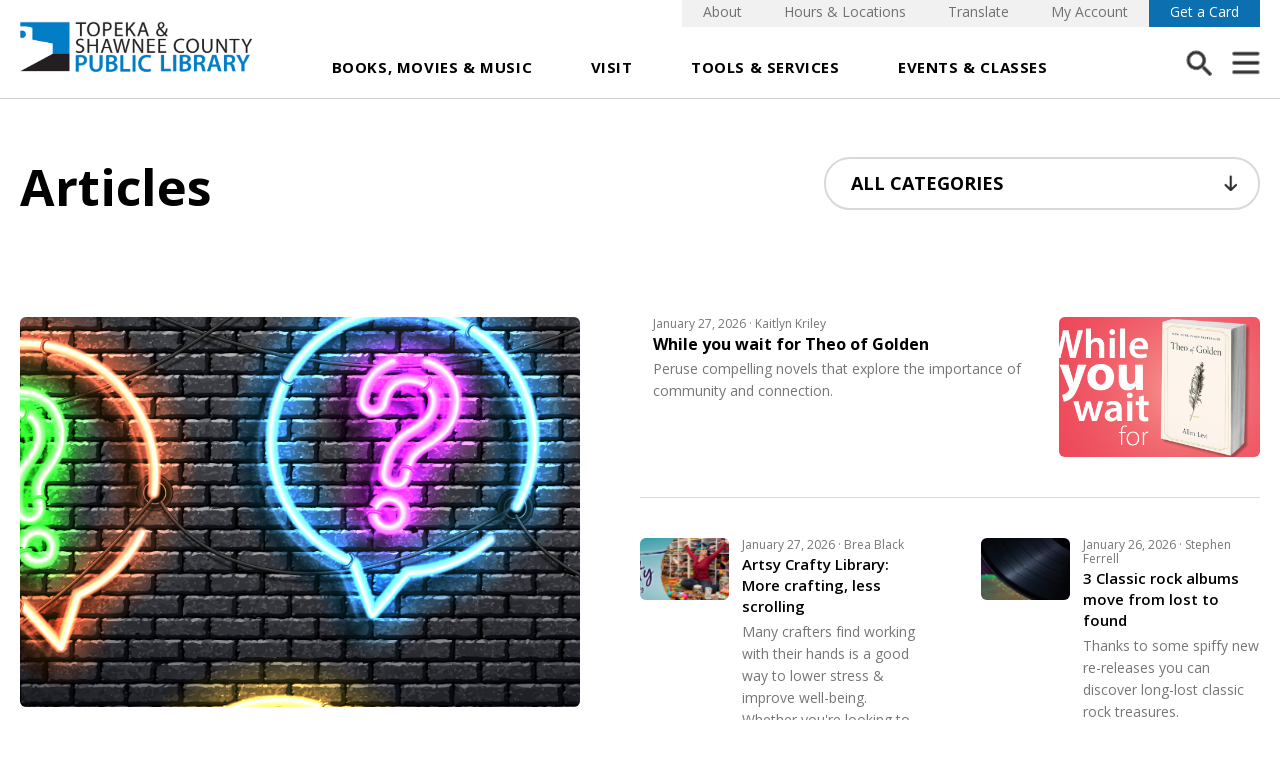

--- FILE ---
content_type: text/html; charset=utf-8
request_url: https://tscpl.org/articles
body_size: 19012
content:
<!DOCTYPE html>
<html lang="en">
<head>
    <meta charset="utf-8" />
    <meta name="viewport" content="width=device-width, initial-scale=1.0" />
    <title>Articles - Topeka & Shawnee County Public Library</title>
    <link rel="icon" sizes="32x32" href="/favicon-32.png">
    <link rel="icon" sizes="128x128" href="/favicon-128.png">
    <link rel="icon" sizes="167x167" href="/favicon-167.png">
    <link rel="icon" sizes="180x180" href="/favicon-180.png">
    <link rel="icon" sizes="192x192" href="/favicon-192.png">
    <link rel="icon" sizes="196x196" href="/favicon-196.png">
    <link rel="apple-touch-icon" sizes="167x167" href="/favicon-167.png">
    <link rel="apple-touch-icon" sizes="180x180" href="/favicon-180.png">
    <link rel="stylesheet" href="/imlightbox/im-lightbox.css" />
    <link rel="stylesheet" href="/css/simplebar.css" />
    <link rel="stylesheet" href="/slick/slick.css" />

    <link rel="stylesheet" href="/css/font-awesome.css" />

    <link rel="stylesheet" href="/css/jquery.scrollbar.css" />
    <link rel="stylesheet" href="/css/nice-select.css" />
    <link rel="stylesheet" href="https://fonts.googleapis.com/css2?family=Open+Sans:wght@300;400;600;700&display=swap" />
    <link rel="stylesheet" href="/css/site.css" />

    <script src="/js/thumbnail.js"></script>
    <script src="/lib/js-cookie/js-cookie.js"></script>
    <!-- Google Tag Manager -->
<script>(function(w,d,s,l,i){w[l]=w[l]||[];w[l].push({'gtm.start':
new Date().getTime(),event:'gtm.js'});var f=d.getElementsByTagName(s)[0],
j=d.createElement(s),dl=l!='dataLayer'?'&l='+l:'';j.async=true;j.src=
'https://www.googletagmanager.com/gtm.js?id='+i+dl;f.parentNode.insertBefore(j,f);
})(window,document,'script','dataLayer','GTM-W2W5M5SZ');</script>
<!-- End Google Tag Manager -->
</partial>
    
        <script type='text/javascript'>
            window.__lo_site_id = 328953;

            (function () {
                var wa = document.createElement('script'); wa.type = 'text/javascript'; wa.async = true;
                wa.src = 'https://d10lpsik1i8c69.cloudfront.net/w.js';
                var s = document.getElementsByTagName('script')[0]; s.parentNode.insertBefore(wa, s);
            })();
        </script>
        <script defer src="https://tools.luckyorange.com/core/lo.js?site-id=1af596ec"></script>

    <style>
    /* Critical CSS */
    @media screen and (max-width: 900px) {
        
        .desktop-nav .navigation-link-wrap, .desktop-nav .navigation-small-option-wrap {
            display: none;
        }

        .desktop-nav .navigation-link-wrap,
        .mobile-nav .navigation-logo,
        .desktop-nav .navigation-small-option-wrap,
        .menu-tray-search-wrap.desktop {
            display: none;
            visibility: visible;
        }

        .nav-image-link img.nav-image-link-bkg, .nav-image-link-desc {
            display: none;
            visibility: hidden;
        }
    }


</style>
</head>
<body>

    <!-- Google Tag Manager (noscript) -->
    <noscript>
        <iframe src="https://www.googletagmanager.com/ns.html?id=GTM-W2W5M5SZ"
                height="0" width="0" style="display:none;visibility:hidden"></iframe>
    </noscript>
    <!-- End Google Tag Manager (noscript) -->



    <div class="fullWrap news-page" id="page-top">
        <a class="skipNav" href="#content">Skip Navigation</a>
        <div class="clearfix">&nbsp;</div>

        <div class="desktop-nav">
            <header class="navigation-wrap">
    <div class="navigation-center">
        
        <a class="navigation-logo" href="/">
            <img src="/images/tscpl-logo.png" alt="Topeka & Shawnee County Public Library logo" loading="lazy" />
        </a>
        

<div class="navigation-link-wrap">
    <div class="navigation-link-item-wrap has-dropdown" id="browse-dropdown">
        <a class="navigation-link" href="https://tscpl.bibliocommons.com/">Books, Movies &amp; Music</a>
        <div class="nav-dropdown" id="books-movies">
            <a class="main-return mobile-only" href="javascript:;" title="Return to Main Navigation"></a>
            <a class="menu-inner-close" href="javascript:;" title="Close Menu"></a>
            <div class="nav-dropdown-table nav-dropdown-table--flex">
                <div class="nav-dropdown-cell border-right-cell">
                            <div class="nav-dropdown-cell-inner">
                                <p class="dropdown-large-title">Explore</p>
                                    <a href="https://tscpl.org/bc" data-navhover="AllBooks" class="nav-inner-link all-books has-inner">Catalog Home</a>
                                    <a href="/audiobooks" data-navhover="AllBooks" class="nav-inner-link all-books has-inner">Audiobooks</a>
                                    <a href="/books" data-navhover="AllBooks" class="nav-inner-link all-books has-inner">Books</a>
                                    <a href="/ebooks" data-navhover="AllBooks" class="nav-inner-link all-books has-inner">Ebooks</a>
                                    <a href="https://tscpl.org/movies-tv" data-navhover="AllBooks" class="nav-inner-link all-books has-inner">Movies &amp; TV</a>
                                    <a href="https://tscpl.org/music" data-navhover="AllBooks" class="nav-inner-link all-books has-inner">Music</a>
                                    <a href="/magazines" data-navhover="AllBooks" class="nav-inner-link all-books has-inner">Magazines</a>
                            </div>
                    
                </div>
                <div class="nav-dropdown-cell border-right-cell">
                            <div class="nav-dropdown-cell-inner">
                                <p class="dropdown-large-title">Recommendations</p>
                                    <a href="/readers/author-visits" data-navhover="AllBooks" class="nav-inner-link all-books has-inner">Author Talks</a>
                                    <a href="/readers/reading-challenges" data-navhover="AllBooks" class="nav-inner-link all-books has-inner">Beanstack - Reading Challenges</a>
                                    <a href="https://tscpl.org/readers/book-clubs" data-navhover="AllBooks" class="nav-inner-link all-books has-inner">Book Clubs</a>
                                    <a href="https://tscpl.org/readers/book-group-in-a-bag" data-navhover="AllBooks" class="nav-inner-link all-books has-inner">Book Group in a Bag</a>
                                    <a href="/account-help/browsing-just-for-you" data-navhover="AllBooks" class="nav-inner-link all-books has-inner">Browsing Just for You</a>
                                    <a href="/new-york-times-bestsellers" data-navhover="AllBooks" class="nav-inner-link all-books has-inner">New York Times Bestsellers</a>
                            </div>
                </div>
            </div>
        </div>
    </div>

    <div class="navigation-link-item-wrap has-dropdown mouse-intent" id="visit-dropdown">
        <a class="navigation-link" href="/visit-the-library">Visit</a>
        
<div class="nav-dropdown" id="things-to-do">
    <a class="main-return mobile-only" href="javascript:;" title="Return to Main Navigation"></a>
    <a class="menu-inner-close" href="javascript:;" title="Close Menu"></a>
    <div class="nav-dropdown-table alt-mobile">
        <p class="dropdown-small-title mobile-only ">Featured</p>
        <div class="nav-dropdown-cell purple">
            <div class="nav-dropdown-cell-inner">
                <div class="nav-image-link">
                    <img class="nav-image-link-bkg" src="/images/friends-tile-background.png" alt="Image of Library" loading="lazy" />
                    <a class="nav-image-inner-link" href="/plan-your-visit"><span class="sr-only">Plan Your Visit to the Library</span></a>
                    <div class="nav-image-link-content">
                        <span class="nav-image-link-title">Plan Your Visit</span>
                        <div class="nav-image-link-desc links">
                            <a class="inner-link" href="/hours-and-locations">Hours &amp; Locations<span class="arrow">&nbsp;</span></a>
                            <a class="inner-link" href="/closed-dates">Closed Dates<span class="arrow">&nbsp;</span></a>
                            <a class="inner-link" href="/meeting-and-technology-spaces">Meeting Rooms <span class="arrow">&nbsp;</span></a>
                            <a class="inner-link" href="https://events.tscpl.org/events">Classes/Events <span class="arrow">&nbsp;</span></a>
                            <a class="inner-link" href="/bookmobile/bookmobile-schedule">Bookmobile Schedule <span class="arrow">&nbsp;</span></a>
                            <a class="inner-link" href="/about/admin/tour-your-library">Schedule a Tour <span class="arrow">&nbsp;</span></a>
                            <a class="inner-link" href="/best-wifi-in-topeka">Best Wifi in Topeka <span class="arrow">&nbsp;</span></a>
                        </div>
                        <span class="nav-image-link-arrow"><img src="/images/arrow-white.png" alt="" loading="lazy" /></span>
                        <span class="nav-image-link--black-arrow mobile-only"><img src="/images/nav-black-arrow.png" alt="" loading="lazy" /></span>
                    </div>
                </div>
            </div>
        </div>
        <div class="nav-dropdown-cell pink">
            <div class="nav-dropdown-cell-inner">
                <div class="nav-image-link">
                    <img class="nav-image-link-bkg" src="/images/mobile-kids-splash.jpg" alt="Image of two girls" loading="lazy" />
                    <a class="nav-image-inner-link" href="/kids-library"><span class="sr-only">View Kids Library</span></a>
                    <div class="nav-image-link-content">
                        <span class="nav-image-link-title">Kids Library</span>
                        <div class="nav-image-link-desc links">
                            <a class="inner-link" href="/5-fun-things-to-find">5 Fun Things to Find <span class="arrow">&nbsp;</span></a>
                            <a class="inner-link" href="/story-zone">Story Zone <span class="arrow">&nbsp;</span></a>
                            <a class="inner-link" href="/aquarium">Aquarium <span class="arrow">&nbsp;</span></a>
                        </div>
                        <span class="nav-image-link-arrow"><img src="/images/arrow-white.png" alt="" loading="lazy" /></span>
                        <span class="nav-image-link--black-arrow mobile-only"><img src="/images/nav-black-arrow.png" alt="" loading="lazy" /></span>
                    </div>
                </div>
            </div>
        </div>
        <div class="nav-dropdown-cell red">
            <div class="nav-dropdown-cell-inner">
                <div class="nav-image-link">
                    <img class="nav-image-link-bkg" src="/images/art-img.png" alt="Image of a picture frame" loading="lazy" />
                    <a class="nav-image-inner-link" href="/explore"><span class="sr-only">Explore the Library</span></a>
                    <div class="nav-image-link-content">
                        <span class="nav-image-link-title">Explore</span>
                        <div class="nav-image-link-desc links">
                            <a class="inner-link" href="/about-the-architect">About the Architect <span class="arrow">&nbsp;</span></a>
                            <a class="inner-link" href="/gallery">Alice C. Sabatini Gallery <span class="arrow">&nbsp;</span></a>
                            <a class="inner-link" href="/chandler-pavilion">Chandler Pavilion <span class="arrow">&nbsp;</span></a>
                            <a class="inner-link" href="/claires-courtyard">Claire's Courtyard <span class="arrow">&nbsp;</span></a>
                            <a class="inner-link" href="/meeting-and-technology-spaces/level-2-tech-center">Level 2 Tech Center <span class="arrow">&nbsp;</span></a>
                            <a class="inner-link" href="/stan-herd-mural">Stan Herd Mural <span class="arrow">&nbsp;</span></a>
                            <a class="inner-link" href="/local-history/topeka-room">Topeka Room <span class="arrow">&nbsp;</span></a>
                        </div>
                        <span class="nav-image-link-arrow"><img src="/images/arrow-white.png" alt="" loading="lazy" /></span>
                        <span class="nav-image-link--black-arrow mobile-only"><img src="/images/nav-black-arrow.png" alt="" loading="lazy" /></span>
                    </div>
                </div>
            </div>
        </div>
        <div class="nav-dropdown-cell teal">
            <div class="nav-dropdown-cell-inner">
                <div class="nav-image-link">
                    <img class="nav-image-link-bkg" src="/images/shop-dine-img.png" alt="Image of a sandwich on a plate" loading="lazy" />
                    <a class="nav-image-inner-link" href="/shop-dine"><span class="sr-only">Shop &amp; Dine</span></a>
                    <div class="nav-image-link-content">
                        <span class="nav-image-link-title">Shop &amp; Dine</span>
                        <div class="nav-image-link-desc links">
                            <a class="inner-link" href="/friends-of-the-library/chandler-booktique">Chandler Booktique <span class="arrow">&nbsp;</span></a>
                            <a class="inner-link" href="/millennium-cafe">Millennium Café <span class="arrow">&nbsp;</span></a>
                            <a class="inner-link" href="/friends-of-the-library/book-and-media-sales" target="_blank">Buy Books Online <span class="arrow">&nbsp;</span></a>
                        </div>
                        <span class="nav-image-link-arrow"><img src="/images/arrow-white.png" alt="" loading="lazy" /></span>
                        <span class="nav-image-link--black-arrow mobile-only"><img src="/images/nav-black-arrow.png" alt="" loading="lazy" /></span>
                    </div>
                </div>
            </div>
        </div>
    </div>
</div>
    </div>
    <div class="navigation-link-item-wrap no-dropdown">
        <a class="navigation-link" href="/services">Tools &amp; Services</a>
    </div>
    <div class="navigation-link-item-wrap has-dropdown" id="events-dropdown">
        <a class="navigation-link" href="https://events.tscpl.org/events">Events &amp; Classes</a>
        

<div class="nav-dropdown" id="whats-new">
    <a class="main-return mobile-only" href="javascript:;" title="Return to Main Navigation"></a>
    <a class="menu-inner-close" href="javascript:;" title="Close Menu"></a>
    <div class="nav-dropdown-table">
        <div class="nav-dropdown-cell border-right-cell nav-events-mobile-hide">
            <div class="nav-dropdown-cell-inner date-block">
                    <p class="dropdown-large-title date"><span class="number">3&nbsp;</span>February</p>
                <a class="gray-cta floatRight" href="https://events.tscpl.org/events?r=today" target="_blank">View All</a>
                <div class="clearfix">&nbsp;</div>
                        <a class="nav-news-link event-item" href="https://events.tscpl.org/event/14766663" target="_blank">
                            <span class="nav-news-link-image">
                                    <img src="https://static.libnet.info/images/events/tscpl/Communico_Up_From_Roots_r120325.png" alt="Event Up from the Roots: Growing Our Connections with Nature Image" loading="lazy" />
                            </span>
                            <span class="nav-news-link-content">
                                <span class="nav-news-date-time">Feb 03 | 9:00AM - 9:00PM</span>
                                <span class="nav-news-title">Up from the Roots: Growing Our Connections with Nature</span>
                                <span class="nav-news-desc">See the gallery transformed into a garden where you can take a calming stroll through wildflowers, parks and artist&#x27;s imagined landscapes. Explore connections between communities &amp; the natural world.</span>
                                <span class="nav-news-location map-pin">Topeka and Shawnee County Public Library, Alice C. Sabatini Gallery</span>
                            </span>
                        </a>
                        <a class="nav-news-link event-item" href="https://events.tscpl.org/event/15288347" target="_blank">
                            <span class="nav-news-link-image">
                                    <img src="https://static.libnet.info/images/events/tscpl/building_readers_2.jpg" alt="Event Building Readers: Totally 2s Image" loading="lazy" />
                            </span>
                            <span class="nav-news-link-content">
                                <span class="nav-news-date-time">Feb 03 | 9:30AM - 10:00AM</span>
                                <span class="nav-news-title">Building Readers: Totally 2s</span>
                                <span class="nav-news-desc">Kids 24-36 months old and their caregivers will totally love this opportunity to discover all things two. We&#x27;ll read, sing, move, play and discover so much about your 2 year old&#x27;s expanding world.</span>
                                <span class="nav-news-location map-pin">Topeka and Shawnee County Public Library, Story Zone 121C west</span>
                            </span>
                        </a>
                        <a class="nav-news-link event-item" href="https://events.tscpl.org/event/15299908" target="_blank">
                            <span class="nav-news-link-image">
                                    <img src="https://static.libnet.info/images/events/tscpl/event-storytime.png" alt="Event Community Storytime Image" loading="lazy" />
                            </span>
                            <span class="nav-news-link-content">
                                <span class="nav-news-date-time">Feb 03 | 10:00AM - 10:30AM</span>
                                <span class="nav-news-title">Community Storytime</span>
                                <span class="nav-news-desc">Let&#x27;s meet up to enjoy stories, songs and activities that encourage a love of reading and help develop early learning skills. This program is geared for 3-5 year olds. </span>
                                <span class="nav-news-location map-pin">Oakland Community Center</span>
                            </span>
                        </a>
            </div>
            <div class="nav-dropdown-cell-inner date-block">
                    <p class="dropdown-large-title date"><span class="number">4&nbsp;</span>February</p>
                <a class="gray-cta floatRight" href="https://events.tscpl.org/events?r=tomorrow" target="_blank">View All</a>
                        <a class="nav-news-link event-item" href="https://events.tscpl.org/event/14766664" target="_blank">
                            <span class="nav-news-link-image">
                                    <img src="https://static.libnet.info/images/events/tscpl/Communico_Up_From_Roots_r120325.png" alt="Event Up from the Roots: Growing Our Connections with Nature Image" loading="lazy" />
                            </span>
                            <span class="nav-news-link-content">
                                <span class="nav-news-date-time">Feb 04 | 9:00AM - 9:00PM</span>
                                <span class="nav-news-title">Up from the Roots: Growing Our Connections with Nature</span>
                                <span class="nav-news-desc">See the gallery transformed into a garden where you can take a calming stroll through wildflowers, parks and artist&#x27;s imagined landscapes. Explore connections between communities &amp; the natural world.</span>
                                <span class="nav-news-location map-pin">Topeka and Shawnee County Public Library, Alice C. Sabatini Gallery</span>
                            </span>
                        </a>
                        <a class="nav-news-link event-item" href="https://events.tscpl.org/event/15289658" target="_blank">
                            <span class="nav-news-link-image">
                                    <img src="https://static.libnet.info/images/events/tscpl/Building_readers_1s.png" alt="Event Building Readers: Wonderful 1s Image" loading="lazy" />
                            </span>
                            <span class="nav-news-link-content">
                                <span class="nav-news-date-time">Feb 04 | 9:30AM - 10:00AM</span>
                                <span class="nav-news-title">Building Readers: Wonderful 1s</span>
                                <span class="nav-news-desc">Enjoy this focused parent and child interaction time with your one year old. We&#x27;ll share bubbles, stories, songs and play.</span>
                                <span class="nav-news-location map-pin">Topeka and Shawnee County Public Library, Story Zone 121C west</span>
                            </span>
                        </a>
                        <a class="nav-news-link event-item" href="https://events.tscpl.org/event/15721537" target="_blank">
                            <span class="nav-news-link-image">
                                    <img src="https://static.libnet.info/images/events/tscpl/light_weights-433x250.png" alt="Event Geri-Fit Image" loading="lazy" />
                            </span>
                            <span class="nav-news-link-content">
                                <span class="nav-news-date-time">Feb 04 | 9:30AM - 10:15AM</span>
                                <span class="nav-news-title">Geri-Fit</span>
                                <span class="nav-news-desc">Build muscle and strength to live better as you age. Designed exclusively for older adults, Geri-Fit helps rebuild strength that has been lost through the aging process.</span>
                                <span class="nav-news-location map-pin">Topeka and Shawnee County Public Library, Learning Center</span>
                            </span>
                        </a>
            </div>
            <a class="circle-cta" href="https://events.tscpl.org/events" target="_blank">View All Library Events</a>
        </div>
        <div class="nav-dropdown-cell border-right-cell narrow-cell border-bottom">
                    <div class="nav-dropdown-cell-inner border-bottom">
                        <p class="dropdown-small-title">By Age Group</p>
                            <a href="https://events.tscpl.org/events?a=Early&#x2B;Learners&#x2B;%28Birth&#x2B;-&#x2B;Pre-K%29&amp;r=days&amp;n=30" target="_blank" class="dropdown-section-title">Early Learners</a>
                            <a href="https://events.tscpl.org/events?a=Elementary&#x2B;%28K&#x2B;-&#x2B;5th&#x2B;Grade%29&amp;r=days&amp;n=30" target="_blank" class="dropdown-section-title">Elementary</a>
                            <a href="https://events.tscpl.org/events?a=Teens&#x2B;%286th&#x2B;-&#x2B;12th&#x2B;Grade%29&amp;r=days&amp;n=30" target="_blank" class="dropdown-section-title">Teens</a>
                            <a href="https://events.tscpl.org/events?a=Adults&amp;r=days&amp;n=30" target="_blank" class="dropdown-section-title">Adults</a>
                    </div>
                    <div class="nav-dropdown-cell-inner">
                        <p class="dropdown-small-title">Event Type</p>
                            <a href="https://events.tscpl.org/events?t=Books%2FAuthors%2FWriting&amp;r=days&amp;n=30" target="_blank" class="dropdown-section-title">Books, Authors &amp; Writing</a>
                            <a href="https://events.tscpl.org/events?t=Business%2FJobs%2FCareers&amp;r=days&amp;n=30" target="_blank" class="dropdown-section-title">Business, Jobs &amp; Career</a>
                            <a href="https://events.tscpl.org/events?t=Civic&#x2B;Engagement&amp;r=days&amp;n=30" target="_blank" class="dropdown-section-title">Civic Engagement</a>
                            <a href="https://events.tscpl.org/events?t=Fun&#x2B;%26&#x2B;Games&amp;r=days&amp;n=30" target="_blank" class="dropdown-section-title">Fun &amp; Games</a>
                            <a href="https://events.tscpl.org/events?t=Health&#x2B;%26&#x2B;Wellness&amp;r=days&amp;n=30" target="_blank" class="dropdown-section-title">Health &amp; Wellness</a>
                            <a href="https://events.tscpl.org/events?t=History&#x2B;%26&#x2B;Genealogy&amp;r=days&amp;n=30" target="_blank" class="dropdown-section-title">History &amp; Genealogy</a>
                            <a href="https://events.tscpl.org/events?t=Music&#x2B;%26&#x2B;Entertainment&amp;r=days&amp;n=30" target="_blank" class="dropdown-section-title">Music &amp; Entertainment</a>
                            <a href="https://events.tscpl.org/events?t=Nature&#x2B;%26&#x2B;Environment&amp;r=days&amp;n=30" target="_blank" class="dropdown-section-title">Nature &amp; Environment</a>
                            <a href="https://events.tscpl.org/events?t=Storytime&amp;r=days&amp;n=30" target="_blank" class="dropdown-section-title">Storytime</a>
                            <a href="https://events.tscpl.org/events?t=Technology&amp;r=days&amp;n=30" target="_blank" class="dropdown-section-title">Technology</a>
                    </div>
        </div>
        <div class="all-events-btn-wrapper mobile-only">
            <a class="blue-cta" href="https://events.tscpl.org/events" target="_blank">All Events</a>
        </div>
    </div>
</div>

    </div>
</div>
        <div class="navigation-small-option-wrap">
            <a class="navigation-small-option" href="/about">About</a>
            <a class="navigation-small-option" href="/hours-and-locations">Hours &amp; Locations</a>
            <a class="navigation-small-option" href="https://tscpl-org.translate.goog/articles?_x_tr_sl=en&_x_tr_tl=es&_x_tr_hl=en&_x_tr_pto=wapp">Translate</a>
            <a class="navigation-small-option" href="https://tscpl.bibliocommons.com/dashboard/user_dashboard">My Account</a>

            <a class="navigation-small-option highlight" href="/get-a-library-card">Get a Card</a>
        </div>
        <a class="navigation-more-trigger search" href="javascript:;">
            <img src="/images/search-icon.png" alt="Search" loading="lazy" />
        </a>
        <a class="navigation-more-trigger" href="javascript:;">
                <img src="/images/menu-toggle-icon.png" alt="Menu" loading="lazy" />
        </a>
        
    </div>
    <div class="nav-overlay">&nbsp;</div>
</header>
<div class="navigation-background"></div>
        </div>
        <div class="menu-overlay-wrap">
    <div class="menu-tray">
		<a class="menu-close" href="javascript:;" title="Close Menu"></a>
        <div class="menu-tray-inner">
			<div class="menu-tray-search-wrap fancy-parent">
				<form action="/resultsmenu" enctype="application/x-www-form-urlencoded">
					<input class="menu-tray-search fancy-field" id="menu-tray-search" type="search" name="query" autocomplete="off" placeholder="Search the Library"/>
					<input class="menu-tray-submit" type="submit" value="" />
                     <div class="search-radios">
                        <label class="search-radio-label" for="menu-search-books">
                            <input class="search-radio-button" id="menu-search-books" type="radio" name="searchType_nav" value="bibliocommons" checked />
                            Search books, music, and movies
                        </label>
                        <label class="search-radio-label" for="menu-search-website">
                            <input class="search-radio-button" id="menu-search-website" type="radio" name="searchType_nav" value="website" />
                            Search the library website
                        </label>
                    </div>
				</form>
			</div>
			<div class="mobile-nav">
				

<div class="navigation-link-wrap">
    <div class="navigation-link-item-wrap has-dropdown" id="browse-dropdown">
        <a class="navigation-link" href="https://tscpl.bibliocommons.com/">Books, Movies &amp; Music</a>
        <div class="nav-dropdown" id="books-movies">
            <a class="main-return mobile-only" href="javascript:;" title="Return to Main Navigation"></a>
            <a class="menu-inner-close" href="javascript:;" title="Close Menu"></a>
            <div class="nav-dropdown-table nav-dropdown-table--flex">
                <div class="nav-dropdown-cell border-right-cell">
                            <div class="nav-dropdown-cell-inner">
                                <p class="dropdown-large-title">Explore</p>
                                    <a href="https://tscpl.org/bc" data-navhover="AllBooks" class="nav-inner-link all-books has-inner">Catalog Home</a>
                                    <a href="/audiobooks" data-navhover="AllBooks" class="nav-inner-link all-books has-inner">Audiobooks</a>
                                    <a href="/books" data-navhover="AllBooks" class="nav-inner-link all-books has-inner">Books</a>
                                    <a href="/ebooks" data-navhover="AllBooks" class="nav-inner-link all-books has-inner">Ebooks</a>
                                    <a href="https://tscpl.org/movies-tv" data-navhover="AllBooks" class="nav-inner-link all-books has-inner">Movies &amp; TV</a>
                                    <a href="https://tscpl.org/music" data-navhover="AllBooks" class="nav-inner-link all-books has-inner">Music</a>
                                    <a href="/magazines" data-navhover="AllBooks" class="nav-inner-link all-books has-inner">Magazines</a>
                            </div>
                    
                </div>
                <div class="nav-dropdown-cell border-right-cell">
                            <div class="nav-dropdown-cell-inner">
                                <p class="dropdown-large-title">Recommendations</p>
                                    <a href="/readers/author-visits" data-navhover="AllBooks" class="nav-inner-link all-books has-inner">Author Talks</a>
                                    <a href="/readers/reading-challenges" data-navhover="AllBooks" class="nav-inner-link all-books has-inner">Beanstack - Reading Challenges</a>
                                    <a href="https://tscpl.org/readers/book-clubs" data-navhover="AllBooks" class="nav-inner-link all-books has-inner">Book Clubs</a>
                                    <a href="https://tscpl.org/readers/book-group-in-a-bag" data-navhover="AllBooks" class="nav-inner-link all-books has-inner">Book Group in a Bag</a>
                                    <a href="/account-help/browsing-just-for-you" data-navhover="AllBooks" class="nav-inner-link all-books has-inner">Browsing Just for You</a>
                                    <a href="/new-york-times-bestsellers" data-navhover="AllBooks" class="nav-inner-link all-books has-inner">New York Times Bestsellers</a>
                            </div>
                </div>
            </div>
        </div>
    </div>

    <div class="navigation-link-item-wrap has-dropdown mouse-intent" id="visit-dropdown">
        <a class="navigation-link" href="/visit-the-library">Visit</a>
        
<div class="nav-dropdown" id="things-to-do">
    <a class="main-return mobile-only" href="javascript:;" title="Return to Main Navigation"></a>
    <a class="menu-inner-close" href="javascript:;" title="Close Menu"></a>
    <div class="nav-dropdown-table alt-mobile">
        <p class="dropdown-small-title mobile-only ">Featured</p>
        <div class="nav-dropdown-cell purple">
            <div class="nav-dropdown-cell-inner">
                <div class="nav-image-link">
                    <img class="nav-image-link-bkg" src="/images/friends-tile-background.png" alt="Image of Library" loading="lazy" />
                    <a class="nav-image-inner-link" href="/plan-your-visit"><span class="sr-only">Plan Your Visit to the Library</span></a>
                    <div class="nav-image-link-content">
                        <span class="nav-image-link-title">Plan Your Visit</span>
                        <div class="nav-image-link-desc links">
                            <a class="inner-link" href="/hours-and-locations">Hours &amp; Locations<span class="arrow">&nbsp;</span></a>
                            <a class="inner-link" href="/closed-dates">Closed Dates<span class="arrow">&nbsp;</span></a>
                            <a class="inner-link" href="/meeting-and-technology-spaces">Meeting Rooms <span class="arrow">&nbsp;</span></a>
                            <a class="inner-link" href="https://events.tscpl.org/events">Classes/Events <span class="arrow">&nbsp;</span></a>
                            <a class="inner-link" href="/bookmobile/bookmobile-schedule">Bookmobile Schedule <span class="arrow">&nbsp;</span></a>
                            <a class="inner-link" href="/about/admin/tour-your-library">Schedule a Tour <span class="arrow">&nbsp;</span></a>
                            <a class="inner-link" href="/best-wifi-in-topeka">Best Wifi in Topeka <span class="arrow">&nbsp;</span></a>
                        </div>
                        <span class="nav-image-link-arrow"><img src="/images/arrow-white.png" alt="" loading="lazy" /></span>
                        <span class="nav-image-link--black-arrow mobile-only"><img src="/images/nav-black-arrow.png" alt="" loading="lazy" /></span>
                    </div>
                </div>
            </div>
        </div>
        <div class="nav-dropdown-cell pink">
            <div class="nav-dropdown-cell-inner">
                <div class="nav-image-link">
                    <img class="nav-image-link-bkg" src="/images/mobile-kids-splash.jpg" alt="Image of two girls" loading="lazy" />
                    <a class="nav-image-inner-link" href="/kids-library"><span class="sr-only">View Kids Library</span></a>
                    <div class="nav-image-link-content">
                        <span class="nav-image-link-title">Kids Library</span>
                        <div class="nav-image-link-desc links">
                            <a class="inner-link" href="/5-fun-things-to-find">5 Fun Things to Find <span class="arrow">&nbsp;</span></a>
                            <a class="inner-link" href="/story-zone">Story Zone <span class="arrow">&nbsp;</span></a>
                            <a class="inner-link" href="/aquarium">Aquarium <span class="arrow">&nbsp;</span></a>
                        </div>
                        <span class="nav-image-link-arrow"><img src="/images/arrow-white.png" alt="" loading="lazy" /></span>
                        <span class="nav-image-link--black-arrow mobile-only"><img src="/images/nav-black-arrow.png" alt="" loading="lazy" /></span>
                    </div>
                </div>
            </div>
        </div>
        <div class="nav-dropdown-cell red">
            <div class="nav-dropdown-cell-inner">
                <div class="nav-image-link">
                    <img class="nav-image-link-bkg" src="/images/art-img.png" alt="Image of a picture frame" loading="lazy" />
                    <a class="nav-image-inner-link" href="/explore"><span class="sr-only">Explore the Library</span></a>
                    <div class="nav-image-link-content">
                        <span class="nav-image-link-title">Explore</span>
                        <div class="nav-image-link-desc links">
                            <a class="inner-link" href="/about-the-architect">About the Architect <span class="arrow">&nbsp;</span></a>
                            <a class="inner-link" href="/gallery">Alice C. Sabatini Gallery <span class="arrow">&nbsp;</span></a>
                            <a class="inner-link" href="/chandler-pavilion">Chandler Pavilion <span class="arrow">&nbsp;</span></a>
                            <a class="inner-link" href="/claires-courtyard">Claire's Courtyard <span class="arrow">&nbsp;</span></a>
                            <a class="inner-link" href="/meeting-and-technology-spaces/level-2-tech-center">Level 2 Tech Center <span class="arrow">&nbsp;</span></a>
                            <a class="inner-link" href="/stan-herd-mural">Stan Herd Mural <span class="arrow">&nbsp;</span></a>
                            <a class="inner-link" href="/local-history/topeka-room">Topeka Room <span class="arrow">&nbsp;</span></a>
                        </div>
                        <span class="nav-image-link-arrow"><img src="/images/arrow-white.png" alt="" loading="lazy" /></span>
                        <span class="nav-image-link--black-arrow mobile-only"><img src="/images/nav-black-arrow.png" alt="" loading="lazy" /></span>
                    </div>
                </div>
            </div>
        </div>
        <div class="nav-dropdown-cell teal">
            <div class="nav-dropdown-cell-inner">
                <div class="nav-image-link">
                    <img class="nav-image-link-bkg" src="/images/shop-dine-img.png" alt="Image of a sandwich on a plate" loading="lazy" />
                    <a class="nav-image-inner-link" href="/shop-dine"><span class="sr-only">Shop &amp; Dine</span></a>
                    <div class="nav-image-link-content">
                        <span class="nav-image-link-title">Shop &amp; Dine</span>
                        <div class="nav-image-link-desc links">
                            <a class="inner-link" href="/friends-of-the-library/chandler-booktique">Chandler Booktique <span class="arrow">&nbsp;</span></a>
                            <a class="inner-link" href="/millennium-cafe">Millennium Café <span class="arrow">&nbsp;</span></a>
                            <a class="inner-link" href="/friends-of-the-library/book-and-media-sales" target="_blank">Buy Books Online <span class="arrow">&nbsp;</span></a>
                        </div>
                        <span class="nav-image-link-arrow"><img src="/images/arrow-white.png" alt="" loading="lazy" /></span>
                        <span class="nav-image-link--black-arrow mobile-only"><img src="/images/nav-black-arrow.png" alt="" loading="lazy" /></span>
                    </div>
                </div>
            </div>
        </div>
    </div>
</div>
    </div>
    <div class="navigation-link-item-wrap no-dropdown">
        <a class="navigation-link" href="/services">Tools &amp; Services</a>
    </div>
    <div class="navigation-link-item-wrap has-dropdown" id="events-dropdown">
        <a class="navigation-link" href="https://events.tscpl.org/events">Events &amp; Classes</a>
        

<div class="nav-dropdown" id="whats-new">
    <a class="main-return mobile-only" href="javascript:;" title="Return to Main Navigation"></a>
    <a class="menu-inner-close" href="javascript:;" title="Close Menu"></a>
    <div class="nav-dropdown-table">
        <div class="nav-dropdown-cell border-right-cell nav-events-mobile-hide">
            <div class="nav-dropdown-cell-inner date-block">
                    <p class="dropdown-large-title date"><span class="number">3&nbsp;</span>February</p>
                <a class="gray-cta floatRight" href="https://events.tscpl.org/events?r=today" target="_blank">View All</a>
                <div class="clearfix">&nbsp;</div>
                        <a class="nav-news-link event-item" href="https://events.tscpl.org/event/14766663" target="_blank">
                            <span class="nav-news-link-image">
                                    <img src="https://static.libnet.info/images/events/tscpl/Communico_Up_From_Roots_r120325.png" alt="Event Up from the Roots: Growing Our Connections with Nature Image" loading="lazy" />
                            </span>
                            <span class="nav-news-link-content">
                                <span class="nav-news-date-time">Feb 03 | 9:00AM - 9:00PM</span>
                                <span class="nav-news-title">Up from the Roots: Growing Our Connections with Nature</span>
                                <span class="nav-news-desc">See the gallery transformed into a garden where you can take a calming stroll through wildflowers, parks and artist&#x27;s imagined landscapes. Explore connections between communities &amp; the natural world.</span>
                                <span class="nav-news-location map-pin">Topeka and Shawnee County Public Library, Alice C. Sabatini Gallery</span>
                            </span>
                        </a>
                        <a class="nav-news-link event-item" href="https://events.tscpl.org/event/15288347" target="_blank">
                            <span class="nav-news-link-image">
                                    <img src="https://static.libnet.info/images/events/tscpl/building_readers_2.jpg" alt="Event Building Readers: Totally 2s Image" loading="lazy" />
                            </span>
                            <span class="nav-news-link-content">
                                <span class="nav-news-date-time">Feb 03 | 9:30AM - 10:00AM</span>
                                <span class="nav-news-title">Building Readers: Totally 2s</span>
                                <span class="nav-news-desc">Kids 24-36 months old and their caregivers will totally love this opportunity to discover all things two. We&#x27;ll read, sing, move, play and discover so much about your 2 year old&#x27;s expanding world.</span>
                                <span class="nav-news-location map-pin">Topeka and Shawnee County Public Library, Story Zone 121C west</span>
                            </span>
                        </a>
                        <a class="nav-news-link event-item" href="https://events.tscpl.org/event/15299908" target="_blank">
                            <span class="nav-news-link-image">
                                    <img src="https://static.libnet.info/images/events/tscpl/event-storytime.png" alt="Event Community Storytime Image" loading="lazy" />
                            </span>
                            <span class="nav-news-link-content">
                                <span class="nav-news-date-time">Feb 03 | 10:00AM - 10:30AM</span>
                                <span class="nav-news-title">Community Storytime</span>
                                <span class="nav-news-desc">Let&#x27;s meet up to enjoy stories, songs and activities that encourage a love of reading and help develop early learning skills. This program is geared for 3-5 year olds. </span>
                                <span class="nav-news-location map-pin">Oakland Community Center</span>
                            </span>
                        </a>
            </div>
            <div class="nav-dropdown-cell-inner date-block">
                    <p class="dropdown-large-title date"><span class="number">4&nbsp;</span>February</p>
                <a class="gray-cta floatRight" href="https://events.tscpl.org/events?r=tomorrow" target="_blank">View All</a>
                        <a class="nav-news-link event-item" href="https://events.tscpl.org/event/14766664" target="_blank">
                            <span class="nav-news-link-image">
                                    <img src="https://static.libnet.info/images/events/tscpl/Communico_Up_From_Roots_r120325.png" alt="Event Up from the Roots: Growing Our Connections with Nature Image" loading="lazy" />
                            </span>
                            <span class="nav-news-link-content">
                                <span class="nav-news-date-time">Feb 04 | 9:00AM - 9:00PM</span>
                                <span class="nav-news-title">Up from the Roots: Growing Our Connections with Nature</span>
                                <span class="nav-news-desc">See the gallery transformed into a garden where you can take a calming stroll through wildflowers, parks and artist&#x27;s imagined landscapes. Explore connections between communities &amp; the natural world.</span>
                                <span class="nav-news-location map-pin">Topeka and Shawnee County Public Library, Alice C. Sabatini Gallery</span>
                            </span>
                        </a>
                        <a class="nav-news-link event-item" href="https://events.tscpl.org/event/15289658" target="_blank">
                            <span class="nav-news-link-image">
                                    <img src="https://static.libnet.info/images/events/tscpl/Building_readers_1s.png" alt="Event Building Readers: Wonderful 1s Image" loading="lazy" />
                            </span>
                            <span class="nav-news-link-content">
                                <span class="nav-news-date-time">Feb 04 | 9:30AM - 10:00AM</span>
                                <span class="nav-news-title">Building Readers: Wonderful 1s</span>
                                <span class="nav-news-desc">Enjoy this focused parent and child interaction time with your one year old. We&#x27;ll share bubbles, stories, songs and play.</span>
                                <span class="nav-news-location map-pin">Topeka and Shawnee County Public Library, Story Zone 121C west</span>
                            </span>
                        </a>
                        <a class="nav-news-link event-item" href="https://events.tscpl.org/event/15721537" target="_blank">
                            <span class="nav-news-link-image">
                                    <img src="https://static.libnet.info/images/events/tscpl/light_weights-433x250.png" alt="Event Geri-Fit Image" loading="lazy" />
                            </span>
                            <span class="nav-news-link-content">
                                <span class="nav-news-date-time">Feb 04 | 9:30AM - 10:15AM</span>
                                <span class="nav-news-title">Geri-Fit</span>
                                <span class="nav-news-desc">Build muscle and strength to live better as you age. Designed exclusively for older adults, Geri-Fit helps rebuild strength that has been lost through the aging process.</span>
                                <span class="nav-news-location map-pin">Topeka and Shawnee County Public Library, Learning Center</span>
                            </span>
                        </a>
            </div>
            <a class="circle-cta" href="https://events.tscpl.org/events" target="_blank">View All Library Events</a>
        </div>
        <div class="nav-dropdown-cell border-right-cell narrow-cell border-bottom">
                    <div class="nav-dropdown-cell-inner border-bottom">
                        <p class="dropdown-small-title">By Age Group</p>
                            <a href="https://events.tscpl.org/events?a=Early&#x2B;Learners&#x2B;%28Birth&#x2B;-&#x2B;Pre-K%29&amp;r=days&amp;n=30" target="_blank" class="dropdown-section-title">Early Learners</a>
                            <a href="https://events.tscpl.org/events?a=Elementary&#x2B;%28K&#x2B;-&#x2B;5th&#x2B;Grade%29&amp;r=days&amp;n=30" target="_blank" class="dropdown-section-title">Elementary</a>
                            <a href="https://events.tscpl.org/events?a=Teens&#x2B;%286th&#x2B;-&#x2B;12th&#x2B;Grade%29&amp;r=days&amp;n=30" target="_blank" class="dropdown-section-title">Teens</a>
                            <a href="https://events.tscpl.org/events?a=Adults&amp;r=days&amp;n=30" target="_blank" class="dropdown-section-title">Adults</a>
                    </div>
                    <div class="nav-dropdown-cell-inner">
                        <p class="dropdown-small-title">Event Type</p>
                            <a href="https://events.tscpl.org/events?t=Books%2FAuthors%2FWriting&amp;r=days&amp;n=30" target="_blank" class="dropdown-section-title">Books, Authors &amp; Writing</a>
                            <a href="https://events.tscpl.org/events?t=Business%2FJobs%2FCareers&amp;r=days&amp;n=30" target="_blank" class="dropdown-section-title">Business, Jobs &amp; Career</a>
                            <a href="https://events.tscpl.org/events?t=Civic&#x2B;Engagement&amp;r=days&amp;n=30" target="_blank" class="dropdown-section-title">Civic Engagement</a>
                            <a href="https://events.tscpl.org/events?t=Fun&#x2B;%26&#x2B;Games&amp;r=days&amp;n=30" target="_blank" class="dropdown-section-title">Fun &amp; Games</a>
                            <a href="https://events.tscpl.org/events?t=Health&#x2B;%26&#x2B;Wellness&amp;r=days&amp;n=30" target="_blank" class="dropdown-section-title">Health &amp; Wellness</a>
                            <a href="https://events.tscpl.org/events?t=History&#x2B;%26&#x2B;Genealogy&amp;r=days&amp;n=30" target="_blank" class="dropdown-section-title">History &amp; Genealogy</a>
                            <a href="https://events.tscpl.org/events?t=Music&#x2B;%26&#x2B;Entertainment&amp;r=days&amp;n=30" target="_blank" class="dropdown-section-title">Music &amp; Entertainment</a>
                            <a href="https://events.tscpl.org/events?t=Nature&#x2B;%26&#x2B;Environment&amp;r=days&amp;n=30" target="_blank" class="dropdown-section-title">Nature &amp; Environment</a>
                            <a href="https://events.tscpl.org/events?t=Storytime&amp;r=days&amp;n=30" target="_blank" class="dropdown-section-title">Storytime</a>
                            <a href="https://events.tscpl.org/events?t=Technology&amp;r=days&amp;n=30" target="_blank" class="dropdown-section-title">Technology</a>
                    </div>
        </div>
        <div class="all-events-btn-wrapper mobile-only">
            <a class="blue-cta" href="https://events.tscpl.org/events" target="_blank">All Events</a>
        </div>
    </div>
</div>

    </div>
</div>
			</div>
            <div class="menu-tray-link-wrap">
                        <a class="menu-tray-link" href="/about">About</a>
                        <a class="menu-tray-link" href="/services">Services</a>
                        <a class="menu-tray-link" href="/work-at-the-library">Work at the Library</a>
                        <a class="menu-tray-link" href="/hours-and-locations">Hours &amp; Locations</a>
                        <a class="menu-tray-link" href="https://tscpl-org.translate.goog/articles?_x_tr_sl=en&_x_tr_tl=es&_x_tr_hl=en&_x_tr_pto=wapp">Translate</a>
                        <a class="menu-tray-link" id="login-link" href="https://tscpl.bibliocommons.com/dashboard/user_dashboard">My Account</a>
                        <a class="menu-tray-link highlight" href="/get-a-library-card">Get a Card</a>
                        <div class="menu-tray-link-divider">&nbsp;</div>
                        <a class="menu-tray-link" href="/support-us">Support the Library</a>
                            <a class="menu-tray-link-inner" href="https://foundation.tscpl.org/">Foundation</a>
                            <a class="menu-tray-link-inner" href="https://foundation.tscpl.org/donate">Donate</a>
                            <a class="menu-tray-link-inner" href="/friends-of-the-library">Friends of the Library</a>
                            <a class="menu-tray-link-inner" href="/support-us/volunteer-at-the-library">Volunteer</a>
            </div>
        </div>
    </div>
</div>
        <div id="content">
            
<div class="standard-page-wrap news-page-wrap">
        <div class="center">
            <h1 class="h1-style">Articles</h1>
            <div class="smallSpace"></div>
			<select class="news-category-select" onchange="window.location = this.value">
				<option value="/articles">All Categories</option>
							<option value="/articles?category=around-the-home">Around the Home</option>
							<option value="/articles?category=art">Art</option>
							<option value="/articles?category=books">Books</option>
							<option value="/articles?category=cooking">Cooking</option>
							<option value="/articles?category=events">Events</option>
							<option value="/articles?category=exhibits">Exhibits</option>
							<option value="/articles?category=fact-or-fiction">Fact or Fiction</option>
							<option value="/articles?category=fiction-five">Fiction Five</option>
							<option value="/articles?category=genealogy-local-history">Genealogy &amp; Local History</option>
							<option value="/articles?category=great-read-alouds">Great Read Alouds</option>
							<option value="/articles?category=health">Health</option>
							<option value="/articles?category=job-career">Job &amp; Career</option>
							<option value="/articles?category=kid-tested">Kid Tested</option>
							<option value="/articles?category=library-news">Library News</option>
							<option value="/articles?category=lost-in-the-stacks">Lost in the Stacks</option>
							<option value="/articles?category=movies">Movies</option>
							<option value="/articles?category=music">Music</option>
							<option value="/articles?category=parents-teachers">Parents &amp; Teachers</option>
							<option value="/articles?category=podcast">Podcast</option>
							<option value="/articles?category=press-room">Press Room</option>
							<option value="/articles?category=research">Research</option>
							<option value="/articles?category=sports">Sports</option>
							<option value="/articles?category=teens">Teens</option>
							<option value="/articles?category=travel">Travel</option>
							<option value="/articles?category=tscpl-community">TSCPL &amp; Community</option>
							<option value="/articles?category=uncategorized">Uncategorized</option>
							<option value="/articles?category=weddings">Weddings</option>
							<option value="/articles?category=what-ya-reading">What YA&#x2019; Reading</option>
							<option value="/articles?category=while-you-wait">While You Wait</option>
			</select>
            <div class="news-section news-section--feature">
                    <div class="news-section-wrap" data-infinitescroll-id="articlesListArea" data-infinitescroll-categoryid="0" data-infinitescroll="true" data-infinitescroll-url="/articles/paging" data-infinitescroll-ipp="24">
                        
	<a class="news-item-link small" href="/articles/recent-library-trivia-winners">
		<span class="news-item-image">
				<span><img class="embed-imagearticle" src="/assets/images/og/4d9c142e0f744c0086a6697f0191d9a7.png" alt="quesitons" loading="lazy" /></span>
		</span>
		<span class="news-item-content">
			<span class="news-item-date">February 2, 2026&nbsp;&middot;&nbsp;Ginger Park</span>
			<span class="news-item-title">Recent library trivia winners</span>
			<span class="news-item-detail">See the teams who won September&#x27;s Library Trivia &#x2013; Evening Edition and Afternoon Edition.</span>
		</span>
	</a>
	<a class="news-item-link small" href="/articles/while-you-wait-for-theo-of-golden">
		<span class="news-item-image">
				<span><img class="embed-imagearticle" src="/assets/images/og/0e41187106a14c058aea2474bbc5c960.png" alt="While you wait" loading="lazy" /></span>
		</span>
		<span class="news-item-content">
			<span class="news-item-date">January 27, 2026&nbsp;&middot;&nbsp;Kaitlyn Kriley</span>
			<span class="news-item-title">While you wait for Theo of Golden</span>
			<span class="news-item-detail">Peruse compelling novels that explore the importance of community and connection. </span>
		</span>
	</a>
	<a class="news-item-link small" href="/articles/artsy-crafty-library-more-crafting-less-scrolling">
		<span class="news-item-image">
				<span><img class="embed-imagearticle" src="/assets/images/og/0653e081e9fb4370b724298938c6b240.png" alt="Artsy Crafty Jan" loading="lazy" /></span>
		</span>
		<span class="news-item-content">
			<span class="news-item-date">January 27, 2026&nbsp;&middot;&nbsp;Brea Black</span>
			<span class="news-item-title">Artsy Crafty Library: More crafting, less scrolling</span>
			<span class="news-item-detail">Many crafters find working with their hands is a good way to lower stress &amp; improve well-being. Whether you&#x27;re looking to learn new craft skills or to further your knowledge, the library has resources to help.</span>
		</span>
	</a>
	<a class="news-item-link small" href="/articles/3-classic-rock-albums-move-from-lost-to-found">
		<span class="news-item-image">
				<span><img class="embed-imagearticle" src="/assets/images/og/1312f80ea4c64e30aea54427a9cbed40.png" alt="stack of records" loading="lazy" /></span>
		</span>
		<span class="news-item-content">
			<span class="news-item-date">January 26, 2026&nbsp;&middot;&nbsp;Stephen Ferrell</span>
			<span class="news-item-title">3 Classic rock albums move from lost to found</span>
			<span class="news-item-detail">Thanks to some spiffy new re-releases you can discover long-lost classic rock treasures.</span>
		</span>
	</a>
	<a class="news-item-link small" href="/articles/great-read-alouds-cozy-winter-reads">
		<span class="news-item-image">
				<span><img class="embed-imagearticle" src="/assets/images/og/03dc279eef354bf6943884d43a7d4f0a.png" alt="little girl and mom reading " loading="lazy" /></span>
		</span>
		<span class="news-item-content">
			<span class="news-item-date">January 23, 2026&nbsp;&middot;&nbsp;Luanne Webb</span>
			<span class="news-item-title">Great Read Alouds: Cozy winter reads</span>
			<span class="news-item-detail">Check out our recommendations of picture books that can kick-start the love of reading. </span>
		</span>
	</a>
	<a class="news-item-link small" href="/articles/the-reel-world-no-place-to-call-home">
		<span class="news-item-image">
				<span><img class="embed-imagearticle" src="/assets/images/og/4b00eaa6d24748eca3ecd1f88c71dfb2.png" alt="DVD covers" loading="lazy" /></span>
		</span>
		<span class="news-item-content">
			<span class="news-item-date">January 23, 2026&nbsp;&middot;&nbsp;Julie Nelson</span>
			<span class="news-item-title">The Reel World: No place to call home</span>
			<span class="news-item-detail">Watch documentaries that take you across the country to visit communities struggling with affordable housing.</span>
		</span>
	</a>
	<a class="news-item-link small" href="/articles/discover-an-easier-way-to-access-local-history-materials">
		<span class="news-item-image">
				<span><img class="embed-imagearticle" src="/assets/images/og/719f19ee9a0d4eecbde5c60992c88094.png" alt="excited" loading="lazy" /></span>
		</span>
		<span class="news-item-content">
			<span class="news-item-date">January 22, 2026&nbsp;&middot;&nbsp;Katie Keckeisen</span>
			<span class="news-item-title">Discover an easier way to access local history materials</span>
			<span class="news-item-detail">The library is home to a robust collection of items relating to Topeka and Shawnee County history including archives, photographs, ephemera and three-dimensional objects.</span>
		</span>
	</a>
	<a class="news-item-link small" href="/articles/kid-tested-librarian-recommended-kids-classics">
		<span class="news-item-image">
				<span><img class="embed-imagearticle" src="/assets/images/og/b54373df72f640e089101f3e5f86e087.png" alt="cozy girl reading" loading="lazy" /></span>
		</span>
		<span class="news-item-content">
			<span class="news-item-date">January 15, 2026&nbsp;&middot;&nbsp;Arion Beals</span>
			<span class="news-item-title">Kid Tested, Librarian Recommended: Kids classics</span>
			<span class="news-item-detail">Classic stories are a little like a favorite blanket. They make you feel warm and cozy, and make you want to come back to them again and again. </span>
		</span>
	</a>
	<a class="news-item-link small" href="/articles/what-ya-reading-sci-fi-romance">
		<span class="news-item-image">
				<span><img class="embed-imagearticle" src="/assets/images/og/a1931227d62f4b90aef7262bf46f8d8d.png" alt="futuristic heart" loading="lazy" /></span>
		</span>
		<span class="news-item-content">
			<span class="news-item-date">January 13, 2026&nbsp;&middot;&nbsp;Andrew Ross</span>
			<span class="news-item-title">What YA&#x27; Reading: Sci-Fi Romance</span>
			<span class="news-item-detail">Read every Romantasy there is? Check out captivating Sci-Fi stories with plot-central romances next.</span>
		</span>
	</a>
	<a class="news-item-link small" href="/articles/lost-in-the-stacks-sisters-in-death">
		<span class="news-item-image">
				<span><img class="embed-imagearticle" src="/assets/images/og/e9dd752f9a0e4da98755e431057dbc69.png" alt="Lost in the Stacks" loading="lazy" /></span>
		</span>
		<span class="news-item-content">
			<span class="news-item-date">January 12, 2026&nbsp;&middot;&nbsp;Julie Nelson</span>
			<span class="news-item-title">Lost in the Stacks: Sisters in Death</span>
			<span class="news-item-detail">Discover an intriguing link between the infamous Black Dahlia case and a gruesome murder in Kansas City.</span>
		</span>
	</a>
	<a class="news-item-link small" href="/articles/while-you-wait-for-the-correspondent">
		<span class="news-item-image">
				<span><img class="embed-imagearticle" src="/assets/images/og/72b0cb9de824471bb7ac87b408406968.png" alt="While You Wait" loading="lazy" /></span>
		</span>
		<span class="news-item-content">
			<span class="news-item-date">January 8, 2026&nbsp;&middot;&nbsp;Kaitlyn Kriley</span>
			<span class="news-item-title">While you wait for The Correspondent</span>
			<span class="news-item-detail">Examine the power of the written word through captivating novels that use letters, diary entries and other correspondence to tell the story.</span>
		</span>
	</a>
	<a class="news-item-link small" href="/articles/fiction-five-resolutions">
		<span class="news-item-image">
				<span><img class="embed-imagearticle" src="/assets/images/og/15f9652419dd4258b1d9d62a86367782.png" alt="book covers" loading="lazy" /></span>
		</span>
		<span class="news-item-content">
			<span class="news-item-date">January 5, 2026&nbsp;&middot;&nbsp;Chris Blocker</span>
			<span class="news-item-title">Fiction Five: Resolutions</span>
			<span class="news-item-detail">Follow protagonists who are aching to be discovered and to be seen for who they are. Like many of us who gaze forward at the dawn of a new year, these characters are on a path of self-discovery.</span>
		</span>
	</a>
	<a class="news-item-link small" href="/articles/indulge-in-hygge-in-the-topeka-room">
		<span class="news-item-image">
				<span><img class="embed-imagearticle" src="/assets/images/og/d6c2781d400b4df08087e23c8ea4f4f0.png" alt="fireplace" loading="lazy" /></span>
		</span>
		<span class="news-item-content">
			<span class="news-item-date">December 29, 2025&nbsp;&middot;&nbsp;Liz Frazier</span>
			<span class="news-item-title">Indulge in hygge in the Topeka Room</span>
			<span class="news-item-detail">Topeka Room welcomes you to the fireside to read family histories and create new memories.</span>
		</span>
	</a>
	<a class="news-item-link small" href="/articles/winter-reading-challenge">
		<span class="news-item-image">
				<span><img class="embed-imagearticle" src="/assets/images/og/cdf50053f3734d819fd9fc53289eea4c.png" alt="winter Reading challenge" loading="lazy" /></span>
		</span>
		<span class="news-item-content">
			<span class="news-item-date">December 23, 2025&nbsp;&middot;&nbsp;Ginger Park</span>
			<span class="news-item-title">Winter Reading Challenge</span>
			<span class="news-item-detail">Read at least 3 books during January 2026 to earn a cozy mug! This challenge is for all ages. </span>
		</span>
	</a>
	<a class="news-item-link small" href="/articles/artsy-crafty-library-clay-ornaments">
		<span class="news-item-image">
				<span><img class="embed-imagearticle" src="/assets/images/og/a710331872fa41afa719c3620e7f8173.png" alt="Artsy Crafty Library" loading="lazy" /></span>
		</span>
		<span class="news-item-content">
			<span class="news-item-date">December 23, 2025&nbsp;&middot;&nbsp;Travis Garwood</span>
			<span class="news-item-title">Artsy Crafty Library: Clay Ornaments</span>
			<span class="news-item-detail">Handmade ornaments are keepsakes that reflect your creativity. Working with clay is wonderfully calming, making the process as enjoyable as the finished product. </span>
		</span>
	</a>
	<a class="news-item-link small" href="/articles/the-reel-world-holiday-international-film-favorites">
		<span class="news-item-image">
				<span><img class="embed-imagearticle" src="/assets/images/og/5c7ed1aa6d36485e9b62d6b67cc88c8f.png" alt="DVD covers" loading="lazy" /></span>
		</span>
		<span class="news-item-content">
			<span class="news-item-date">December 19, 2025&nbsp;&middot;&nbsp;Perry Hartmann</span>
			<span class="news-item-title">The Reel World: Holiday international film favorites </span>
			<span class="news-item-detail">Try popular international holiday films for a change of pace! </span>
		</span>
	</a>
	<a class="news-item-link small" href="/articles/great-read-alouds-welcoming-a-new-year">
		<span class="news-item-image">
				<span><img class="embed-imagearticle" src="/assets/images/og/f8263120a8e4470dafc7e105b72c081e.png" alt="kids and confetti" loading="lazy" /></span>
		</span>
		<span class="news-item-content">
			<span class="news-item-date">December 16, 2025&nbsp;&middot;&nbsp;Debbie Reiff</span>
			<span class="news-item-title">Great Read Alouds: Welcoming a New Year</span>
			<span class="news-item-detail">Check out wonderful picture books about time and seasons to read with your young ones. The end and beginning of a year is an opportunity to teach kids about time and how we measure it.</span>
		</span>
	</a>
	<a class="news-item-link small" href="/articles/early-learning-tip-creating-traditions">
		<span class="news-item-image">
				<span><img class="embed-imagearticle" src="/assets/images/NoCrop_1000x1000/78950992f41a4d118d84c463fb04a87f.jpg" alt="happy kids in snow" loading="lazy" /></span>
		</span>
		<span class="news-item-content">
			<span class="news-item-date">December 9, 2025&nbsp;&middot;&nbsp;Sherry Hess</span>
			<span class="news-item-title">Early Learning Tip: Creating traditions</span>
			<span class="news-item-detail">Traditions create a sense of comfort and security for a child. Find suggestions for starting new traditions with your family.</span>
		</span>
	</a>
	<a class="news-item-link small" href="/articles/shawnee-countys-best-books-of-2025">
		<span class="news-item-image">
				<span><img class="embed-imagearticle" src="/assets/images/og/77827ea376794335aecdd596b7df0ad1.png" alt="books" loading="lazy" /></span>
		</span>
		<span class="news-item-content">
			<span class="news-item-date">December 5, 2025&nbsp;&middot;&nbsp;Kaitlyn Kriley</span>
			<span class="news-item-title">Shawnee County&#x27;s Best Books of 2025</span>
			<span class="news-item-detail">Let&#x27;s look back on another fantastic year of reading! Find books to add to your to-be-read list and find out if your favorites made one of our lists. </span>
		</span>
	</a>
	<a class="news-item-link small" href="/articles/uncover-local-history-using-newspapers-in-the-topeka-room">
		<span class="news-item-image">
				<span><img class="embed-imagearticle" src="/assets/images/NoCrop_1000x1000/569e71c4a8124ba1ad99ad72cc4ca70d.jpg" alt="online newspaper search" loading="lazy" /></span>
		</span>
		<span class="news-item-content">
			<span class="news-item-date">December 3, 2025&nbsp;&middot;&nbsp;Katie Keckeisen</span>
			<span class="news-item-title">Uncover local history using newspapers in the Topeka Room</span>
			<span class="news-item-detail">Newspapers can be an amazing source of information if you&#x27;re researching local history or genealogy. The library&#x2019;s Topeka Room has many ways to access various newspapers that were published in Shawnee County.</span>
		</span>
	</a>
	<a class="news-item-link small" href="/articles/up-from-the-roots-growing-our-connection-with-nature">
		<span class="news-item-image">
				<span><img class="embed-imagearticle" src="/assets/images/og/1d09376a626340cf979394f7e1f39bc9.png" alt="Up from the roots" loading="lazy" /></span>
		</span>
		<span class="news-item-content">
			<span class="news-item-date">December 2, 2025&nbsp;&middot;&nbsp;Brittany Keegan</span>
			<span class="news-item-title">Up From the Roots: Growing Our Connection with Nature</span>
			<span class="news-item-detail">In our newest art exhibit we explore the soothing quality of the outdoors. The Alice C. Sabatini Gallery has been transformed into an art-filled garden.</span>
		</span>
	</a>
	<a class="news-item-link small" href="/articles/lost-in-the-stacks-too-good-to-be-altogether-lost">
		<span class="news-item-image">
				<span><img class="embed-imagearticle" src="/assets/images/og/c0dae7ce5829455f830f048defec71da.png" alt="Lost in the Stacks" loading="lazy" /></span>
		</span>
		<span class="news-item-content">
			<span class="news-item-date">December 2, 2025&nbsp;&middot;&nbsp;Julie Nelson</span>
			<span class="news-item-title">Lost in the Stacks: Too Good to Be Altogether Lost</span>
			<span class="news-item-detail">If you love Laura Ingalls Wilder, don&#x2019;t miss this fresh new look at her beloved Little House books.</span>
		</span>
	</a>
	<a class="news-item-link small" href="/articles/winter-prep-simple-steps-for-a-thriving-spring-garden">
		<span class="news-item-image">
				<span><img class="embed-imagearticle" src="/assets/images/og/de420ee4074e4495a3a3c0c62aa7012a.png" alt="squirrel in snow" loading="lazy" /></span>
		</span>
		<span class="news-item-content">
			<span class="news-item-date">November 28, 2025&nbsp;&middot;&nbsp;Lane Wiens, Shawnee County Horticulture Extension Agent</span>
			<span class="news-item-title">Winter prep: simple steps for a thriving spring garden</span>
			<span class="news-item-detail">While you might not think about winter gardening, Master Gardeners suggest projects you can work on to set your garden up for success next growing season.</span>
		</span>
	</a>
	<a class="news-item-link small" href="/articles/while-you-wait-for-the-impossible-fortune">
		<span class="news-item-image">
				<span><img class="embed-imagearticle" src="/assets/images/og/865bcd430146474e8dbe8cde06d983a4.png" alt="While you wait for The Impossible Fortune" loading="lazy" /></span>
		</span>
		<span class="news-item-content">
			<span class="news-item-date">November 26, 2025&nbsp;&middot;&nbsp;Kaitlyn Kriley</span>
			<span class="news-item-title">While you wait for The Impossible Fortune</span>
			<span class="news-item-detail">Check out novels with quirky and clever elderly characters who show us growing old doesn&#x27;t have to be scary, even when murder may be involved. </span>
		</span>
	</a>

                    </div>
                </div>
        </div>
    </div>


        </div>
        <div id="detailFlyoutWrapper">
        </div>
        <footer class="footer-wrap">
    <div class="footer-center">
        <a class="footer-logo" href="/">
            <span class="sr-only">Stay Curious - Topeka Library Logo</span>
            <img src="/images/footer-logo.png" alt="Stay Curious logo" loading="lazy" />
        </a>
        <div class="footer-section inline-link-wrap">
            <a class="footer-inline-link" href="/hours-and-locations">
                <span class="footer-link-icon pickup"><img src="/images/pickup-icon.png" alt="" /></span>
                <span class="footer-link-text">Pickup &amp; Dropoff Locations</span>
            </a>
            <a class="footer-inline-link" href="/hours-and-locations">
                <span class="footer-link-icon delivery"><img src="/images/dropoff-icon.png" alt="" /></span>
                <span class="footer-link-text">Delivered to <br />Work or Home</span>
            </a>
            <a class="footer-inline-link" href="/hours-and-locations">
                <span class="footer-link-icon visit"><img src="/images/building-icon.png" alt="" /></span>
                <span class="footer-link-text">Visit the Library <br />(Hours &amp; Directions)</span>
            </a>
            <a class="footer-inline-link" href="/about/admin/library-newsletters">
                <span class="footer-link-icon curbside"><img src="/images/curbside-icon.png" alt="" /></span>
                <span class="footer-link-text">Subscribe to Library Newsletters</span>
            </a>
        </div>
        <div class="footer-section footer-cta-wrap">
            <a class="footer-cta" href="/hours-and-locations">Contact Us</a>
            <a class="footer-cta" href="/ask-a-librarian">Ask a Librarian</a>
            <a class="footer-cta" href="/about">About</a>
            <a class="footer-cta" href="/work-at-the-library">Work at the Library</a>
            <a class="footer-cta" href="/support-us">Support Us</a>
        </div>
        <div class="footer-section footer-social-wrap">
            <a class="footer-social-link" href="https://www.facebook.com/topekalibrary" target="_blank"><span class="sr-only">Facebook</span><span class="footer-social-icon fb">&nbsp;</span></a>
            <a class="footer-social-link" href="https://twitter.com/topekalibrary" target="_blank"><span class="sr-only">Twitter</span><span class="footer-social-icon tw">&nbsp;</span></a>
            <a class="footer-social-link" href="https://instagram.com/topekalibrary/" target="_blank"><span class="sr-only">Instagram</span><span class="footer-social-icon in">&nbsp;</span></a>
            <a class="footer-social-link" href="https://www.flickr.com/photos/topekalibrary/" target="_blank"><span class="sr-only">Flikr</span><span class="footer-social-icon fl">&nbsp;</span></a>
            <a class="footer-social-link" href="https://youtube.com/topekalibrary" target="_blank"><span class="sr-only">YouTube</span><span class="footer-social-icon yt">&nbsp;</span></a>
            <a class="footer-social-link" href="https://pinterest.com/topekalibrary/" target="_blank"><span class="sr-only">Pinterest</span><span class="footer-social-icon pn">&nbsp;</span></a>
            <a class="footer-social-link" href="https://www.linkedin.com/company/topeka-&-shawnee-county-public-library" target="_blank"><span class="sr-only">LinkedIn</span><span class="footer-social-icon li">&nbsp;</span></a>
            <a class="footer-social-link" href="https://www.tiktok.com/@topekalibrary" target="_blank"><span class="sr-only">Tiktok</span><span class="footer-social-icon gr">&nbsp;</span></a>

        </div>
        <div class="footer-section footer-copy"> 
            <p>The contents of this website are licensed under a Creative Commons <br />Attribution-NonCommercial-ShareAlike 3.0 Unported License.</p>

            <a class="footer-link" href="https://www.imagemakers-inc.com/" target="_blank">Website by Imagemakers</a>

        </div>
    </div>
    <div id="libchat_e78a7df695d39d31fcfdb9cd80cb67ed"></div>
</footer>
        <a class="skipNav back" href="#page-top">Back to Top</a>
        <div class="page-overlay loading-overlay" id="loading-overlay">
            <div class="loading-wrapper" style="width: 100%; height: 100%;">
                <img src="/images/FlowingGradient.gif" loading="lazy" />
            </div>
        </div>
    </div>

    <!-- STACKMAP CHANGES BEGIN HERE -->
    <link rel="stylesheet" href="/css/fontawesome/css/all.min.css" />
    <script src="https://www.stackmapintegration.com/tscpl-hybrid/StackMap.min.js" type="text/javascript"></script>
    <link rel="stylesheet" media="all" type="text/css" href="https://www.stackmapintegration.com/tscpl-hybrid/StackMap.min.css" />
    <!-- STACKMAP CHANGES END HERE -->

    
	<script src="https://ajax.aspnetcdn.com/ajax/jquery/jquery-3.3.1.min.js" crossorigin="anonymous" integrity="sha384-tsQFqpEReu7ZLhBV2VZlAu7zcOV+rXbYlF2cqB8txI/8aZajjp4Bqd+V6D5IgvKT">
	</script>
<script>(window.jQuery||document.write("\u003Cscript src=\u0022/lib/jquery/dist/jquery.min.js\u0022 crossorigin=\u0022anonymous\u0022 integrity=\u0022sha384-tsQFqpEReu7ZLhBV2VZlAu7zcOV\u002BrXbYlF2cqB8txI/8aZajjp4Bqd\u002BV6D5IgvKT\u0022\u003E\u003C/script\u003E"));</script>
<script src="/lib/jquery-validation/dist/jquery.validate.min.js"></script>
<script src="/lib/jquery-validation-unobtrusive/jquery.validate.unobtrusive.min.js"></script>

<script src="/imlightbox/jquery-touchSwipe-min.js?v=kWfLN-0hQF75VWZGuDeJogmcFTmPXOqGdHDfHoF1Lhc"></script>
<script src="/imlightbox/im-lightbox.js?v=LRQz6NFEvDR0V73SWdaCw1OO8HR8gn2u_qQSJ7frgMw"></script>
<script src="/js/global.js?v=G-m-tXJHMvzqBXu38d0UTj0qSpHlyBVHN8pX0VEKG6M"></script>
<script src="/js/eui/jquery.scrollbar.js?v=alUUtr0IkjB_2ezCs_bUfZg3-UnexyALR26Y9m4eUZk"></script>
<script src="/js/jquery.nice-select.min.js?v=j-onLk5KGocO_1SglhNQINfgSAyL57Y_xe3xW60ouDw"></script>
<script src="/js/eui/simplebar.min.js?v=dCQiB2XDtc2mfiDV18gvgprR77gPzCTFlSzpsH5JyyI"></script>
<script src="/slick/slick.js?v=CqpM-Sew42Mc_75i9nhoEKplNISDzZUOSfY0oIgbFrQ"></script>
<script src="/js/eui/site.js?v=nEixOnb5kCdN7_aBeNHm09Bz6_1jjEsRR1VCgzd22mA"></script>
<script src="https://imageserver.ebscohost.com/novelistselect/ns2init.js"></script>
<script src="/js/NoveList.js"></script>
<script src="/js/infinitescroll.js"></script>
<script src="/js/eui/ModuleListSlider.js"></script>
<script src="/js/eui/detailFlyout.js"></script>
<script>
	$(function () {
		$("button[data-elem='btnLogin']").click(function (e) {
			e.preventDefault();
			var $form = $(this).parents("form");
			var url = $form.attr("action");
			var formData = $form.serialize();
			var $lblMessage = $form.find("[data-elem='lblMessage']")

			$lblMessage.text('');
			document.body.style.cursor = "wait";

			$.post(url, formData, function (data) {
				if (data.errorMessage) {
					$lblMessage.text(data.errorMessage);
					document.body.style.cursor = "default";
				} else if (data.url) {
					//Success login
					if (window.postLoginCallback && typeof (window.postLoginCallback) === "function") {
						window.postLoginCallback();
					}
					else {
						window.location.href = data.url;
					}
				} else {
					$lblMessage.text("An error occurred.");
					document.body.style.cursor = "default";
				}
			});
		})
	});
</script>

<script async="async" type="text/javascript">
	(function () {
		var e = document.createElement("script");
		e.src = "https://opl.bibliocommons.com/javascripts/sdk.js";
		e.async = true; var t = document.getElementsByTagName("script")[0]; t.parentNode.insertBefore(e, t)
	})()
</script>
    
        <script src="/js/eui/articles.js?v=IFHLY3Fmm4tByqU3D8JnpuLKSFLOg7Wr-t8M60sFNl4"></script>

</body>
</html>


--- FILE ---
content_type: text/css
request_url: https://tscpl.org/imlightbox/im-lightbox.css
body_size: 911
content:
.imlbWrap {
	position: fixed;
	display: none;
	vertical-align: middle;
	width: 100%;
	height: 100%;
	top: 0;
	left: 0;
	padding: 0 0 0 0;
	z-index: 9999;
	text-align: center;
	background: #000;
	background: rgba(0,0,0,.8);
	box-sizing: border-box;
}
.imlbWrap a {
	text-decoration: none;
}
.imlbWrap::before, .imlbWrap:before {
	content: '';
	position: relative;
	display: inline-block;
	vertical-align: middle;
	height: 100%;
}
.imlbContent {
	position: absolute;
	top: 0px;
	background: #000;
	background: rgba(0, 0, 0, .6);
	vertical-align: middle;
	width: 100%;
	height: 100%;
}
.imlbDisplay {
	box-sizing: border-box;
	max-height: 100%;
	padding: 35px 100px;
	position: relative;
}
.imlbDisplay div {
	position: relative;
}
.imlbDisplay div img {
	display: block;
	width: auto;
	max-height: 100%;
	height: auto;
	object-fit: contain;
}
.imlbDisplay .video {
	cursor: pointer;
}
.imlbDisplay img {
	display: block;
	margin: auto;
	width: auto;
	height: auto;
	max-height: 100%;
	max-width: 100%;
	position: absolute;
	top: 0;
	bottom: 0;
	left: 0;
	right: 0;
	object-fit: cover;
}
.imlbControls {
	position: fixed;
	top: 50%;
	width: 100%;
}
.imlbPrev,
.imlbNext {
	/*background: url(/images/arrow-white-lightbox.png) no-repeat center;*/
	background-size: auto 2rem;
	color: #fff;
	display: block;
	font-size: 0;
	font-weight: normal;
	height: 5rem;
	opacity: .5;
	position: absolute;
	text-transform: uppercase;
	-webkit-transform: translateY(-50%);
	-ms-transform: translateY(-50%);
	transform: translateY(-50%);
	transform-origin: center;
	transition: .25s;
	width: 6.6rem;
}
.imlbPrev {
	left: 0;
	-webkit-transform: rotate(180deg) translateY(50%);
	-ms-transform: rotate(180deg) translateY(50%);
	transform: rotate(180deg) translateY(50%);
}
.imlbPrev:hover,
.imlbPrev:active,
.imlbNext:hover,
.imlbNext:active {
	opacity: 1;
}
.imlbNext {
	right: 0;
}
.imlbCaption {
	padding: 0px 25px 15px 25px;
	color: #fff;
	text-align: center;
	margin: 0 auto;
}
.imlbClose {
	background: #0c6faf url(/images/close-white.png) no-repeat center;
	background-size: 1.1em auto;
	display: block;
	height: 2.9em;
	position: absolute;
	right: 0;
	top: 0;
	width: 2.9em;
}
.imlbNoScroll {
	overflow: hidden;
}
.imlbHidden {
	display: none;
}
@media screen and (max-width: 767px) {
	.imlbWrap .imlbClose {
		height: 65px;
		width: 65px;
		background-size: 15px auto;
	}
	.imlbWrap .imlbDisplay {
		padding: 65px 20px;
	}
	.imlbWrap .imlbControls {
		max-height: 30%;
		top: auto;
		bottom: 0;
		margin: 0;
		height: 60px;
	}
	.imlbWrap .imlbCaption {
		font-size: 12px;
		line-height: 20px;
	}
	.imlbPrev::before, .imlbPrev:before, .imlbNext::after, .imlbNext:after {
		width: 13px;
		height: 30px;
	}
}


--- FILE ---
content_type: text/css
request_url: https://tscpl.org/css/site.css
body_size: 101520
content:
/* CKEDITOR */
.cke_editable {
    background-color: #ffffff;
    padding: 20px;
}
/* RESET */
*, *::before, *::after {
    box-sizing: border-box;
    margin: 0;
    padding: 0;
}
/* original site font color:
    p    {
    color: #2e2e2e;
}*/
ul[class],
ol[class] {
    padding: 0;
}

body,
h1,
h2,
h3,
h4,
p,
ul[class],
ol[class],
li,
figure,
figcaption,
blockquote,
dl,
dd {
    margin: 0;
}

body {
    font-size: 20px;
    min-height: 100vh;
    scroll-behavior: smooth;
    text-rendering: optimizeSpeed;
    line-height: 1.5;
}

ul[class],
ol[class] {
    list-style: none;
}

a {
    text-decoration: none;
}

a:not([class]) {
    text-decoration-skip-ink: auto;
}

img {
    display: block;
    height: auto;
    /*image-rendering: -webkit-optimize-contrast;*/
    max-width: 100%;
}

.moduleList img {
    height: auto;
}

article > * + * {
    margin-top: 1em;
}

input,
button,
textarea,
select {
    font: inherit;
    outline: none;
}

.sr-only {
    display: block;
    width: 0 !important;
    height: 0 !important;
    font-size: 0 !important;
    line-height: 0 !important;
    margin: 0 !important;
    padding: 0 !important;
}

h1,
.h1-style,
.page-section p.h1-style {
    font-size: 2.5rem;
    line-height: 1.2em;
}

@media (prefers-reduced-motion: reduce) {
    * {
        animation-duration: 0.01ms !important;
        animation-iteration-count: 1 !important;
        transition-duration: 0.01ms !important;
        scroll-behavior: auto !important;
    }
}

html, body {
    font-family: 'Open Sans', Arial, sans-serif;
    font-size: 20px;
}

html.menu-open {
    height: 100%;
    overflow: hidden;
}

body {
    height: auto;
    overflow-x: hidden;
    width: 100%;
}

body.imlbNoscroll,
body.overflow-hide {
    overflow: hidden;
}

input[type=search]::-ms-clear,
input[type=search]::-ms-reveal {
    display: none;
    height: 0;
    width: 0;
}

input[type="search"]::-webkit-search-decoration,
input[type="search"]::-webkit-search-cancel-button,
input[type="search"]::-webkit-search-results-button,
input[type="search"]::-webkit-search-results-decoration {
    display: none;
}

.clearfix,
.clear {
    clear: both;
    display: block;
    height: 0;
    position: relative;
    width: 100%;
}

.clearfix.s-la-content,
.clearfix.s-la-content-faqlist {
    height: auto;
    padding: 0;
}

.mobile-only {
    display: none;
    visibility: hidden;
}

.skipNav {
    position: absolute;
    display: block;
    width: 10em;
    top: -20em;
    left: 50%;
    margin: 0 0 0 -5em;
    padding: .5em;
    font-size: 1rem;
    line-height: 1.2em;
    color: #000;
    text-align: center;
    text-decoration: none;
    background: #fff;
    border: 1px solid #000;
    z-index: -1;
}

.skipNav.back {
    position: fixed;
    top: auto;
    bottom: -200px;
}

.skipNav:focus {
    top: 0;
    z-index: 9999;
}

.skipNav.back:focus {
    z-index: 9999;
    top: auto;
    bottom: 0;
}

.smallSpace,
.medSpace,
.largeSpace {
    display: block;
    height: 1rem;
    line-height: 0;
    position: relative;
}

.medSpace {
    height: 1.75rem;
}

.largeSpace {
    height: 2.5rem;
}

/* NAVIGATION */
.navigation-wrap {
    background: #fff;
    border-bottom: 1px solid #d3d3d3;
    display: block;
    position: relative;
    width: 100%;
    z-index: 500;
}

.navigation-center {
    display: block;
    margin: 0 auto;
    max-width: 82em;
    padding: 2.4em 1em 0 1em;
    position: relative;
    text-align: center;
    width: 100%;
    z-index: 20;
}

.navigation-logo {
    color: #000;
    display: block;
    height: 100%;
    left: 0;
    padding: .5em 1em .7em 1em;
    position: absolute;
    text-decoration: none;
    top: 0;
    width: 13.6em;
}

.navigation-logo img {
    display: block;
    image-rendering: -webkit-optimize-contrast;
    max-height: 100%;
    max-width: 100%;
    position: relative;
    top: 50%;
    -webkit-transform: translateY(-50%);
    -ms-transform: translateY(-50%);
    transform: translateY(-50%);
}

.navigation-link-wrap {
    display: inline-block;
    margin: 0 auto;
    position: static;
    vertical-align: top;
    width: auto;
}

.navigation-link-item-wrap {
    display: inline-block;
    position: static;
    vertical-align: top;
}

.navigation-link {
    color: #000;
    display: block;
    font-family: 'Open Sans', Arial, sans-serif;
    font-size: .95em;
    font-weight: 700;
    letter-spacing: .04em;
    line-height: 1.2em;
    padding: .65em 2.38em 1.45em 2.38em;
    position: relative;
    text-decoration: none;
    text-transform: uppercase;
}

.navigation-link:hover,
.navigation-link:active {
    color: #000;
    text-decoration: none;
}

.navigation-link::before,
.navigation-link::before {
    background: #0c6faf;
    bottom: 0;
    content: '';
    display: block;
    height: 0;
    left: 2.38em;
    position: absolute;
    right: 2.38em;
    transition: .15s;
}

.navigation-link:hover::before,
.navigation-link:hover:before,
.navigation-link:active::before,
.navigation-link:active:before,
.hover .navigation-link::before,
.hover .navigation-link:before {
    height: .33em;
}

.navigation-small-option-wrap {
    border-radius: 0 0 .3rem .3rem;
    display: block;
    font-size: 0;
    position: absolute;
    right: 1rem;
    top: 0;
}

.navigation-small-option {
    background: #f1f1f1;
    color: #717171;
    display: inline-block;
    font-size: .7rem;
    line-height: 1.2em;
    padding: .3em 1.5em .5em 1.5em;
    position: relative;
    text-decoration: none;
    vertical-align: top;
}

.navigation-small-option.highlight {
    background: #0c6fb0;
    color: #fff;
}

.navigation-small-option:hover,
.login-opt.has-dropdown:hover .navigation-small-option,
.login-opt.has-dropdown:hover .navigation-small-option:hover {
    background: #05507f;
    color: #fff;
    text-decoration: none;
}

.login-opt {
    display: none;
    position: relative;
    vertical-align: top;
}

.logged-in .login-opt {
    display: inline-block;
}

.logged-in .hide-login {
    display: none;
}

.has-dropdown .nav-dropdown.acct-dd {
    background: #0c6faf;
    border-radius: .3em;
    box-shadow: -.15em .6em .9em .15em rgba(0,0,0,.15);
    display: block;
    font-size: 1rem;
    left: auto;
    margin: auto;
    min-width: 100%;
    position: absolute;
    right: 0;
    top: 1.4em;
    width: auto;
}

.has-dropdown.hover .nav-dropdown.acct-dd,
.has-dropdown:hover .nav-dropdown.acct-dd {
    display: block;
}

.acct-dd-inner {
    background: #0c6faf;
    position: relative;
}

.acct-dd-inner {
    padding: .8rem;
}

.acct-dd .acct-dd-link {
    color: #fff;
    display: block;
    font-size: .8rem;
    padding: .5rem .5rem .5rem 0;
    text-decoration: none;
    transition: all .25s ease;
    white-space: nowrap;
}

.acct-dd .acct-dd-link:hover {
    opacity: .7;
    padding: .5rem 0 .5rem .5rem;
}

.navigation-more-trigger {
    color: #000;
    display: block;
    margin: .7em 0 0 0;
    max-width: 3.4em;
    padding: 1em;
    position: absolute;
    right: 0;
    text-decoration: none;
    top: 50%;
    -webkit-transform: translateY(-50%);
    -ms-transform: translateY(-50%);
    transform: translateY(-50%);
}

.navigation-more-trigger.search {
    max-width: 2.3em;
    padding-right: 0;
    right: 3.4rem;
}

.navigation-more-trigger img {
    display: block;
    image-rendering: -webkit-optimize-contrast;
    max-height: 100%;
    max-width: 100%;
    position: relative;
}

.scrollbar-outer > .scroll-element {
    background-color: transparent;
}

.alertBox {
    background: #c81c1a;
    display: none;
    display: block;
    padding: 1.25rem 5rem 1.25rem 1.25rem;
    position: relative;
    -webkit-transition: all .25s ease;
    -moz-transition: all .25s ease;
    transition: all .25s ease;
    z-index: 700;
}

.alertIcon {
    float: left;
    max-width: 2.5rem;
    margin-right: 1.5rem;
}

.alertContent {
    color: #fff;
    font-family: 'Open Sans', Arial, sans-serif;
    overflow: hidden;
}

.alertTitle {
    display: block;
    font-family: 'Open Sans', Arial, sans-serif;
    font-size: 1.25rem;
    line-height: 1.2em;
    font-weight: 700;
}

.alertContent p,
.alertContent p a {
    max-width: 100%;
    color: #fff;
    font-size: 1rem;
    line-height: 1.2em;
    font-weight: 200;
}

.alertClose {
    position: absolute;
    display: block;
    top: 1.6875rem;
    right: 2.625rem;
    width: 2rem;
    height: 2rem;
    -webkit-transition: all .25s ease;
    -moz-transition: all .25s ease;
    -o-transition: all .25s ease;
    transition: all .25s ease;
}

.alertClose:hover, .alertClose:focus {
    -webkit-transform: rotate(180deg);
    -moz-transform: rotate(180deg);
    -o-transform: rotate(180deg);
    transform: rotate(180deg);
}

.alertClose::before, .alertClose:before, .alertClose::after, .alertClose:after {
    content: '';
    position: absolute;
    display: block;
    width: 100%;
    height: 2px;
    top: 50%;
    left: 50%;
    background: #fff;
    -webkit-transform-origin: 50% 50%;
    -moz-transform-origin: 50% 50%;
    -o-transform-origin: 50% 50%;
    -ms-transform-origin: 50% 50%;
    transform-origin: 50% 50%;
}

.alertClose::before, .alertClose:before {
    -moz-transform: translate(-50%,-50%) rotate(45deg);
    -ms-transform: translate(-50%,-50%) rotate(45deg);
    -webkit-transform: translate(-50%,-50%) rotate(45deg);
    -o-transform: translate(-50%,-50%) rotate(45deg);
    transform: translate(-50%,-50%) rotate(45deg);
}

.alertClose::after, .alertClose:after {
    -moz-transform: translate(-50%,-50%) rotate(-45deg);
    -ms-transform: translate(-50%,-50%) rotate(-45deg);
    -webkit-transform: translate(-50%,-50%) rotate(-45deg);
    -o-transform: translate(-50%,-50%) rotate(-45deg);
    transform: translate(-50%,-50%) rotate(-45deg);
}
/* MENU */
.menu-overlay-wrap {
    background: rgba(0,0,0,.82);
    display: none;
    height: 100%;
    left: 0;
    position: fixed;
    top: 0;
    width: 100%;
    z-index: 1200;
}

.menu-tray {
    background: #0c6faf;
    display: block;
    height: 100%;
    max-width: 31.5em;
    overflow: auto;
    padding: 4em 2.5em 0 2.5em;
    position: absolute;
    right: 0;
    top: 0;
    width: 40%;
}

.mobile-nav {
    display: none;
    visibility: hidden;
}

.menu-close {
    background: url(/images/close-white.png) no-repeat center;
    background-size: .8em auto;
    color: #fff;
    display: block;
    height: 2em;
    position: absolute;
    right: 2em;
    top: 1.5em;
    transform-origin: center;
    transition: .15s;
    width: 2em;
}

.menu-inner-close {
    background: url(/images/close-black.png) no-repeat center;
    background-size: .8rem auto;
    color: #fff;
    display: block;
    height: 2rem;
    position: absolute;
    right: 1rem;
    top: 0.6rem;
    transform-origin: center;
    transition: .15s;
    width: 2rem;
}

.menu-close:hover,
.menu-close:active,
.menu-inner-close:hover,
.menu-inner-close:active {
    -webkit-transform: rotate(360deg);
    -ms-transform: rotate(360deg);
    transform: rotate(360deg);
}

.menu-tray-inner {
    display: block;
    overflow: visible;
    padding: 1.5em 0;
    position: relative;
}

.menu-tray-search-wrap {
    display: block;
    position: relative;
    width: 100%;
}

.menu-tray-search-wrap form {
    position: relative;
}

.menu-tray-search-wrap .search-auto-wrap {
    background: #fff;
    -webkit-box-shadow: 0px 0px 8px 3px rgb(0 0 0 / 12%);
    -moz-box-shadow: 0px 0px 8px 3px rgba(0, 0, 0, .12);
    box-shadow: 0px 0px 8px 3px rgb(0 0 0 / 12%);
    border-radius: 0 0 .33em .33em;
    display: block;
    left: 0;
    margin: -0.1em 0 0 0;
    padding: 0.5em 0;
    position: absolute;
    right: 0;
    width: 100%;
    z-index: 1;
}

.menu-tray-search-wrap .search-auto-wrap .search-result-item {
    color: #393939;
    display: block;
    font-size: .9em;
    padding: 0 1.5em;
    position: relative;
}

.menu-tray-search-wrap.mobile {
    display: none;
    visibility: hidden;
}

.menu-tray-search-label {
    border: 2px solid transparent;
    color: #abd9f7;
    display: block;
    font-size: .9em;
    left: 0;
    line-height: 1.2em;
    padding: 1.15em 3.4em 1.15em 1.4em;
    pointer-events: none;
    position: absolute;
    top: 0;
    z-index: 1;
}

.menu-tray-search {
    -webkit-appearance: none;
    -moz-appearance: none;
    appearance: none;
    background: #2784c0;
    border: 2px solid #2784c0;
    border-radius: .33em;
    color: #abd9f7;
    display: block;
    font-size: .9em;
    line-height: 1.2em;
    padding: 1.15em 3.4em 1.15em 1.4em;
    position: relative;
    width: 100%;
}

.menu-tray-search::-webkit-input-placeholder { /* Edge */
    color: #fff;
}

.menu-tray-search:-ms-input-placeholder { /* Internet Explorer 10-11 */
    color: #fff;
}

.menu-tray-search::placeholder {
    color: #fff;
}

.menu-tray-search:focus::-webkit-input-placeholder { /* Edge */
    color: #969696;
}

.menu-tray-search:focus:-ms-input-placeholder { /* Internet Explorer 10-11 */
    color: #969696;
}

.menu-tray-search:focus::placeholder {
    color: #969696;
}

.menu-tray-search:focus,
.input-focused .menu-tray-search,
.has-value .menu-tray-search {
    background: #fff;
    color: #000;
    z-index: 2;
}

.menu-tray-submit {
    -webkit-appearance: none;
    -moz-appearance: none;
    appearance: none;
    background: url(/images/icon-mag.png) no-repeat left center;
    background-size: auto 3.8em;
    border: 0;
    border-radius: 0;
    cursor: pointer;
    display: block;
    /*height: 100%;*/
    height: 3.2rem;
    opacity: .33;
    padding: 0;
    position: absolute;
    transition: opacity .15s;
    top: 0;
    right: 0;
    width: 3.8em;
    z-index: 2;
}

.menu-tray-search:focus + .menu-tray-submit,
.input-focused .menu-tray-submit,
.has-value .menu-tray-submit {
    background-position: right center;
    opacity: .5;
}

.menu-tray-submit:hover,
.menu-tray-submit:active {
    opacity: 1;
}

.menu-tray-link-wrap {
    display: block;
    padding: 1.75em 0 0 0;
    position: relative;
}

.menu-tray-link,
.menu-tray-link-inner {
    color: #fff;
    display: block;
    font-size: 1em;
    font-weight: 600;
    line-height: 1.2em;
    padding: .625em 0;
    position: relative;
    text-decoration: none;
    -webkit-transition: all .25s ease;
    -moz-transition: all .25s ease;
    transition: all .25s ease;
}

.menu-tray-link:hover {
    color: #fff;
    padding-left: .5em;
    text-decoration: none;
}

.menu-tray-link.has-inner:hover {
    padding-left: 0;
}

.menu-tray-link.has-inner::after,
.menu-tray-link.has-inner:after {
    background: url(/images/arrow-down-white.png) no-repeat center;
    background-size: 100% auto;
    bottom: 0;
    content: '';
    height: .735em;
    left: auto;
    margin: auto 0 auto .75em;
    opacity: .5;
    position: absolute;
    top: 0;
    -webkit-transition: all .25s ease;
    -moz-transition: all .25s ease;
    transition: all .25s ease;
    width: .6125em;
}

.menu-tray-link.has-inner:hover::after,
.menu-tray-link.has-inner:hover:after {
    top: .4em;
}

.menu-tray-link.has-inner.open::after,
.menu-tray-link.has-inner.open:after {
    transform: rotateX(180deg);
}

.menu-tray-link.has-inner.open:hover::after,
.menu-tray-link.has-inner.open:hover:after {
    top: 0;
    bottom: .4em;
}

.menu-tray-link-small {
    font-size: .8em;
    font-weight: 400;
}

.menu-tray-dropdown {
    display: none;
    height: 0;
    -webkit-transition: all .25s ease;
    -moz-transition: all .25s ease;
    transition: all .25s ease;
}

.menu-tray-dropdown.dd-open {
    display: block;
    height: auto;
}

.menu-tray-link-inner {
    display: block;
    font-size: .8em;
    font-weight: 300;
    opacity: .9;
    padding-left: 1rem;
    transition: all .25s ease;
}

.menu-tray-dropdown .menu-tray-link-inner {
    opacity: .75;
}

.menu-tray-link-inner:hover,
.menu-tray-dropdown .menu-tray-link-inner:hover {
    color: #fff;
    opacity: 1;
    text-decoration: none;
}

.menu-tray-link-divider {
    border-bottom: 1px solid #3695d2;
    display: block;
    height: 0;
    margin: 1.2em 0;
    position: relative;
    width: 10em;
}
/* FOOTER */
.footer-wrap {
    background: #3d3d3d;
    display: block;
    height: auto;
    padding: 3.8em 0;
    position: relative;
    width: 100%;
}

.footer-center {
    display: block;
    margin: 0 auto;
    max-width: 73.5em;
    padding: 0 1em;
    text-align: center;
    width: 100%;
}

.footer-logo {
    display: block;
    height: 7.4em;
    margin: 0 auto;
    position: relative;
    text-decoration: none;
    width: 10em;
}

.footer-logo img {
    display: block;
    height: 100%;
    margin: 0 auto;
    position: relative;
    width: auto;
}

.footer-section {
    display: block;
    font-size: 0;
    margin: 0 0 1.2rem 0;
    position: relative;
}

.footer-section.footer-cta-wrap {
    font-size: 20px;
}

.footer-section.inline-link-wrap {
    padding: 2.3rem 0 1.6rem 0;
}

.footer-inline-link {
    display: inline-block;
    font-size: 20px;
    margin: 0 1.5em;
    max-width: 9.4em;
    position: relative;
    vertical-align: top;
    text-align: center;
    text-decoration: none;
    width: 25%;
}

.footer-inline-link:hover {
    text-decoration: none;
}

.footer-link-icon {
    display: block;
    height: 3.15em;
    margin: 0 auto;
    position: relative;
    width: 3.5em;
}

.footer-link-icon img {
    bottom: 0;
    display: block;
    left: 0;
    margin: auto;
    opacity: .27;
    position: absolute;
    right: 0;
    top: 0;
    transition: all .25s ease;
}

.footer-inline-link:hover .footer-link-icon img {
    opacity: 1;
}

.footer-link-icon.pickup img {
    height: auto;
    width: 1.025em;
}

.footer-link-icon.delivery img {
    height: auto;
    width: 1.25em;
}

.footer-link-icon.visit img {
    height: auto;
    width: 1.725em;
}

.footer-link-icon.curbside img {
    height: auto;
    width: 1.4em;
}

.footer-link-text {
    color: #fff;
    font-size: .9em;
    line-height: 1.79em;
}

.footer-cta {
    background: #3d3d3d;
    border: 1px solid #5f5f5f;
    border-radius: .3em;
    color: #fff;
    display: inline-block;
    font-size: .75em;
    line-height: 1.33em;
    margin: 1em .37em 0 .37em;
    padding: .67em .67em;
    position: relative;
    text-decoration: none;
    text-transform: uppercase;
    transition: all .25s ease;
    vertical-align: middle;
    white-space: nowrap;
    width: 12.13em;
}

.footer-cta::after {
    border: 1px solid #5f5f5f;
    border-radius: .3em;
    content: '';
    display: inline-block;
    height: 100%;
    left: 0;
    position: absolute;
    top: 0;
    -webkit-transition: all .4s;
    transition: all .4s;
    width: 100%;
    z-index: -1;
}

.footer-cta:hover {
    background: #0c6faf;
    border-color: #0c6faf;
    color: #fff;
    text-decoration: none;
    -webkit-transform: translateY(0);
    transform: translateY(0);
}

.footer-cta:hover::after {
    transform: scaleX(1.4) scaleY(1.6);
    opacity: 0;
}

.footer-social-wrap {
    padding: 1.7rem 0 .2rem 0;
}

.footer-social-link {
    display: inline-block;
    font-size: 20px;
    height: 1.6em;
    margin: 0 .4em;
    opacity: .27;
    text-decoration: none;
    -webkit-transition: all .25s ease;
    -moz-transition: all .25s ease;
    transition: all .25s ease;
    width: 1.8em;
}

.footer-social-icon {
    background: url(/images/footer-social.png) no-repeat 0 0;
    background-size: auto 100%;
    display: block;
    height: 100%;
    position: relative;
    width: 100%;
}

.footer-social-icon.fb {
    background-position: .6em 0;
}

.footer-social-icon.tw {
    background-position: -2em 0;
}

.footer-social-icon.in {
    background-position: -4.5em 0;
}

.footer-social-icon.fl {
    background-position: -7.1em 0;
}

.footer-social-icon.yt {
    background-position: -9.8em 0;
}

.footer-social-icon.pn {
    background-position: -12.3em 0;
}

.footer-social-icon.li {
    background-position: -15em 0;
}

.footer-social-icon.gr {
    background-position: -17.6em 0;
}

.footer-social-link:hover {
    opacity: 1;
    text-decoration: none;
}

.footer-section.footer-copy {
    font-size: 20px;
}

.footer-copy p,
.footer-copy a.footer-link,
.footer-copy span {
    display: block;
    color: #adadad;
    font-size: .7em;
    line-height: 1.9em;
    position: relative;
    text-decoration: none;
}

.footer-copy span,
.footer-copy a.footer-link {
    display: inline-block;
    margin-top: 2.1em;
    vertical-align: middle;
    -webkit-transition: all .25s ease;
    -moz-transition: all .25s ease;
    transition: all .25s ease;
}

.footer-copy a.footer-link:hover {
    color: #fff;
}
/* HORIZONTAL SEARCH RESULTS */
.horizontal-search-results-wrap {
    background: #f6f6f6;
    border-bottom: 1px solid #e1e1e1;
    display: block;
    overflow: hidden;
    position: relative;
}

.mobile-filter-wrap,
.mobile-filter {
    display: none;
    visibility: hidden;
}

.horizontal-search-wrap,
.horizontal-dropdown-filter-wrap {
    display: block;
    margin: 0 auto;
    max-width: 54em;
    padding: 1.6em 1em;
    position: relative;
    width: 100%;
}
.horizontal-search-results-wrap .horizontal-search-wrap {
    padding-top: 3.6em 1em 1.6em 1em;
}
.results-outer-wrapper .horizontal-search-wrap,
.results-outer-wrapper .horizontal-dropdown-filter-wrap {
    padding: 1.6em 0;
}

.results-outer-wrapper {
    align-items: flex-start;
    display: flex;
    gap: 1em;
    justify-content: space-between;
    margin: 0 auto;
    max-width: 82em;
    padding: 0 1em;
    position: relative;
}

.results-outer-wrapper .horizontal-search-wrap {
    margin: 0;
}

.horizontal-search-wrap form {
    /*display: flex;*/
    display: block;
    position: relative;
}

.horizontal-dropdown-filter-wrap {
    max-width: 20rem;
}

.horizontal-search-label {
    border: 1px solid transparent;
    color: #969696;
    display: block;
    font-size: .9em;
    left: 1rem;
    line-height: 3.3em;
    opacity: 0;
    padding: .75em 2.72em .75em 1.4em;
    pointer-events: none;
    position: absolute;
    right: 1rem;
    /*top: 0;*/
    top: 1.6rem;
    z-index: 1;
}

.horizontal-dropdown-filter-wrap .horizontal-search-label {
    color: #000;
    font-size: .9rem;
    line-height: 1.3em;
    opacity: 1;
    padding: .7em 2.72em .7em 0;
    z-index: 2;
}

.browse-page-inner .niceselect-width-100 {
    border: 2px solid #d9d9d9;
    border-radius: 3em;
    font-size: .9rem;
    height: 50px;
    line-height: 19px;
    margin: 0 0 2em 0;
    padding: 0.75em 2.72em 0.75em 5.2em;
    width: 100%;
}

.browse-page-inner .niceselect-width-100 ul li {
    max-width: 100%;
    padding: .15em 1.05em;
}

.browse-page-inner .niceselect-width-100.nice-select:active,
.browse-page-inner .niceselect-width-100.nice-select.open,
.browse-page-inner .niceselect-width-100.nice-select:focus {
    border-color: #393939;
}

.browse-page-inner .niceselect-width-100.nice-select .option:hover {
    background-color: #1e90ff;
    color: #fff;
}

.horizontal-search-wrap.horizontal-dropdown-filter-wrap::before,
.horizontal-search-wrap.horizontal-dropdown-filter-wrap:before {
    top: 29px;
    z-index: 20;
}

.main-splash-quick-search .horizontal-search-wrap::before,
.main-splash-quick-search .horizontal-search-wrap:before {
    bottom: auto;
    top: 2.1rem;
}

.horizontal-search-wrap.small-search::before,
.horizontal-search-wrap.small-search:before {
    height: 2.3rem;
}

.horizontal-search,
.horizontal-dropdown {
    -webkit-appearance: none;
    -moz-appearance: none;
    appearance: none;
    background: #fff;
    border: 2px solid #d9d9d9;
    border-radius: 3em;
    color: #000;
    display: block;
    font-size: .9em;
    height: 2.9222em;
    line-height: 1.4em;
    padding: .65em 2.72em .65em 1.4em;
    position: relative;
    width: 100%;
    z-index: 1;
}

.horizontal-dropdown {
    background: #fff url(/images/arrow-down.png) no-repeat 95% center;
    background-size: .75rem auto;
    font-weight: 600;
    padding-left: 5.7rem;
}

.horizontal-search:focus,
.input-focused .horizontal-search,
.has-value .horizontal-search {
    z-index: 2;
}

.horizontal-search:focus-visible,
.horizontal-search.focus-visible {
    border: 2px solid #2e2e2e;
    outline: none;
}

.horizontal-search-submit {
    -webkit-appearance: none;
    -moz-appearance: none;
    appearance: none;
    background: #0c6fb0 url(/images/icon-mag.png) no-repeat -.2em center;
    background-size: auto 2.19em;
    border: none;
    border-radius: 50%;
    color: #fff;
    cursor: pointer;
    display: block;
    height: 1.8em;
    position: absolute;
    right: .8rem;
    top: 50%;
    transform: translateY(-50%);
    width: 1.8em;
    z-index: 2;
}
.horizontal-search-results-wrap .horizontal-search-submit {
    top: 20%;
}
.horizontal-search-submit:hover {
    background-color: #05507f;
}

.small-search-position {
    right: .5rem;
}

.horizontal-search-results {
    display: block;
    margin: 0 auto;
    overflow: visible;
    padding: 0;
    position: relative;
    width: 100%;
}

.horizontal-search-results-inner {
    display: block;
    font-size: 0;
    max-width: 100%;
    overflow: visible;
    position: relative;
    white-space: nowrap;
    width: 100%;
}

.browse-search-center {
    padding: 0 .4em;
}

.horizontal-search-item {
    color: #000;
    display: inline-block;
    font-size: 1rem;
    max-width: 8.2em;
    padding: .35em .575em 1.8em .575em;
    position: relative;
    text-decoration: none;
    vertical-align: top;
    width: 20%;
    /*margin:0 1.5em 1.3em 0;*/
    /*max-width: 8.7em;*/
}

#topHorizontailContainer .horizontal-search-item {
    width: auto;
}

.horizontal-search-item:hover {
    text-decoration: none;
}

.list-detail-wrap .horizontal-search-item {
    color: #000;
    display: inline-block;
    font-size: 1rem;
    padding-left: 0;
    padding-right: 1em;
    position: relative;
    text-decoration: none;
    vertical-align: top;
    width: auto;
}

.horizontal-search-item-image-wrap {
    align-content: flex-end;
    align-items: flex-end;
    border-radius: .6em;
    display: flex;
    height: 10.05em;
    margin: 0 0 .5em 0;
    overflow: hidden;
    position: relative;
    width: 100%;
    /*height: 16em;*/
    /*justify-content: center;*/
}

.horizontal-search-item-image-wrap--bottom img {
    border-radius: .6em;
    display: inline-block;
    max-height: 100%;
    max-width: 100%;
    overflow: hidden;
    position: relative;
}

.horizontal-search-item-image-wrap .horizontal-search-item-image {
    border-radius: .6em;
    bottom: 0;
    display: block;
    height: auto;
    margin: auto;
    overflow: hidden;
    position: absolute;
    transition: all .25s ease;
}

.horizontal-search-item-image-wrap .horizontal-search-item-image img {
    position: relative;
    width: auto;
    height: auto;
    min-width: auto;
    min-height: auto;
}

.horizontal-search-item-image {
    border-radius: .3em;
    display: inline-block;
    height: 12.85em;
    overflow: hidden;
    position: relative;
    -webkit-transition: all .25s ease;
    -moz-transition: all .25s ease;
    transition: all .25s ease;
    width: auto;
}

.list-detail-wrap .horizontal-search-item-image {
    align-content: flex-end;
    align-items: flex-end;
    border-radius: 0.6em;
    display: flex;
    height: auto;
    min-width: 100%;
    margin: 0 0 0.5em 0;
    overflow: hidden;
    position: relative;
    width: 100%;
    /*height: 16em;*/
}

.horizontal-search-item-image img {
    display: block;
    font-size: 0;
    height: 100%;
    position: relative;
    -webkit-transition: all .25s ease;
    -moz-transition: all .25s ease;
    transition: all .25s ease;
    width: auto;
}

.list-detail-wrap .horizontal-search-item-image img {
    border-radius: 0.6em;
    display: inline-block;
    max-height: 100%;
    max-width: 100%;
    overflow: hidden;
    position: relative;
}

a:hover .horizontal-search-item-image img {
    -webkit-transform: scale(1.05);
    -moz-transform: scale(1.05);
    transform: scale(1.05);
}

.horizontal-search-item:hover .horizontal-search-item-image img {
    -webkit-transform: scale(1.05);
    -moz-transform: scale(1.05);
    transform: scale(1.05);
}

.horizontal-search-item-content {
    display: block;
    max-width: 9.5em;
    position: relative;
    text-decoration: none;
    white-space: normal;
    width: 100%;
}

.horizontal-search-item:hover .horizontal-search-item-content,
.horizontal-search-item:hover .horizontal-search-item-content span {
    text-decoration: none;
}

.horizontal-search-item-name {
    color: #000;
    display: block;
    font-size: .8em;
    font-weight: 600;
    line-height: 1.3125em;
    position: relative;
    -webkit-transition: all .25s ease;
    -moz-transition: all .25s ease;
    transition: all .25s ease;
}

a:hover .horizontal-search-item-name {
    color: #0c6faf;
}

.horizontal-search-item-subtitle {
    color: #000;
    display: block;
    font-size: .7em;
    line-height: 1.2em;
    padding: .285em 0 .143em 0;
    position: relative;
    text-transform: capitalize;
}

.horizontal-search-item-author {
    color: #000;
    display: block;
    font-size: .7em;
    line-height: 1.2em;
    padding: .285em 0 .143em 0;
    position: relative;
}

.horizontal-search-item-type {
    color: #000;
    display: block;
    font-size: .7em;
    line-height: 1.2em;
    padding: .285em 0 .143em 0;
    position: relative;
    text-transform: uppercase;
}

.horizontal-search-item-type .overdrive-img {
    width: auto;
    height: 0.95em;
    float: left;
    margin-right: 0.5em;
}

.horizontal-search-item-type .hoopla-img {
    width: auto;
    height: 1.4em;
    float: left;
    margin-right: 0.5em;
}

.horizontal-search-more-link,
.horizontal-gravity-more-link,
.feature-scroll-more-link,
.slick-next {
    background: #fff;
    border-radius: 50%;
    bottom: 0;
    box-shadow: 0 0 0.5rem 0.25rem rgb(0 0 0 / 20%);
    color: #000;
    display: block;
    font-size: .8rem;
    font-weight: 700;
    height: 11.6875em;
    letter-spacing: .04em;
    line-height: 1.25em;
    margin: auto;
    position: absolute;
    right: -7.3125em;
    text-align: center;
    text-decoration: none;
    text-transform: uppercase;
    -webkit-transition: all .25s ease;
    -moz-transition: all .25s ease;
    transition: all .25s ease;
    /*top: 11em;*/
    top: 0;
    width: 11.6875em;
    z-index: 450;
}

.horizontal-search-more-link,
.horizontal-gravity-more-link,
.feature-scroll-more-link,
.slick-prev {
    background: #fff;
    border-radius: 50%;
    bottom: 0;
    box-shadow: 0 0 0.5rem 0.25rem rgb(0 0 0 / 20%);
    color: #000;
    display: block;
    font-size: .8rem;
    font-weight: 700;
    height: 11.6875em;
    letter-spacing: .04em;
    line-height: 1.25em;
    margin: auto;
    position: absolute;
    left: -7.3125em;
    text-align: center;
    text-decoration: none;
    text-transform: uppercase;
    -webkit-transition: all .25s ease;
    -moz-transition: all .25s ease;
    transition: all .25s ease;
    /*top: 11em;*/
    top: 0;
    width: 11.6875em;
    z-index: 450;
}

.horizontal-search-more-link {
    bottom: auto;
    left: auto;
    right: -6.3125em;
    top: 3em;
}

.horizontal-search-more-link:hover,
.horizontal-gravity-more-link:hover,
.feature-scroll-more-link:hover,
.slick-next:hover {
    transform: translateX(1em);
}

.horizontal-search-more-link-text,
.horizontal-gravity-more-link-text {
    display: block;
    left: 0;
    padding: 0 6.3125em 0 1em;
    position: absolute;
    text-align: center;
    top: 50%;
    -webkit-transform: translateY(-50%);
    -ms-transform: translateY(-50%);
    transform: translateY(-50%);
    width: 100%;
}

.horizontal-search-more-link-text {
    padding: 0 6.7125em 0 0;
}

.horizontal-search-more-link-arrow {
    display: block;
    height: auto;
    margin: .5em auto 0 auto;
    position: relative;
    width: .75em;
}

.horizontal-search-text {
    padding-left: 1.1em;
}

.horizontal-search-text.more-results {
    padding-left: 0;
}
/* PAGE ELEMENTS */
.standard-page-wrap {
    position: relative;
    display: block;
    width: 100%;
}

.no-splash .standard-page-wrap {
    padding-top: 1.2rem;
}

.standard-page-wrap.with-padding {
    padding-bottom: 2rem;
}

.no-splash .standard-page-wrap h1,
.no-splash .standard-page-wrap .h1-style,
.h1-style,
.page-content p.h1-style {
    font-weight: 800;
}
/* GRAVITY SIDEBAR */
.gravity-sidebar-wrap {
    background: #fff;
    border: 1px solid #d7d7d7;
    box-shadow: -.15em .6em .9em .15em rgba(0,0,0,.15);
    border-radius: .8em;
    display: block;
    float: right;
    margin: -1.3em 0 0 0;
    overflow: hidden;
    position: relative;
    width: 20.7em;
}

.gravity-sidebar-heading-wrap {
    display: block;
    padding: 1.75em 1.6em 1.3em 1.6em;
    position: relative;
}

.gravity-sidebar-heading {
    color: #000;
    display: block;
    font-size: 1.2em;
    font-weight: 700;
    line-height: 1.3em;
    position: relative;
}

.gravity-sidebar-heading-small {
    color: #000;
    display: block;
    font-size: .8em;
    line-height: 1.2em;
    position: relative;
}

.gravity-sidebar-banner {
    display: block;
    height: auto;
    overflow: hidden;
    position: relative;
    width: 100%;
}

.gravity-sidebar-banner {
    display: block;
    height: auto;
    max-width: none;
    position: relative;
    width: 100%;
}

.gravity-sidebar-banner::before,
.gravity-sidebar-banner:before {
    content: '';
    display: block;
    padding-top: 56%;
    position: relative;
    width: 100%;
}

.gravity-sidebar-banner img {
    bottom: 0;
    height: 100%;
    left: 0;
    margin: auto;
    object-fit: cover;
    position: absolute;
    right: 0;
    top: 0;
    width: 100%;
}

.gravity-sidebar-content {
    display: block;
    padding: .65em 1.8em 2.4em 1.8em;
    position: relative;
}

.gravity-link {
    border-top: 1px solid #e2e2e2;
    color: #000;
    display: block;
    font-size: .9em;
    font-weight: 600;
    line-height: 1.2em;
    padding: .78em 0;
    position: relative;
    text-decoration: none;
}

.gravity-link:first-child {
    border: none;
}

.gravity-link:hover {
    text-decoration: none;
}

.gravity-link-icon {
    align-content: center;
    align-items: center;
    border-radius: 50%;
    display: inline-flex;
    height: 2em;
    justify-content: center;
    overflow: hidden;
    position: relative;
    -webkit-transition: all .25s ease;
    -moz-transition: all .25s ease;
    transition: all .25s ease;
    vertical-align: middle;
    width: 2em;
}

.gravity-link:hover .gravity-link-icon {
    box-shadow: -0.15em 0.6em 0.9em 0.15em rgba(0,0,0,.15);
}

.gravity-link-icon.magenta {
    background: rgb(199,12,105);
    background: -moz-linear-gradient(-45deg, rgba(199,12,105,1) 34%, rgba(154,7,81,1) 100%);
    background: -webkit-linear-gradient(-45deg, rgba(199,12,105,1) 34%,rgba(154,7,81,1) 100%);
    background: linear-gradient(135deg, rgba(199,12,105,1) 34%,rgba(154,7,81,1) 100%);
    filter: progid:DXImageTransform.Microsoft.gradient( startColorstr='#c70c69', endColorstr='#9a0751',GradientType=1 );
}

.gravity-link-icon.orange {
    background: -moz-linear-gradient(-45deg, rgba(252,117,6,0) 0%, rgba(253,146,5,1) 60%, rgba(252,116,6,1) 90%, rgba(252,116,6,1) 100%);
    background: -webkit-linear-gradient(-45deg, rgba(252,117,6,0) 0%,rgba(253,146,5,1) 60%,rgba(252,116,6,1) 90%,rgba(252,116,6,1) 100%);
    background: linear-gradient(135deg, rgba(252,117,6,0) 0%,rgba(253,146,5,1) 60%,rgba(252,116,6,1) 90%,rgba(252,116,6,1) 100%);
    filter: progid:DXImageTransform.Microsoft.gradient( startColorstr='#00fc7506', endColorstr='#fc7406',GradientType=1 );
}

.gravity-link-icon.pink {
    background: rgb(244,126,127);
    background: -moz-linear-gradient(-45deg, rgba(244,126,127,1) 21%, rgba(241,98,107,1) 87%);
    background: -webkit-linear-gradient(-45deg, rgba(244,126,127,1) 21%,rgba(241,98,107,1) 87%);
    background: linear-gradient(135deg, rgba(244,126,127,1) 21%,rgba(241,98,107,1) 87%);
    filter: progid:DXImageTransform.Microsoft.gradient( startColorstr='#f47e7f', endColorstr='#f1626b',GradientType=1 );
}

.gravity-link-icon.teal {
    background: rgb(31,167,165);
    background: -moz-linear-gradient(-45deg, rgba(31,167,165,1) 0%, rgba(23,142,140,1) 100%);
    background: -webkit-linear-gradient(-45deg, rgba(31,167,165,1) 0%,rgba(23,142,140,1) 100%);
    background: linear-gradient(135deg, rgba(31,167,165,1) 0%,rgba(23,142,140,1) 100%);
    filter: progid:DXImageTransform.Microsoft.gradient( startColorstr='#1fa7a5', endColorstr='#178e8c',GradientType=1 );
}

.gravity-link-icon:not(.magenta, .orange, .pink, .teal)::before,
.gravity-link-icon:not(.magenta, .orange, .pink, .teal):before {
    background: -moz-linear-gradient(-45deg, rgba(0,0,0,0) 0%, rgba(0,0,0,1) 100%);
    background: -webkit-linear-gradient(-45deg, rgba(0,0,0,0) 0%,rgba(0,0,0,1) 100%);
    background: linear-gradient(135deg, rgba(0,0,0,0) 0%,rgba(0,0,0,1) 100%);
    filter: progid:DXImageTransform.Microsoft.gradient( startColorstr='#00000000', endColorstr='#000000',GradientType=1 );
    content: '';
    display: block;
    height: 100%;
    left: 0;
    mix-blend-mode: multiply;
    opacity: .4;
    position: absolute;
    top: 0;
    width: 100%;
}

.gravity-link-icon .fa {
    display: inline-block;
    position: relative;
    z-index: 1;
}

.gravity-link-text {
    display: inline-block;
    padding: 0 .5em;
    position: relative;
    vertical-align: middle;
}

.gravity-sidebar-space {
    display: block;
    height: 2.2em;
    position: relative;
    width: 100%;
}

.gravity-cta {
    background: #0c6faf;
    border-radius: .33em;
    border: 1px solid #0c6faf;
    color: #fff;
    display: inline-block;
    font-size: .8em;
    font-weight: 700;
    line-height: 1.2em;
    padding: .71em 1.875em;
    position: relative;
    text-decoration: none;
    text-transform: uppercase;
    vertical-align: top;
}
/* FILTER SIDEBAR */
.filter-sidebar-wrap {
    display: inline-block;
    margin: 2.4em 0 0 .5em;
    position: relative;
    vertical-align: top;
    width: 10.4em;
}

.expand-section.menu-tray-inner {
    height: 0;
}

.filter-section-title {
    border-top: 1px solid #dddddd;
    color: #000;
    display: block;
    font-size: .9em;
    font-weight: 600;
    line-height: 1.1em;
    padding: .67em 0;
    position: relative;
    text-decoration: none;
}

.filter-section-title:hover {
    color: #0c6faf;
    text-decoration: none;
}

.filter-section-title.active {
    color: #0c6faf;
}

.filter-expand-section:first-child .filter-section-title {
    border-top: none;
}

.filter-expand-section .filter-section-title::after,
.filter-expand-section .filter-section-title:after {
    background: url(/images/filter-arrow.png) no-repeat center;
    background-size: 100% auto;
    bottom: 0;
    content: '';
    display: block;
    height: .4em;
    margin: auto;
    position: absolute;
    right: .6em;
    top: 0;
    -webkit-transition: all .25s ease;
    -moz-transition: all .25s ease;
    transition: all .25s ease;
    width: .725em;
}

.filter-expand-section .filter-section-title:hover::after,
.filter-expand-section .filter-section-title:hover:after {
    -webkit-transform: translateY(.2em);
    -moz-transform: translateY(.2em);
    transform: translateY(.2em);
}

.filter-expand-section.expanded .filter-section-title::after,
.filter-expand-section.expanded .filter-section-title:after {
    -webkit-transform: rotateX(180deg);
    -moz-transform: rotateX(180deg);
    transform: rotateX(180deg);
}

.filter-expand-section.expanded .filter-section-title:hover::after,
.filter-expand-section.expanded .filter-section-title:hover:after {
    -webkit-transform: translateY(-.2em) rotateX(180deg);
    -moz-transform: translateY(-.2em) rotateX(180deg);
    transform: translateY(-.2em) rotateX(180deg);
}

.expand-section-inner {
    display: none;
}

.expanded .expand-section-inner {
    display: block;
    padding: 0 0 .1em 0;
}

.filter-link {
    color: #000;
    display: block;
    font-size: .7em;
    line-height: 1.1em;
    margin: 0 0 .6em 0;
    padding: .3em .7em;
    position: relative;
    text-decoration: none;
    -webkit-transition: .15s;
    -moz-transition: .15s;
    transition: .15s;
}

.filter-link:hover {
    color: #0c6faf;
    padding: .3em 0 .3em 1.4em;
}

.filter-link.active {
    color: #0c6faf;
    font-weight: 700;
}
/* MAIN SEARCH AREA */
.vertical-search-results-wrap {
    /*display: inline-block;*/
    display: block;
    margin: 0 auto;
    /*padding: 2.3em 8.5em 3em 4.7em;*/
    max-width: 64.5em;
    padding: 2.3em 4.7em 3em 4.7em;
    position: relative;
    vertical-align: top;
    width: 100%;
}
.vertical-search-results-wrap .gray-cta {
    margin: 1rem 0 0 1rem;
}
.vertical-search-results-wrap .h1-style .orderby-wrap {
    padding: 1.6em 1em 1.6em 0;
}

.vertical-search-item {
    display: block;
    padding: 1em 0 1.1em 0;
    position: relative;
    text-decoration: none;
    font-size: 20px;
    border-top: 1px solid #d9d9d9;
}

.flex-inner .vertical-search-item {
    padding: 1.2em 0 1.1em 0;
}

.vertical-search-item:first-child {
    border-top: none;
}

.search-item-link {
    display: block;
    position: relative;
    text-decoration: none;
}

.search-item-link:hover {
    text-decoration: none;
}

.search-item-link .vertical-search-item-url {
    color: #000;
    display: block;
    /*display: none;*/
    font-size: .65em;
    line-height: 1.2em;
    padding: 0 0 1em 0;
    position: relative;
    -webkit-transition: all .25s ease;
    -moz-transition: all .25s ease;
    transition: all .25s ease;
    /*display: block;*/
}

#facetContainer .search-item-link .vertical-search-item-url {
    display: none;
}

.search-item-link:hover .vertical-search-item-url {
    text-decoration: underline;
}

.search-item-link .vertical-search-item-title {
    color: #000;
    display: block;
    font-size: 1.3em;
    font-weight: 600;
    line-height: 1.2em;
    position: relative;
    -webkit-transition: all .25s ease;
    -moz-transition: all .25s ease;
    transition: all .25s ease;
}

.flex-inner .search-item-link .vertical-search-item-title {
    font-size: .9em;
    font-weight: 700;
}

.search-item-link:hover .vertical-search-item-title {
    color: #0c6faf;
}

.search-item-link .vertical-search-item-desc {
    color: #000;
    display: block;
    font-size: .7em;
    line-height: 1.5em;
    position: relative;
}

.top-results-section {
    display: block;
    padding: .8em 0 2.3em 0;
    position: relative;
    width: 100%;
}

.top-results-section .vertical-search-section-title {
    display: block;
    font-size: 1.3em;
    font-weight: 600;
    line-height: 1.2em;
    padding: 0 0 .7em 0;
    position: relative;
}

.flex-inner .top-results-section .vertical-search-section-title {
    font-size: 1.25em;
}

.results-section-inner {
    display: block;
    font-size: 0;
    position: relative;
    width: 100%;
}

.results-section-inner.with-border {
    border: 1px solid #d9d9d9;
    border-radius: .5rem;
    padding: 0 .9rem .9rem .9rem;
}

.top-results-link {
    border-top: 1px solid #d9d9d9;
    display: block;
    font-size: 20px;
    padding: 1em 0 1.1em 0;
    text-decoration: none;
}

.top-results-link.simple {
    padding-bottom: .5em;
}

.top-results-link:hover,
.results-class-link:hover,
.results-database-link:hover {
    text-decoration: none;
}

.top-results-link:first-child,
.results-class-link:first-child,
.results-database-link:first-child {
    border-top: none;
}

.top-results-link-image,
.top-results-link-content {
    display: inline-block;
    position: relative;
    vertical-align: top;
}

.top-results-link-content {
    width: 80%;
}

.top-results-link.detailed-link:first-child {
    padding: .5em 0 1em 0;
}

.detailed-link .top-results-link-content {
    display: block;
    width: 100%;
}

.top-results-link-image.small {
    background: #f0f0f0;
    border-radius: .5em;
    height: 4.05em;
    margin: 0 1em 0 0;
    overflow: hidden;
    width: 5.7em;
}

.search-link-image img {
    bottom: 0;
    display: block;
    height: auto;
    left: 0;
    margin: auto;
    min-height: 100%;
    min-width: 100%;
    position: absolute;
    right: 0;
    top: 0;
    width: 100%;
}

.top-results-link-title,
.top-results-link-subtext {
    display: block;
    max-width: 85%;
    position: relative;
}

.top-results-link-title {
    color: #000;
    font-size: 1em;
    font-weight: 600;
    line-height: 1.3em;
    -webkit-transition: all .25s ease;
    -moz-transition: all .25s ease;
    transition: all .25s ease;
}

.top-results-link:hover .top-results-link-title {
    color: #0c6faf;
}

.top-results-link-subtext {
    color: #000;
    font-size: .7em;
    line-height: 1.8em;
}

.top-results-link-subtext.bold {
    font-size: .9em;
    font-weight: 600;
    line-height: 1.25em;
}

.search-item-tags-wrap {
    display: block;
    font-size: 20px;
    padding-top: .15rem;
    position: relative;
}

.simple-cta {
    border-bottom: 1px solid #7d7d7d;
    color: #000;
    display: inline-block;
    font-size: 14px;
    line-height: 1.48em;
    margin-top: .15em;
    position: relative;
    text-decoration: none;
}

.simple-cta:hover {
    text-decoration: none;
}

.simple-cta.search-item-tag-link {
    font-size: 13px;
    overflow: hidden;
    padding: 0 0 2px 0;
    -webkit-transition: all .25s ease;
    -moz-transition: all .25s ease;
    transition: all .25s ease;
}

.simple-cta.search-item-tag-link::before,
.simple-cta.search-item-tag-link:before {
    background: #0c6faf;
    bottom: -1px;
    content: '';
    left: -100%;
    height: 2px;
    position: absolute;
    -webkit-transition: all .25s ease;
    -moz-transition: all .25s ease;
    transition: all .25s ease;
    width: 100%;
    z-index: 10;
}

.simple-cta.search-item-tag-link:hover {
    color: #0c6faf;
    /*border-bottom: 2px solid #0c6faf;*/
    text-decoration: none;
}

.simple-cta.search-item-tag-link:hover::before,
.simple-cta.search-item-tag-link:hover:before {
    left: 0;
}

.top-results-link.event-link {
    border-top: none;
    display: inline-block;
    line-height: 0;
    max-width: 50%;
    padding: .9em .5em 1.1em 0;
    position: relative;
    text-decoration: none;
    vertical-align: top;
}

.top-results-link.event-link:nth-child(even) {
    padding: .9em 0 .8em .5em;
}

.top-results-link-content.event-quick-info {
    display: block;
    font-size: 0;
    position: relative;
    width: 100%;
}

.event-date-box,
.top-results-link-image.medium.inline {
    display: inline-block;
    font-size: 20px;
    position: relative;
    vertical-align: top;
}

.top-results-link-image.medium.inline {
    background: #f1f1f1;
    border-radius: .5em;
    /*height: 7.7em;*/
    overflow: hidden;
    padding: 47.4% 0 0 0;
    /*width: 13.25em;*/
    width: 82%;
}

.top-results-link-image.medium.inline img,
.top-results-link-image.small img {
    bottom: 0;
    display: block;
    height: auto;
    left: 0;
    margin: auto;
    position: absolute;
    right: 0;
    top: 0;
    -webkit-transition: all .25s ease;
    -moz-transition: all .25s ease;
    transition: all .25s ease;
    width: 100%;
}

.top-results-link:hover .top-results-link-image.medium.inline img,
.top-results-link:hover .top-results-link-image.small img {
    -webkit-transform: scale(1.05);
    -moz-transform: scale(1.05);
    transform: scale(1.05);
}

.event-date-box,
.news-detail-page .centered-page-content .page-section .horizontal-events-inner span.event-link-content.event-quick-info span.event-date-box {
    border: 1px solid #d9d9d9;
    border-radius: .3em;
    height: 2em;
    margin-right: .2em;
    padding: .15em 0;
    -webkit-transition: all .25s ease;
    -moz-transition: all .25s ease;
    transition: all .25s ease;
    width: 2em;
}

a:hover .event-date-box {
    background: #0c6faf;
    border-color: #0c6faf;
}

.event-date-month,
.event-date-day {
    color: #000;
    display: block;
    font-size: .5em;
    line-height: 1.1em;
    position: relative;
    text-align: center;
    text-transform: uppercase;
    -webkit-transition: all .25s ease;
    -moz-transition: all .25s ease;
    transition: all .25s ease;
}

a:hover .event-date-month,
a:hover .event-date-day {
    color: #fff;
}

.event-date-day {
    font-size: .85em;
    font-weight: 600;
    line-height: 1.2em;
}

.top-results-link-content.event-details {
    display: block;
    padding: .45em 1.2em .7em 2.15em;
    position: relative;
    width: 100%;
}

.event-location,
.event-date-time {
    color: #000;
    display: inline-block;
    font-size: .55em;
    line-height: 1.36em;
    vertical-align: top;
}

.event-location {
    max-width: 55%;
}

.event-date-time {
    float: right;
    text-align: right;
}

.top-results-link-title.x-small {
    color: #000;
    font-size: .8em;
    font-weight: 600;
    line-height: 1.25em;
    padding-top: .45em;
}

.top-results-link-detail {
    display: block;
    margin-top: .5em;
    padding: 0 0 .4em 0;
    position: relative;
}

.top-results-link-detail .top-results-link-image,
.top-results-link-detail .link-detail-info,
.top-results-link-cta {
    display: inline-block;
    position: relative;
    vertical-align: top;
}

.top-results-link-image.circle-image {
    background: #f1f1f1;
    border-radius: 50%;
    height: 2.25em;
    margin-top: .2em;
    overflow: hidden;
    width: 2.25em;
}

.top-results-link-image.circle-image img {
    bottom: 0;
    display: block;
    height: auto;
    left: 0;
    margin: auto;
    position: absolute;
    right: 0;
    top: 0;
    width: 100%;
}

.link-detail-info {
    color: #000;
    font-size: .6em;
    line-height: 1.5em;
    margin: .65em 1em 0 1.5em;
    width: 50%;
}

.top-results-link-title.small {
    color: #000;
    display: block;
    font-size: 1.16em;
    font-weight: 600;
    line-height: 1.2em;
    width: 100%;
}

.top-results-link.detailed-link:hover .top-results-link-title.small {
    color: #000;
}

.top-results-link-cta {
    background: #fff;
    border: 2px solid #d1d1d1;
    border-radius: .3em;
    color: #909090;
    float: right;
    font-size: .55em;
    font-weight: 600;
    margin: .8em 2em;
    padding: .57em 2.8em;
    text-align: center;
    text-transform: uppercase;
    width: 14.7em;
}

.top-results-link.archive-link {
    border-top: none;
    display: inline-block;
    margin-right: 3.05%;
    padding: 1.2em 0 0 0;
    position: relative;
    vertical-align: top;
    width: 31.3%;
}

.top-results-link.archive-link:last-child,
.top-results-link.archive-link:nth-child(3n+3) {
    margin-right: 0;
}

.top-results-link-image.large {
    background: #d9d9d9;
    border-radius: .5em;
    display: block;
    height: 11.5em;
    margin-bottom: .7em;
    max-width: 10.5em;
    overflow: hidden;
    position: relative;
    width: 100%;
}

.top-results-link-image.large img {
    bottom: -999px;
    display: block;
    height: 100%;
    left: -999px;
    margin: auto;
    min-height: 100%;
    min-width: 100%;
    position: absolute;
    right: -999px;
    top: -999px;
    width: auto;
}

.top-results-link-title.medium {
    color: #000;
    font-size: .8em;
    font-weight: 600;
    line-height: 1.25em;
}

.top-results-link.simple .top-results-link-title {
    font-size: .7em;
    font-weight: 400;
    line-height: 1.8em;
    padding-bottom: .25em;
}
/* HOME PAGE STYLES */
.s-lch-widget-float div.tab_overlay {
    top: auto;
    left: auto;
    max-height: 20%;
    max-width: 20%;
    visibility: hidden;
}

.main-splash-background {
    background: #000;
    display: block;
    height: 29.3em;
    margin: 0 auto;
    overflow: hidden;
    position: relative;
    width: 100%;
}

.main-splash-background img.hero-static-background,
.main-splash-background img.mobile {
    display: block;
    height: 100%;
    left: 0;
    object-fit: cover;
    object-position: center;
    margin: auto;
    position: absolute;
    top: 0;
    width: 100%;
}

.main-splash-background img.mobile {
  display: none;
  visibility: hidden;
}

.main-splash-background img.contain {
  box-shadow: 0 0 1em 0 rgba(0,0,0,.25);
  object-fit: contain;
}

.main-splash-background img.blurred {
  filter: blur(10px);
  opacity: .75;
}

.main-splash-inner {
    bottom: -999px;
    display: block;
    left: 0;
    margin: auto;
    min-height: 29.3rem;
    min-width: 100%;
    height: 115%;
    position: absolute;
    right: 0;
    top: -999px;
    width: 100%;
}

.splash-row {
    display: block;
    font-size: 0;
    height: 8.5rem;
    margin: auto;
    min-width: 100%;
    position: relative;
    transform: translate3d(0, 0, 0);
    width: 2000px;
    white-space: nowrap;
}

.row-inner {
    position: absolute;
    top: 0;
    left: 0;
    max-height: 8.5rem;
    height: 100%;
}

.splash-row.left .row-inner {
    animation: moveSlideshowLeft 640s linear infinite;
}

.splash-row.right .row-inner {
    animation: moveSlideshowRight 800s linear infinite;
}

@keyframes moveSlideshowLeft {
    0% {
        transform: translateX(0);
    }

    99.999% {
        transform: translateX(-50%);
    }

    100% {
        transform: translateX(0);
    }
}

@keyframes moveSlideshowRight {
    0% {
        transform: translateX(-50%);
    }

    99.999% {
        transform: translateX(0%);
    }

    100% {
        transform: translateX(-50%);
    }
}

.main-splash-item {
    border: 3px solid #fff;
    display: inline-block;
    height: 100%;
    position: relative;
    width: auto;
    vertical-align: top;
}

.main-splash-item img {
    bottom: 0;
    display: block;
    height: 100%;
    left: 0;
    margin: auto;
    min-height: 100%;
    min-width: 100%;
    max-width: none;
    position: relative;
    right: 0;
    top: 0;
    width: auto;
}

.main-overlay {
    background: #000;
    bottom: 0;
    display: block;
    height: 100%;
    left: 0;
    margin: auto;
    /*opacity: .7;*/
    opacity: .5;
    /*opacity: .36;*/
    position: absolute;
    right: 0;
    top: 0;
    width: 100%;
}

.main-splash-quick-search,
.page-splash {
    border-bottom: .3em solid #fff;
    display: block;
    height: 29.3em;
    overflow: hidden;
    position: relative;
    width: 100%;
}

.main-splash-quick-search {
    position: absolute;
}

.alert-active .main-splash-quick-search {
    top: 10.8rem;
}

.page-splash .splash-video-full,
.page-splash .hero-video-wrap {
    display: block;
    height: 100%;
    overflow: hidden;
    position: absolute;
    width: 100%;
}

.page-splash .vimeo-iframe {
    bottom: -50em;
    display: block;
    left: -50em;
    margin: auto;
    min-width: 170%;
    min-height: 170%;
    position: absolute;
    right: -50em;
    top: -50em;
}

.mobile-breadcrumbs {
    display: none;
    visibility: hidden;
}

.main-splash-quick-search .center {
    height: 100%;
}

.main-splash-quick-search .horizontal-search-wrap {
    display: block;
    margin: auto;
    top: 50%;
    transform: translateY(-50%);
    width: 100%;
}

.main-splash-quick-search .horizontal-search {
    font-size: 1.2em;
    padding: 1.05em 2.72em 1.05em 2.45em;
}

.main-splash-quick-search .horizontal-search-submit {
    background-size: auto 3.19em;
    height: 2.8em;
    top: 1.75rem;
    width: 2.8em;
}

.main-splash-quick-search img {
    display: block;
    height: 100%;
    min-height: 100%;
    min-width: 100%;
    position: absolute;
    width: auto;
}

.search-radios {
    align-items: center;
    display: flex;
    flex-direction: row;
    font-size: 1rem;
    gap: .9rem;
    justify-content: center;
    margin: 0 auto;
    max-width: 65%;
    padding: 1.4em;
    position: relative;
}
.horizontal-search-results-wrap .search-radios .search-radio-label {
    color: #000;
}

.menu-tray-inner .search-radios {
    margin: 0;
    max-width: 70%;
    padding: .75rem 0;
}

.search-radios .search-radio-label {
    color: #fff;
    cursor: pointer;
    /*flex: 1 1 48%;*/
    font-family: 'Open Sans', Arial, sans-serif;
    font-size: .8em;
    font-weight: 600;
    padding: 0 0 0 1.75rem;
    position: relative;
}

.menu-tray-inner .search-radios .search-radio-label {
    font-size: .7em;
}

.search-radios .search-radio-button {
    appearance: none;
    border: 2px solid #fff;
    border-radius: 50%;
    bottom: 0;
    height: 1.1rem;
    left: 0;
    margin: auto;
    position: absolute;
    top: 0;
    width: 1.1rem;
}

.menu-tray-inner .search-radios .search-radio-button {
    bottom: auto;
    height: .9rem;
    top: .2rem;
    width: .9rem;
}
.horizontal-search-results-wrap .search-radios .search-radio-button {
    border: 2px solid #000;
}
.search-radios .search-radio-button:checked::before,
.search-radios .search-radio-button:checked:before {
    background: #fff;
    border-radius: 50%;
    bottom: 0;
    content: '';
    height: .6rem;
    left: 0;
    margin: auto;
    position: absolute;
    right: 0;
    top: 0;
    width: .6rem;
}
.horizontal-search-results-wrap .search-radios .search-radio-button:checked::before, 
.horizontal-search-results-wrap .search-radios .search-radio-button:checked:before {
    background: #000;
}
.menu-tray-inner .search-radios .search-radio-button:checked::before,
.menu-tray-inner .search-radios .search-radio-button:checked:before {
    height: .4rem;
    width: .4rem;
}

.main-splash-quick-blocks {
    align-items: stretch;
    display: flex;
    flex-wrap: wrap;
    font-size: 0;
    position: relative;
    width: 100%;
}

.quick-block-half {
    align-items: stretch;
    display: inline-flex;
    flex-wrap: wrap;
    position: relative;
    vertical-align: top;
    width: 50%;
}

.block-link {
    align-content: center;
    align-items: center;
    background: #555;
    display: flex;
    font-size: 20px;
    justify-content: flex-start;
    object-fit: cover;
    position: relative;
    /*  -webkit-transform: scale(1);
    -moz-transform: scale(1);
    transform: scale(1);*/
    -webkit-transition: all .35s ease;
    -moz-transition: all .35s ease;
    transition: all .35s ease;
    overflow: hidden;
    width: 100%;
}

.block-link::after,
.block-link:after {
    content: '';
    display: block;
    padding: 61.6% 0 0 0;
    position: relative;
    width: 40%;
}

.block-link img {
    bottom: 0;
    display: block;
    height: 100%;
    left: auto;
    margin: auto;
    object-fit: cover;
    position: absolute;
    right: 0;
    top: auto;
    -webkit-transition: all .35s ease;
    -moz-transition: all .35s ease;
    transition: all .35s ease;
    width: 100%;
}

.block-link:hover img {
    -webkit-transform: scale(1.075);
    -moz-transform: scale(1.075);
    transform: scale(1.075);
    z-index: 50;
}

.block-link.large:hover img {
    -webkit-transform: scale(1.05);
    -moz-transform: scale(1.05);
    transform: scale(1.05);
}

.inner-blocks .block-link {
    align-items: stretch;
    display: inline-flex;
    overflow: hidden;
    position: relative;
    vertical-align: top;
    width: 50%;
}

.block-inner {
    display: block;
    height: auto;
    left: 0;
    margin: auto;
    padding: 0 0 0 10%;
    position: relative;
    top: 0;
    width: 60%;
    z-index: 50;
}

.block-link.large .block-inner {
    max-width: 45%;
    padding: 0;
}

.block-title,
.block-subtext {
    color: #fff;
    display: block;
    font-size: 1.05em;
    letter-spacing: .015em;
    font-weight: 600;
    line-height: 1.15em;
    position: relative;
    text-transform: uppercase;
}

.large .block-title {
    font-size: 1.8em;
    line-height: 1.05em;
}

.block-subtext {
    font-size: .8em;
    font-weight: 400;
    line-height: 1.5em;
    opacity: .75;
    padding: .5em 0 0 0;
    text-transform: none;
}

.large .block-subtext {
    padding: .7em 0 0 0;
}

.block-cta {
    background: #000;
    background: rgba(0,0,0, .2);
    border-radius: .3em;
    color: #fff;
    display: inline-block;
    font-size: .7em;
    font-weight: 600;
    line-height: 1.5em;
    margin-top: 1.7em;
    padding: .45em 1.65em;
    position: relative;
    text-align: center;
    text-transform: uppercase;
}

.large .block-cta {
    font-size: .8em;
    margin-top: 5em;
    padding: .45em 1.65em;
}

.block-link:hover .block-cta {
    background: #000;
    background: rgba(0,0,0, .4);
}

.home-page-wrap {
    padding: 2.9em 0;
}

.home-page-wrap .center {
    max-width: 73em;
}

.home-section {
    border-bottom: 1px solid #dadada;
    display: block;
    padding: 2.7em 0 4.2em 0;
    position: relative;
}

.home-section.news-section {
    padding-bottom: 2.5em;
}

.home-section:first-child {
    /*border-top: none;*/
    padding: 2.5em 0;
}

.section-title,
.flyout-bottom-section .novselect-app.extra-classy .react-tabs__tab,
.import-content h2 {
    color: #000;
    display: inline-block;
    font-size: .9rem;
    font-weight: 600;
    line-height: 1.22em;
    position: relative;
    text-transform: uppercase;
    vertical-align: middle;
}

.flyout-detail-inner .section-title,
.flyout-bottom-section .novselect-app.extra-classy .react-tabs__tab {
    font-size: 1.3em;
    padding: 0 0 .5em 0;
}

.flyout-bottom-section .novselect-app.extra-classy .react-tabs__tab-list {
    border-bottom: none;
}

.flyout-bottom-section .novselect-app.extra-classy .react-tabs__tab {
    background: none;
    border: none;
    font-family: 'Open Sans', Arial, sans-serif;
    padding: 0;
    text-transform: none;
}

.page-section p a,
.news-detail-page .page-section a,
.cke_editable p a,
.page-section ul li a,
.import-content a {
    color: #0c6faf;
    padding: 0;
    text-decoration: underline;
}

.inline-cta,
.news-cta,
.gray-cta,
.blue-cta,
.blue-cta.alt,
.blue-cta.cta-outlined,
.orange-cta,
.splash-block-cta,
.page-section-inner p a.gray-cta,
.page-section-inner p .gray-cta,
.gray-cta.link-cta {
    background: #fff;
    border: 2px solid #d1d1d1;
    border-radius: .3em;
    color: #909090;
    display: inline-block;
    float: right;
    font-size: .6rem;
    font-weight: 600;
    line-height: 1.2em;
    padding: .55em 1.2em;
    position: relative;
    text-align: center;
    text-decoration: none;
    /*text-transform: uppercase;*/
    -webkit-transition: all .25s ease;
    -moz-transition: all .25s ease;
    transition: all .25s ease;
    vertical-align: middle;
}

.blue-cta.cta-outlined {
    float: left;
}

.gray-cta.link-cta {
    border: none;
    float: left;
    padding: 1.05em 1.2em;
    text-decoration: underline;
}

.page-section-inner p a.gray-cta,
.page-section-inner p .gray-cta {
    font-size: .75rem;
    margin: .5rem 0 1rem 0;
}

.nav-dropdown .gray-cta {
    margin: .5em 0 0 0;
}

.inline-cta:hover,
.news-cta:hover,
.gray-cta:hover,
.news-item-link:hover .news-cta,
.top-results-link:hover .top-results-link-cta,
.gravity-cta:hover,
.page-section-inner p a.gray-cta:hover {
    background: #0c6faf;
    border-color: #0c6faf;
    color: #fff;
    text-decoration: none;
    transform: translate(0);
}

.gray-cta.link-cta:hover {
    background: transparent;
    border-color: transparent;
    color: #0c6faf;
}

.inline-cta::after,
.news-cta::after,
.gray-cta::after,
.blue-cta::after,
.blue-cta.cta-outlined::after,
.orange-cta::after,
.pickup-form-wrap button::after,
.pickup-form-wrap a::after,
.top-results-link-cta::after,
.gravity-cta::after {
    border-radius: .3em;
    border: 2px solid #d1d1d1;
    content: '';
    display: inline-block;
    height: 100%;
    left: 0;
    position: absolute;
    top: 0;
    -webkit-transition: all .4s;
    -moz-transition: all .4s;
    transition: all .4s;
    width: 100%;
    z-index: -1;
}

.gray-cta.link-cta::after {
    display: none;
}

.pickup-form-wrap button::after, .pickup-form-wrap a::after {
    border-color: #f0f0f0;
}

.blue-cta::after,
.blue-cta.cta-outlined::after,
.pickup-form-wrap button.blue::after,
.pickup-form-wrap a.blue::after,
.gravity-cta::after {
    border-color: #0c6faf;
}

.orange-cta::after {
    border-radius: 0.3em;
    border: 2px solid #d64c01;
    /*border: 2px solid #b74101;*/
    content: '';
    display: inline-block;
    height: 100%;
    left: 0;
    position: absolute;
    top: 0;
    -webkit-transition: all .4s;
    -moz-transition: all .4s;
    transition: all .4s;
    width: 100%;
    z-index: -1;
}

.orange-cta::after,
.pickup-form-wrap button.orange-cta::after,
.pickup-form-wrap a.orange-cta::after {
    border-color: #b74101;
}

.orange-cta::after,
.pickup-form-wrap button.orange-cta::after,
.pickup-form-wrap a.orange::after {
    border-color: #b74101;
}

.orange-cta::after {
    border-radius: 0.3em;
    border: 2px solid #b74101;
    content: '';
    display: inline-block;
    height: 100%;
    left: 0;
    position: absolute;
    top: 0;
    -webkit-transition: all .4s;
    -moz-transition: all .4s;
    transition: all .4s;
    width: 100%;
    z-index: -1;
}

.inline-cta:hover::after,
.news-cta:hover::after,
.gray-cta:hover::after,
.blue-cta:hover::after,
.blue-cta.cta-outlined:hover::after,
.orange-cta:hover::after,
.news-item-link:hover .news-cta::after,
.news-item-link:hover .gray-cta::after,
.pickup-form-wrap button:hover::after,
.pickup-form-wrap a:hover::after,
.top-results-link:hover .top-results-link-cta::after,
.gravity-cta:hover::after {
    -webkit-transform: scaleX(1.4) scaleY(1.6);
    transform: scaleX(1.4) scaleY(1.6);
    opacity: 0;
}

.blue-cta:hover,
.blue-cta.cta-outlined:hover,
.gravity-cta:hover {
    background: #05507f;
    border-color: #05507f;
    color: #fff;
    text-decoration: none;
}

.orange-cta:hover {
    background: #b74101;
    border-color: #b74101;
    color: #fff;
    text-decoration: none;
}

.top-list-wrap {
    display: block;
    font-size: 0;
    position: relative;
    width: 100%;
}

.top-list-block {
    display: inline-block;
    font-size: 20px;
    padding: 0 2.3em 2.4em 0;
    position: relative;
    vertical-align: top;
    width: 50%;
}

.top-list-block:nth-child(even) {
    padding: 0 0 2.4em 2.7em;
}

.top-list-block-inner {
    display: block;
    font-size: 0;
    padding: .5rem 0 0 0;
    position: relative;
    width: 100%;
}

.top-list-item {
    border-radius: .3em;
    display: inline-block;
    font-size: 20px;
    height: auto;
    margin: 0 2.25% 2.25% 0;
    overflow: hidden;
    position: relative;
    vertical-align: top;
    width: 23.3%;
}

.top-list-item:nth-child(4n+4) {
    margin-right: 0;
}

.top-list-item::before,
.top-list-item:before {
    background: #dadada;
    content: '';
    display: block;
    padding: 152% 0 0 0;
    position: relative;
}

.top-list-item.square::before,
.top-list-item.square:before {
    padding: 100% 0 0 0;
}

.top-list-item-image {
    bottom: 0;
    display: block;
    height: 100%;
    left: 0;
    margin: auto;
    position: absolute;
    right: 0;
    top: 0;
    transition: all .25s ease;
    width: 100%;
}

.top-list-item-image img {
    height: auto;
    min-height: 100%;
    min-width: 100%;
    width: 100%;
}

.news-section-wrap {
    display: block;
    font-size: 0;
    position: relative;
    width: 100%;
}

.top-list-item:hover .top-list-item-image {
    -webkit-transform: scale(1.05);
    -moz-transform: scale(1.05);
    transform: scale(1.05);
}

.section-half {
    display: inline-block;
    font-size: 20px;
    position: relative;
    vertical-align: top;
    width: 50%;
}

.section-half-inner {
    display: block;
    font-size: 0;
    padding-top: .4rem;
    position: relative;
    width: 100%;
}

.news-item-link {
    display: block;
    font-size: 20px;
    padding: 0 4.8em 0 .25em;
    position: relative;
    text-decoration: none;
    width: 100%;
}

.news-item-link.large {
  margin-bottom: 2em;  
  padding: 0 4.8em 0 0;
}

.news-item-link.medium {
    display: flex;
    flex-direction: row;
    justify-content: space-between;
    border-bottom: 1px solid #dadada;
    padding: .6em 0 2em .35em;
}

.news-item-link.small {
    display: inline-block;
    padding: 1.8em 1em 1em .35em;
    vertical-align: top;
    width: calc(50% + .5em);
}

.news-item-link:hover {
    text-decoration: none;
}

.news-item-link.small:nth-child(even) {
    padding: 1.8em 0em 1em .35em;
    width: calc(50% - .5em);
}

.news-item-image {
    border-radius: .3em;
    display: block;
    overflow: hidden;
    position: relative;
}

.news-item-image span {
    display: block;
    height: 100%;
    object-fit: cover;
    position: absolute;
    top: 0;
    width: 100%;
}

.news-item-image img {
    bottom: -999px;
    display: block;
    height: auto;
    left: -999px;
    margin: auto;
    min-height: 100%;
    min-width: 100%;
    object-fit: cover;
    position: absolute;
    right: -999px;
    top: -999px;
    -webkit-transition: all .25s ease;
    -moz-transition: all .25s ease;
    transition: all .25s ease;
    width: 100%;
}

.news-item-link:hover .news-item-image img {
    -webkit-transform: scale(1.05);
    -moz-transform: scale(1.05);
    transform: scale(1.05);
}

.large .news-item-image {
    margin: 1em 0 1.3em 0;
    max-width: 30.7em;
    width: 100%;
}

.medium .news-item-image,
.small .news-item-image {
    display: inline-block;
    float: right;
    max-width: 11.6em;
    width: 34%;
    vertical-align: top;
}

.small .news-item-image {
    float: none;
    max-width: 100%;
    width: 10.4em;
}

.news-item-image::before,
.news-item-image:before {
    background: #dadada;
    content: '';
    display: block;
    padding: 69.7% 0 0 0;
    position: relative;
    width: 100%;
}

.news-item-content {
    display: block;
    position: relative;
}

.medium .news-item-content,
.small .news-item-content {
    display: inline-block;
    padding-right: 3em;
    vertical-align: top;
    width: 66%;
}

.small .news-item-content {
    float: none;
    padding: .5em 0 0 0;
    width: 100%;
}
.news-page-wrap .news-item-link.small .news-item-content {
  padding: .5em .5em 0;
}

.medium .news-item-image {
    display: inline-block;
    float: right;
    vertical-align: top;
}

.news-item-date {
    color: #767676;
    display: block;
    font-size: .6em;
    line-height: 1.2em;
    padding-bottom: .2em;
    position: relative;
}

.medium .news-item-date {
    padding-bottom: .6em;
}

.news-item-title {
    color: #000;
    display: block;
    font-size: 1em;
    font-weight: 600;
    line-height: 1.2em;
    position: relative;
}

.large .news-item-title {
    font-size: 1.4em;
}

.medium .news-item-title {
    line-height: 1.4em;
    max-width: 90%;
}

.small .news-item-title {
    font-size: .75em;
    line-height: 1.7em;
}

.news-item-detail {
    color: #767676;
    display: block;
    font-size: .7em;
    line-height: 1.67em;
    padding-top: .4em;
}

.medium .news-item-detail {
    font-size: .7em;
    line-height: 1.87em;
}
/* MENUS */
/*.mouse-intent .nav-dropdown,
.has-dropdown .nav-dropdown {
	opacity: 0;
	transition-delay: 0s;
	visibility: hidden;
}
.mouse-intent .nav-dropdown {
	transition-delay: .33s;
}
.mouse-intent:hover .nav-dropdown,
.has-dropdown:hover .nav-dropdown,
.mouse-intent:focus .nav-dropdown,
.has-dropdown:focus .nav-dropdown {
	opacity: 1;
	transition: visibility 0s, opacity 0s;
	transition-delay: 0s;
	visibility: visible;
}*/
.has-dropdown .nav-dropdown {
    background-color: #fff;
    background-clip: padding-box;
    /*border: 1px solid rgba(0,0,0,.15);*/
    -webkit-box-shadow: -3.106px 11.591px 18.06px 2.94px rgba(0, 0, 0, 0.15);
    -moz-box-shadow: -3.106px 11.591px 18.06px 2.94px rgba(0, 0, 0, 0.15);
    box-shadow: -3.106px 11.591px 18.06px 2.94px rgba(0, 0, 0, 0.15);
    color: #212529;
    display: block;
    float: left;
    font-size: 20px;
    height: auto;
    left: 2.2em;
    list-style: none;
    margin: .125rem 0 0;
    min-width: 965px;
    opacity: 0;
    padding: 0;
    position: absolute;
    top: 100%;
    text-align: left;
    transition: all .25s ease;
    visibility: hidden;
    z-index: 1000;
}

/*.has-dropdown .nav-dropdown::before,
.has-dropdown .nav-dropdown:before {
	background: rgba(0,0,0,.82);
	content: '';
	height: 100%;
	height: 100vh;
	left: -99em;
	margin: auto;
	position: fixed;
	pointer-events: none;
	right: -99em;
	width: 100%;
	width: 100vw;
	z-index: 0;
	bottom: -99em;
	top: -99em;
	z-index: -1;
}*/
.navigation-background {
    background: rgba(0,0,0,.82);
    content: '';
    height: 100%;
    height: 100vh;
    left: -99em;
    margin: auto;
    position: fixed;
    pointer-events: none;
    right: -99em;
    width: 100%;
    width: 100vw;
    bottom: -99em;
    opacity: 0;
    top: -99em;
    z-index: 200;
}

.has-dropdown:hover .nav-dropdown {
    opacity: 1;
    transition-delay: .3s;
    visibility: visible;
}

.navigation-on .navigation-background {
    opacity: 1;
    transition-delay: .3s;
    visibility: visible;
}
.no-navigation-on.navigation-on .navigation-background {
  opacity: 0;
  visibility: hidden;
}

.has-dropdown .nav-dropdown {
    margin-top: 0;
}

#books-movies.nav-dropdown {
    left: 0;
    margin: auto;
    max-width: 48.25em;
    right: 0;
}

#things-to-do.nav-dropdown {
    left: 0;
    right: 0;
    margin: auto;
    width: 72em;
}

.landing-page-wrap #things-to-do.nav-dropdown {
    width: 100%;
}

#events-dropdown .nav-dropdown,
#tools.nav-dropdown {
    border-top: 1px solid #ccc;
    left: 0;
    margin: auto;
    max-width: 60.8em;
    right: 0; /*
    padding: 0 0 0 2.5em;*/
}

#events-dropdown .nav-dropdown {
    max-width: 65.8rem;
}

.landing-page-wrap #whats-new.nav-dropdown,
.landing-page-wrap #tools.nav-dropdown {
    border: none;
}

#things-to-do.nav-dropdown .nav-dropdown-cell {
    /*    max-height: 24.4em;*/
}

.nav-dropdown-cell.pink {
    background: #eb3e52;
}

.nav-dropdown-cell.purple {
    background: #2f1665;
}

.nav-dropdown-cell.red {
    background: #a70d0e;
    background: rgb(203,31,27);
    background: -moz-radial-gradient(center, ellipse cover, rgba(203,31,27,1) 0%, rgba(167,13,14,1) 100%);
    background: -webkit-radial-gradient(center, ellipse cover, rgba(203,31,27,1) 0%,rgba(167,13,14,1) 100%);
    background: radial-gradient(ellipse at center, rgba(203,31,27,1) 0%,rgba(167,13,14,1) 100%);
    filter: progid:DXImageTransform.Microsoft.gradient( startColorstr='#cb1f1b', endColorstr='#a70d0e',GradientType=1 );
}

.nav-dropdown-cell.teal {
    background: #178e8c;
    background: rgb(31,167,165);
    background: -moz-radial-gradient(center, ellipse cover, rgba(31,167,165,1) 0%, rgba(23,142,140,1) 100%);
    background: -webkit-radial-gradient(center, ellipse cover, rgba(31,167,165,1) 0%,rgba(23,142,140,1) 100%);
    background: radial-gradient(ellipse at center, rgba(31,167,165,1) 0%,rgba(23,142,140,1) 100%);
    filter: progid:DXImageTransform.Microsoft.gradient( startColorstr='#1fa7a5', endColorstr='#178e8c',GradientType=1 );
}

.nav-overlay {
    -webkit-backdrop-filter: blur(5px);
    backdrop-filter: blur(5px);
    background-color: rgba(0,0,0,.9);
    background-color: rgba(255,255,255,.9);
    bottom: 0;
    content: '';
    font-size: 0;
    height: 0;
    left: 0;
    line-height: 0;
    opacity: 0;
    pointer-events: none;
    right: 0;
    top: 0;
    transition: opacity .15s ease;
    visibility: hidden;
    z-index: 1;
}

.has-dropdown:hover .navigation-link {
    z-index: 12;
}

.nav-hover .nav-overlay {
    z-index: 10;
    height: 100%;
    opacity: 1;
    visibility: visible;
    position: fixed;
}

.nav-dropdown-table {
    background: #fff;
    display: table;
    position: relative;
    table-layout: fixed;
    width: 100%;
}

.nav-dropdown-table--flex {
    display: flex;
    flex-wrap: nowrap;
}

.landing-page-wrap .nav-dropdown-table {
    /*align-items: flex-start;*/
    align-items: stretch;
    display: flex;
}

#tools .landing-page-wrap .nav-dropdown-table {
    align-items: flex-start;
}

.nav-dropdown-cell {
    display: table-cell;
    padding: 0;
    position: relative;
    vertical-align: top;
}

.landing-page-wrap .nav-dropdown-cell {
    width: 20%;
}

.nav-dropdown-cell.mod-50-cell {
    width: 50%;
}

.nav-dropdown-cell.mod-70-cell {
    width: 74.75%;
}

.nav-dropdown-cell.mod-100-cell {
    width: 100%;
}

.nav-dropdown-cell.outline-cell {
    border-right: 2px solid #d7d7d7;
    box-shadow: -12px 0 35px -26px rgba(0, 0, 0, 0.21) inset;
    display: block;
    max-width: 12.9em;
    padding-top: 0;
    width: 100%;
}

.nav-dropdown-cell-inner {
    background: transparent;
    display: block;
    height: 100%;
    min-height: 31.7em;
    position: relative;
    width: 100%;
}

.nav-dropdown-cell-inner.date-block {
    display: inline-block;
    font-size: 1rem;
    min-height: 0;
    padding: 0 0 0 1.25rem;
    vertical-align: top;
    width: 50%;
}

.nav-dropdown-cell-inner.date-block:first-child {
    padding: 0 1.25rem 0 0;
}

#events-dropdown .border-right-cell {
    padding: .25rem 0 0 0;
}

#events-dropdown .border-right-cell .nav-dropdown-cell-inner {
    min-height: 0;
}
/*#events-dropdown .border-right-cell.narrow .nav-dropdown-cell-inner {
        padding: 1rem 1rem 1rem 2.5rem;
    }*/
#events-dropdown .border-right-cell.narrow-cell .nav-dropdown-cell-inner {
    padding: 1rem 0 1rem 1.5rem;
}

#events-dropdown .border-right-cell .nav-dropdown-cell-inner.border-bottom {
    border-bottom: 1px solid #ccc;
}

#tools .nav-dropdown-cell-inner,
#browse-dropdown .nav-dropdown-cell-inner{
    min-height: auto;
    padding: 0 0 1rem 0;
}
#browse-dropdown .nav-dropdown-cell-inner {
    height: auto;
}
/*.nav-dropdown-cell-inner.hover-content {
    display: none;
}*/
.hover-content {
    display: none;
}

.hover-content:first-child {
    display: block;
}

#things-to-do .nav-dropdown-cell-inner {
    min-height: 24.2em;
}

.nav-block-area {
    border-bottom: 1px solid #c8c8c8;
    display: inline-block;
    font-size: 16px;
    padding: 1.4em 0 1.2em 1.8em;
    position: relative;
    vertical-align: top;
    width: 100%;
}

.landing-page-wrap .nav-block-area {
    font-size: 1rem;
    padding: 3.67em 0;
}

.nav-block-area:last-child {
    border-bottom: none;
}

.main-block-area {
    display: inline-block;
    padding: 0 2.5em;
    position: relative;
    width: 100%;
}

.main-row.buttons-row {
    align-items: center;
    display: flex;
    justify-content: space-between;
    position: relative;
    width: 100%;
}

.main-row-title {
    /*color: #292929;*/
    color: #000;
    font-size: 16px;
    font-weight: 600;
    padding: 1.8em 0 0;
}

.main-row-inner {
    display: flex;
}

.view-cta a {
    color: #858585;
    font-size: 14px;
    font-weight: 600;
    text-decoration: underline;
}

.view-cta a:hover,
.view-cta a:focus {
    color: #858585;
    text-decoration: none;
}

.right-text {
    float: right;
    text-align: right;
}

.horizontal-item {
    color: #000;
    display: inline-block;
    font-size: 1rem;
    line-height: 0;
    margin: .35em .575em 1.2em .575em;
    position: relative;
    text-decoration: none;
    vertical-align: top;
    width: 22.2%;
}

.horizontal-item:hover {
    text-decoration: none;
}

.horizontal-item:first-of-type {
    margin-left: 0;
    /*padding: .35em .575em 1.2em 0;*/
}

.horizontal-item:last-child {
    margin-right: 0;
}

.horizontal-item-image {
    display: inline-block;
    height: 10em;
    overflow: hidden;
    padding: 0;
    position: relative;
    vertical-align: top;
    width: 100%;
}
/*.square .horizontal-item-image {
	padding: 100% 0 0 0;
}*/
.horizontal-item-image img {
    border-radius: .3em;
    bottom: 0;
    display: block;
    height: auto;
    left: 0;
    margin: auto;
    max-height: 100%;
    max-width: 100%;
    position: absolute;
    right: 0;
    top: 0;
    width: auto;
}

.circle-cta {
    color: #3c3c3c;
    display: inline-block;
    font-size: .9em;
    font-weight: 600;
    line-height: 1.2em;
    margin: 0;
    padding: .872em 2.25em .872em 0;
    position: relative;
    text-decoration: none;
    -webkit-transform: perspective(1px) translateZ(0);
    -ms-transform: perspective(1px) translateZ(0);
    transform: perspective(1px) translateZ(0);
    -webkit-transition: all .25s ease;
    -moz-transition: all .25s ease;
    transition: all .25s ease;
    vertical-align: top;
}
/*.cirlce-cta.right {
	clear: both;
	float: right;
}*/

#whats-new .circle-cta {
    bottom: 0;
    font-size: .9rem;
    left: 2.5rem;
    margin-top: 1.4rem;
    position: absolute;
}

.circle-cta::before,
.circle-cta:before {
    background: #0c6faf;
    background: #0c6faf url(/images/arrow-white.png) no-repeat center;
    background-size: .82rem auto;
    border-radius: 3em;
    /*bottom: 0;*/
    box-shadow: 0.35em 0.47em 0.9em 0.15em rgba(0,0,0,.1);
    color: #fff;
    content: '';
    display: inline-block;
    float: right;
    height: 1.8em;
    /*right: 0;*/
    margin: 0 auto;
    margin-left: .5em;
    position: relative;
    top: -.3rem;
    -webkit-transition: all .25s ease;
    -moz-transition: all .25s ease;
    transition: all .25s ease;
    width: 1.8em;
    vertical-align: middle;
    z-index: -1;
}

.circle-cta:hover::before,
.circle-cta:hover:before {
    -webkit-transform: translateX(1em);
    -moz-transform: translateX(1em);
    transform: translateX(1em);
}

.circle-cta:hover {
    color: #0c6faf;
    text-decoration: none;
}

.dropdown-small-title {
    color: #adadad;
    font-family: 'Open Sans';
    font-size: 13px;
    font-weight: 600;
    padding: 0 0 .2em 0;
}

.landing-page-wrap .dropdown-small-title {
    display: none;
}

.dropdown-section-title,
.dropdown-large-title,
.nav-block-area .nav-inner-link,
.nav-inner-link {
    color: #000;
    display: block;
    font-family: 'Open Sans', Arial, sans-serif;
    font-size: .8rem;
    font-weight: 600;
    line-height: 2em;
    padding: .3em 0;
    position: relative;
    text-decoration: none;
    width: 100%;
}

.landing-page-wrap .nav-block-area .nav-inner-link {
    font-size: .9rem;
    padding: .82em 3.5em;
}

.dropdown-large-title {
    font-size: 1.05rem;
    font-weight: 700;
    line-height: 1.1em;
    max-width: 85%;
    padding-bottom: .5em;
    text-transform: uppercase;
    transition: .15s;
}

.dropdown-large-title.date {
    display: inline-block;
    font-size: 1.2rem;
    line-height: 1.6em;
    max-width: 72%;
}

.dropdown-large-title.date:hover {
    color: #000;
}

.dropdown-large-title.date .number {
    font-size: 1.875em;
    line-height: .9em;
    vertical-align: middle;
}

a.dropdown-large-title:hover {
    color: #0c6faf;
}

#events-dropdown .date-block .gray-cta {
    margin-top: .9em;
}

#events-dropdown .narrow-cell .gray-cta {
    float: none;
    margin-top: .9em;
}

.nav-dropdown-cell-inner .nav-inner-link {
    line-height: 1.4em;
    padding: .4em 25% .4em 0;
}

.dropdown-section-title:hover,
.dropdown-sectiont-title:focus {
    color: #0c6faf;
    text-decoration: none;
}

.dropdown-section-title:hover::after,
.dropdown-section-title:hover:after,
.nav-inner-link:hover::after,
.nav-inner-link:hover:after {
    background: #0c6faf;
    bottom: 0;
    content: '';
    display: inline-block;
    height: 100%;
    margin: auto;
    position: absolute;
    right: 0;
    top: 0;
    width: 4px;
}

.all-books::before,
.all-books:before {
    background: url(/images/all-books.png) no-repeat;
    background-size: contain;
    content: '';
    display: inline-block;
    height: 14px;
    left: 0;
    margin-right: .5em;
    position: relative;
    top: 0;
    width: 20px;
}

.all-books:hover::before,
.all-books:hover:before {
    background: url(/images/all-books-hover.png) no-repeat;
}

.audio::before,
.audio:before {
    background: url(/images/audio-books.png) no-repeat;
    background-size: contain;
    content: '';
    display: inline-block;
    height: 14px;
    left: 0;
    margin-right: .5em;
    position: relative;
    top: 0;
    width: 20px;
}

.audio:hover::before,
.audio:hover:before {
    background: url(/images/audio-books-hover.png) no-repeat;
}

.ebooks::before,
.ebooks:before {
    background: url(/images/ebooks.png) no-repeat;
    background-size: contain;
    content: '';
    display: inline-block;
    height: 17px;
    left: 0;
    margin-right: .5em;
    position: relative;
    top: 0;
    width: 20px;
}

.ebooks:hover::before,
.ebooks:hover:before {
    background: url(/images/ebooks-hover.png) no-repeat;
}

.streaming::before,
.streaming:before {
    background: url(/images/tv-streaming.png) no-repeat;
    background-size: contain;
    content: '';
    display: inline-block;
    height: 20px;
    left: 0;
    margin-right: .5em;
    position: relative;
    top: 0;
    width: 20px;
}

.streaming:hover::before,
.streaming:hover:before {
    background: url(/images/tv-streaming-hover.png) no-repeat;
}

.cds::before,
.cds:before {
    background: url(/images/cds.png) no-repeat;
    background-size: contain;
    content: '';
    display: inline-block;
    height: 20px;
    left: 0;
    margin-right: .5em;
    position: relative;
    top: .1em;
    width: 20px;
}

.cds:hover::before,
.cds:hover:before {
    background: url(/images/cds-hover.png) no-repeat;
}

.music-streaming::before,
.music-streaming:before {
    background: url(/images/music.png) no-repeat;
    background-size: contain;
    content: '';
    display: inline-block;
    height: 20px;
    left: 0;
    margin-right: .5em;
    position: relative;
    top: .1em;
    width: 20px;
}

.music-streaming:hover::before,
.music-streaming:hover:before {
    background: url(/images/music-hover.png) no-repeat;
}

.magazine::before,
.magazine:before {
    background: url(/images/magazines.png) no-repeat;
    background-size: contain;
    content: '';
    display: inline-block;
    height: 20px;
    image-rendering: -webkit-optimize-contrast;
    left: 0;
    margin-right: .5em;
    position: relative;
    top: .1em;
    width: 20px;
}

.magazine:hover::before,
.magazine:hover:before {
    background-image: url(/images/magazines-hover.png);
}

.shopping::before,
.shopping:before {
    background: url(/images/shopping-bag.png) no-repeat center;
    background-size: contain;
    content: '';
    display: inline-block;
    height: 20px;
    image-rendering: -webkit-optimize-contrast;
    left: 0;
    margin-right: .5em;
    position: relative;
    top: .1em;
    width: 20px;
}

.shopping:hover::before,
.shopping:hover:before {
    background-image: url(/images/shopping-bag-hover.png);
}

.users::before,
.users:before {
    background: url(/images/users.png) no-repeat center;
    background-size: contain;
    content: '';
    display: inline-block;
    height: 20px;
    image-rendering: -webkit-optimize-contrast;
    left: 0;
    margin-right: .5em;
    position: relative;
    top: .1em;
    width: 20px;
}

.users:hover::before,
.users:hover:before {
    background-image: url(/images/users-hover.png);
}

.hand::before,
.hand:before {
    background: url(/images/hand.png) no-repeat center;
    background-size: contain;
    content: '';
    display: inline-block;
    height: 20px;
    image-rendering: -webkit-optimize-contrast;
    left: 0;
    margin-right: .5em;
    position: relative;
    top: .1em;
    width: 20px;
}

.hand:hover::before,
.hand:hover:before {
    background-image: url(/images/hand-hover.png);
}

.podcast::before,
.podcast:before {
    background: url(/images/podcast.png) no-repeat center;
    background-size: contain;
    content: '';
    display: inline-block;
    height: 20px;
    image-rendering: -webkit-optimize-contrast;
    left: 0;
    margin-right: .5em;
    position: relative;
    top: .1em;
    width: 20px;
}

.podcast:hover::before,
.podcast:hover:before {
    background-image: url(/images/podcast-hover.png);
}

.feather-pen::before,
.feather-pen:before {
    background: url(/images/feather-pen.png) no-repeat center;
    background-size: contain;
    content: '';
    display: inline-block;
    height: 20px;
    image-rendering: -webkit-optimize-contrast;
    left: 0;
    margin-right: .5em;
    position: relative;
    top: .1em;
    width: 20px;
}

.feather-pen:hover::before,
.feather-pen:hover:before {
    background-image: url(/images/feather-pen-hover.png);
}

.book-club::before,
.book-club:before {
    background: url(/images/book-club.png) no-repeat;
    background-size: contain;
    content: '';
    display: inline-block;
    height: 14px;
    left: -.2em;
    margin-right: .2em;
    position: relative;
    top: .1em;
    width: 24px;
}

.book-club:hover::before,
.book-club:hover:before {
    background: url(/images/book-club-hover.png) no-repeat;
}

.kids-lib::before,
.kids-lib:before {
    background: url(/images/kids-library.png) no-repeat;
    background-size: contain;
    content: '';
    display: inline-block;
    height: 20px;
    left: -.2em;
    margin-right: .1em;
    position: relative;
    top: .1em;
    width: 28px;
}

.kids-lib:hover::before,
.kids-lib:hover:before {
    background: url(/images/kids-library-hover.png) no-repeat;
}
#browse-dropdown .nav-inner-link::before,
#browse-dropdown .nav-inner-link:before {
    display: none;
}
.nav-image-link {
    display: block;
    height: 100%;
    font-size: 20px;
    min-height: 25.4em;
    overflow: hidden;
    position: relative;
    text-decoration: none;
    width: 100%;
}

.landing-page-wrap .nav-image-link {
    max-height: none;
}

.nav-image-link:hover {
    text-decoration: none;
}

.nav-image-inner-link {
    cursor: pointer;
    height: 100%;
    left: 0;
    object-fit: cover;
    position: absolute;
    top: 0;
    width: 100%;
    z-index: 0;
}

.nav-image-link img.nav-image-link-bkg {
    bottom: 0;
    display: block;
    height: auto;
    left: 0;
    margin: auto;
    position: absolute;
    right: 0;
    -webkit-transition: all .25s ease;
    -moz-transition: all .25s ease;
    transition: all .25s ease;
    width: 100%;
}

.landing-page-wrap .nav-image-link img.nav-image-link-bkg {
    left: -15%;
    max-width: none;
    right: auto;
    width: 130%;
}

.nav-image-link:hover img.nav-image-link-bkg {
    -webkit-transform: scale(1.05);
    -moz-transform: scale(1.05);
    transform: scale(1.05);
}

.nav-image-link-content {
    color: #fff;
    display: block;
    padding: 2.3em 2.1em;
    pointer-events: none;
    position: relative;
    width: 100%;
}

.nav-image-link-content a {
    pointer-events: all;
}

.landing-page-wrap .nav-image-link-content {
    padding: 4.3em 3.3em 24em 3.3em;
}

.nav-image-link-title,
.nav-image-link-desc {
    display: block;
    position: relative;
}

.nav-image-link-desc.links {
    pointer-events: none;
}

.nav-image-link-title {
    font-size: 1.2em;
    font-weight: 700;
    line-height: 1.33em;
    text-transform: uppercase;
    transition: all .25s ease;
}

.landing-page-wrap .nav-image-link-title {
    font-size: 1.8em;
    line-height: 1.167em;
    padding: 0 0 .21em 0;
}

.nav-image-link:hover .nav-image-link-title {
    text-shadow: -1.452px 5.822px 8.19px rgba(0, 0, 0, 0.09);
}

.nav-image-link-desc,
.nav-image-link-desc.links .inner-link {
    color: #fff;
    display: block;
    font-size: .7em;
    font-weight: 200;
    line-height: 1.42em;
}

.landing-page-wrap .nav-image-link-desc {
    font-size: .9em;
    line-height: 1.67em;
}

.nav-image-link-desc.links .inner-link {
    font-size: .9em;
    font-weight: 600;
    margin: .2em 0;
    padding: .2em 0;
    pointer-events: all;
    position: relative;
}

.landing-page-wrap .nav-image-link-desc.links .inner-link {
    font-size: .9rem;
    line-height: 1.2em;
    margin: 0;
    padding: .4em 0;
}

.nav-image-link-desc.links .inner-link .arrow {
    bottom: 0;
    background: url(/images/arrow-white.png) no-repeat center;
    background-size: 100% auto;
    display: inline-block;
    height: .8rem;
    margin: auto;
    position: relative;
    right: -1rem;
    top: 0;
    -webkit-transition: .15s;
    -moz-transition: .15s;
    transition: .15s;
    width: .8rem;
}

.landing-page-wrap .nav-image-link-desc.links .inner-link .arrow {
    background-size: contain;
    font-size: 1em;
    height: .86em;
    image-rendering: -webkit-optimize-contrast;
    top: .17em;
    width: 1.1em;
}

.nav-image-link-desc.links .inner-link:hover .arrow {
    right: -1.25rem;
}

.nav-image-link-arrow {
    background: #000;
    background: rgba(0,0,0,.2);
    border-radius: 50%;
    display: block;
    height: 1.6em;
    margin-top: 1em;
    position: relative;
    transition: all .25s ease;
    width: 1.6em;
}

.landing-page-wrap .nav-image-link-arrow {
    height: 2.25em;
    margin-top: 1.45em;
    width: 2.25em;
}

.nav-image-link-arrow img {
    bottom: 0;
    display: block;
    height: auto;
    left: 0;
    margin: auto;
    position: absolute;
    right: 0;
    top: 0;
    width: .8em;
}

.landing-page-wrap .nav-image-link-arrow img {
    height: .77em;
    width: 1em;
}

.nav-image-link:hover .nav-image-link-arrow {
    background: rgba(0,0,0,.4);
    transform: scale(1.05);
}

.nav-dropdown-cell.border-right-cell {
    border-right: 1px solid #ccc;
}

.nav-dropdown-cell.border-right-cell:first-child {
    padding: 1.2em 1.7em 0 2.5em;
    width: 25%
}

#events-dropdown .nav-dropdown-cell.border-right-cell:first-child {
    font-size: 0;
    padding: 1.2rem 1.7rem 3.5rem 2.5rem;
    width: 75%;
}

.nav-dropdown-cell.border-right-cell:nth-child(2) {
    padding: 1.2em 4.5em 0 2em;
    width: 44%;
}

#events-dropdown .nav-dropdown-cell.border-right-cell.narrow-cell {
    padding-bottom: 1rem;
    width: 25%;
}

.nav-dropdown-cell.border-right-cell:last-child {
    border-right: none;
    padding: 1.2em 0 0 2.5em;
    width: 30%;
}

#tools .nav-dropdown-cell.border-right-cell:first-child,
#tools .nav-dropdown-cell.border-right-cell:nth-child(2),
#tools .nav-dropdown-cell.border-right-cell:last-child {
    padding: 2.2em 0 2.2em 2.5em;
    width: 33%;
}
#browse-dropdown .nav-dropdown-cell.border-right-cell {
        padding: 2.2em 0 2.2em 2.5em;
    width: 50%;
}
.nav-event-link,
.nav-news-link {
    display: block;
    padding: 1em 0 0 0;
    position: relative;
    text-decoration: none;
    width: 100%;
}

.nav-event-link {
    display: flex;
    flex-direction: row;
    justify-content: flex-start;
    flex-wrap: nowrap;
}

.nav-news-link {
    padding: 1em 0;
}

.nav-news-link.event-item {
    align-items: flex-start;
    color: #000;
    display: flex;
    flex-direction: row;
    gap: 1em;
    justify-content: space-between;
    padding: .8rem 0;
    position: relative;
    width: 100%;
}

.nav-news-link:hover,
.nav-event-link:hover {
    text-decoration: none;
}

.nav-news-link-image {
    background: #f0f0f0;
    border-radius: .3em;
    display: block;
    overflow: hidden;
    padding: 56% 0 0 0;
    position: relative;
    width: 100%;
}

.nav-news-link.event-item .nav-news-link-image {
    flex: 0 0 auto;
    height: auto;
    padding: 0;
    width: 6.35rem;
}

.nav-news-link.event-item .nav-news-link-image::before,
.nav-news-link.event-item .nav-news-link-image:before {
    content: '';
    display: block;
    padding: 77% 0 0 0;
    position: relative;
    width: 100%;
}

.nav-news-link-image img {
    bottom: 0;
    display: block;
    height: auto;
    left: 0;
    margin: auto;
    position: absolute;
    right: 0;
    top: 0;
    -webkit-transition: all .25s ease;
    -moz-transition: all .25s ease;
    transition: all .25s ease;
    width: 100%;
}

.nav-news-link.event-item .nav-news-link-image img {
    bottom: 0;
    height: 100%;
    left: 0;
    object-fit: cover;
    position: absolute;
    right: 0;
    top: 0;
    width: 100%;
}

.nav-news-link:hover .nav-news-link-image img {
    -webkit-transform: scale(1.05);
    -moz-transform: scale(1.05);
    transform: scale(1.05);
}

.nav-news-link.event-item .nav-news-link-content {
    display: block;
    font-size: 20px;
    max-width: 62%;
    position: relative;
    width: auto;
}

.nav-news-link.event-item span {
    display: block;
    position: relative;
}

.nav-news-link.event-item .nav-news-date-time {
    color: #000;
    display: block;
    font-size: .55em;
    font-weight: 300;
    line-height: 1.3em;
}

.nav-news-link-title {
    color: #313131;
    display: block;
    font-size: .8em;
    font-weight: 600;
    line-height: 1.375em;
    position: relative;
}

.nav-news-link.event-item .nav-news-title {
    font-size: .8em;
    font-weight: 700;
    line-height: 1.3em;
}

.nav-news-link.event-item .nav-news-desc {
    font-size: .55em;
    font-weight: 300;
    line-height: 1.375em;
}

.nav-news-link.event-item .nav-news-location {
    font-size: .55em;
    padding: .4em 0 0 1.5em;
}

.nav-news-link.event-item .nav-news-location.map-pin::before,
.nav-news-link.event-item .nav-news-location.map-pin:before,
.nav-news-link.event-item .nav-news-location.virtual::before,
.nav-news-link.event-item .nav-news-location.virtual:before {
    bottom: 0;
    content: '\f041';
    display: block;
    font-family: 'FontAwesome';
    font-size: .8rem;
    line-height: 1.2em;
    height: 100%;
    left: 0;
    margin: auto;
    position: absolute;
    top: 0;
    width: .6rem;
}

.nav-news-link.event-item .nav-news-location.virtual::before,
.nav-news-link.event-item .nav-news-location.virtual:before {
    content: '\f03d';
    font-size: .6rem;
    line-height: 2em;
}

.nav-event-link .top-results-link-content.event-quick-info,
.nav-event-link .top-results-link-content.event-details {
    display: inline-block;
    position: relative;
    vertical-align: top;
    width: 60%;
}

.nav-event-link .top-results-link-content.event-quick-info {
    width: auto;
}

.nav-event-link .top-results-link-content.event-details {
    padding: 0 0 .5rem .2rem;
    /*width: 38%;*/
    width: auto;
}

.nav-event-link .top-results-link-image.small {
    border-radius: .5rem;
    height: auto;
    padding: 49% 0 0 0;
    width: 8.05rem;
}

.nav-event-link .top-results-link-image.small img {
    bottom: 0;
    display: block;
    height: auto;
    left: 0;
    margin: auto;
    position: absolute;
    right: 0;
    top: 0;
}

.nav-event-link .event-date-box {
    margin-right: .4em;
}

.nav-event-link .event-date-time {
    float: none;
    padding-top: .5em;
    text-align: left;
}

.nav-event-link .event-location, .nav-event-link .event-date-time {
    display: block;
}

.nav-event-link .top-results-link-title.x-small {
    font-size: .75em;
    max-width: 100%;
    padding-top: 0;
    -webkit-transition: all .25s ease;
    -moz-transition: all .25s ease;
    transition: all .25s ease;
}

.nav-event-link:hover .top-results-link-title.x-small {
    color: #0c6faf;
}
/* HOME PAGE */
.news-cta {
    float: none;
    font-size: .75em;
    margin-top: 1.8em;
}
.news-section-wrap .section-half .news-cta {
  bottom: 0;
  float: left;
  left: 0;
  margin-top: 2.8em;
  margin-bottom: -2.1em;
  position: absolute;
}

.blue-cta,
.blue-cta.cta-outlined {
    background: #0c6faf;
    border-color: #0c6faf;
    color: #fff;
    cursor: pointer;
    float: none;
    font-size: .75rem;
    font-weight: 600;
    margin-top: 2.3rem;
}

.blue-cta.cta-outlined {
    background: #fff;
    border-color: #0c6faf;
    color: #120000;
}

.orange-cta {
    background: #d64c01;
    border-color: #d64c01;
    color: #fff;
    cursor: pointer;
    font-size: .75rem;
    font-weight: 600;
    margin-top: 2.3rem;
}

.blue-cta span,
.blue-cta.cta-outlined span {
    display: inline;
}

.horizontal-events-wrap {
    display: block;
    font-size: 0;
    position: relative;
}

.events-intro-block,
.horizontal-events-inner {
    display: inline-block;
    font-size: 20px;
    position: relative;
    vertical-align: top;
    width: 25%;
}

.horizontal-events-inner {
    font-size: 0;
    padding: .3rem 0 0 .5rem;
    width: 75%;
}

.section-title.large {
    font-size: 1.4em;
    line-height: 1.2em;
    padding-top: 0;
    text-transform: none;
}

.section-text {
    /*color: #7d7d7d;*/
    color: #000;
    font-size: .7em;
    line-height: 1.8em;
    max-width: 80%;
    padding: .4em 0 0 0;
}

.events-intro-block .blue-cta {
    font-size: .75rem;
    margin-top: 2.1em;
    padding: .55em 1.7em;
}

.home-section.events-section {
    padding: 2.5em 0;
}

.home-event-link {
    /*display: inline-block;*/
    display: inline-flex;
    flex-direction: row;
    flex-wrap: nowrap;
    justify-content: flex-start;
    font-size: 20px;
    margin: 0 2.8% 0 0;
    position: relative;
    vertical-align: top;
    width: 22.9%;
}

.home-event-link:nth-child(4n+4) {
    margin: 0 0 0 0;
}

.event-link-content,
.news-detail-page .centered-page-content .page-section .horizontal-events-inner span.event-link-content.event-quick-info {
    display: block;
    position: relative;
    width: auto;
}

.event-link-content.event-quick-info {
    width: 2rem;
}

.event-link-content.event-details {
    padding: 0 .5rem;
    width: calc(100% - 2rem);
}

.event-link-image {
    background: #f1f1f1;
    border-radius: .5em;
    display: inline-block;
    overflow: hidden;
    padding: 56.73% 0 0 0;
    position: relative;
    vertical-align: top;
    -webkit-transition: all .25s ease;
    -moz-transition: all .25s ease;
    transition: all .25s ease;
    width: 82%;
}

.page-section .horizontal-events-inner .event-link .event-link-image {
    margin: 0 0 .6em 0;
}

.home-event-link:hover {
    text-decoration: none;
}

.home-event-link .event-link-image {
    margin: 0 0 .5em 0;
    width: 79%;
}

.event-link-image img {
    bottom: 0;
    display: block;
    height: auto;
    left: 0;
    margin: auto;
    min-height: 100%;
    min-width: 100%;
    object-fit: cover;
    position: absolute;
    right: 0;
    top: 0;
    -webkit-transition: all .25s ease;
    -moz-transition: all .25s ease;
    transition: all .25s ease;
    width: 100%;
}

.home-event-link:hover .event-link-image img {
    -webkit-transform: scale(1.05);
    -moz-transform: scale(1.05);
    transform: scale(1.05);
}
/*.event-link-content.event-details {
    padding: .6em 0 0 2.5em;
}*/
.event-link-content.event-details span {
    display: block;
    max-width: 100%;
    position: relative;
    vertical-align: top;
}

.event-link-content .event-location {
    color: #000;
    font-size: .8em;
    font-weight: 600;
    line-height: 1.25em;
    -webkit-transition: all .25s ease;
    -moz-transition: all .25s ease;
    transition: all .25s ease;
}

.event-link-content .event-date-time,
.event-link-content .event-location-sm {
    color: #000;
    float: none;
    font-size: .6em;
    line-height: 1.167em;
    padding: 0 1.1em 0 0;
    text-align: left;
}

.horizontal-gravity-wrap {
    display: block;
    overflow: hidden;
    /*padding: 4.7em 0 2.2em 0;*/
    position: relative;
}

.horizontal-gravity-wrap {
    padding-left: 1em;
    padding-top: 2.5em;
}

.horizontal-gravity-inner {
    display: block;
    font-size: 0;
    max-width: 100%;
    overflow: auto;
    position: relative;
    white-space: nowrap;
    width: 100%;
}

.horizontal-gravity-wrap .slider-placement {
    /*left: 7.1rem;*/
    display: block;
    height: 0;
    margin: 0 auto;
    max-width: 83rem;
    padding: 0 1rem;
    position: relative;
    width: 100%;
}

.horizontal-gravity-inner::-webkit-scrollbar {
    display: none;
}

.horizontal-gravity-wrap .slick-slide {
    margin: 0 0 0 1.75rem;
    width: 14.3rem;
}
/*.horizontal-gravity-wrap .slick-slider .slick-track {
	margin-left: 0 !important;
}*/
.page-section-inner .slick-slide {
    /*margin: 0 0 0 1.75rem;*/
    width: 9.2rem;
    max-width: 9.2rem;
}

.page-section-inner .feature-overflow-wrap .slick-slide {
    max-width: none;
    width: 9.1rem;
}

.feature-overflow-wrap .slick-track {
    margin-left: 0 !important;
}

.horizontal-gravity-item {
    display: inline-block;
    font-size: 20px;
    /*margin: 0 0 0 1.25em;*/
    /*max-width: 14.3rem;*/
    position: relative;
    text-decoration: none;
    vertical-align: top;
    white-space: normal;
}

.horizontal-gravity-item:hover {
    text-decoration: none;
}

.horizontal-gravity-image,
.horizontal-gravity-item-content {
    display: block;
    position: relative;
}

.horizontal-gravity-image {
    background: #f1f1f1;
    border-radius: .5em;
    overflow: hidden;
    padding-top: 141%;
    width: 100%;
}

.horizontal-gravity-item.kids-gravity-item .horizontal-gravity-image {
    background: #ec3f52;
}

.horizontal-gravity-item.kids-gravity-item {
    width: 286px;
    height: 527.250px;
}

.horizontal-gravity-image img {
    bottom: 0;
    display: block;
    height: auto;
    left: 0;
    margin: auto;
    min-height: 100%;
    min-width: 100%;
    position: absolute;
    right: 0;
    top: 0;
    transition: all .25s ease;
    width: 100%;
}

.horizontal-gravity-item:hover .horizontal-gravity-image img {
    -webkit-transform: scale(1.05);
    -moz-transform: scale(1.05);
    transform: scale(1.05);
}

.horizontal-gravity-item-headline-wrap {
    display: block;
    left: 0;
    margin: auto;
    position: absolute;
    right: 0;
    top: 65px;
}

.horizontal-gravity-headline,
.horizontal-gravity-subheadline {
    color: #fff;
    display: block;
    font-size: 1.4em;
    line-height: 1.14em;
    margin: 0 auto;
    position: relative;
    text-align: center;
    text-shadow: -1.452px 5.822px 8.19px rgba(0, 0, 0, 0.09);
    text-transform: uppercase;
    width: 100%;
}

.horizontal-gravity-subheadline {
    display: block;
    font-weight: 600;
}

.horizontal-gravity-more-link,
.horizontal-gravity-wrap .slick-next,
.horizontal-scroll-section .slick-next {
    font-size: 20px;
    font-weight: 700;
    height: 7.8rem;
    letter-spacing: .04em;
    line-height: 1.25em;
    margin: auto;
    margin-top: -7.5rem;
    position: absolute;
    right: -4.5rem;
    text-align: center;
    text-decoration: none;
    text-transform: uppercase;
    top: 50%;
    transition: all .25s ease;
    width: 7.8rem;
}

.horizontal-gravity-more-link,
.horizontal-gravity-wrap .slick-prev,
.horizontal-scroll-section .slick-prev {
    font-size: 20px;
    font-weight: 700;
    height: 7.8rem;
    letter-spacing: .04em;
    line-height: 1.25em;
    margin: auto;
    margin-top: -7.5rem;
    position: absolute;
    left: -4.5rem;
    text-align: center;
    text-decoration: none;
    text-transform: uppercase;
    top: 50%;
    transition: all .25s ease;
    width: 7.8rem;
}

.page-section-inner .slick-next {
    font-size: 20px;
    font-weight: 700;
    height: 7.8rem;
    letter-spacing: .04em;
    line-height: 1.25em;
    margin: auto;
    /*margin-top: -7.5rem;*/
    margin-top: 2.5rem;
    position: absolute;
    right: -4.5rem;
    text-align: center;
    text-decoration: none;
    text-transform: uppercase;
    top: 0;
    transition: all .25s ease;
    width: 7.8rem;
}

.page-section-inner .slick-prev {
    font-size: 20px;
    font-weight: 700;
    height: 7.8rem;
    letter-spacing: .04em;
    line-height: 1.25em;
    margin: auto;
    /*margin-top: -7.5rem;*/
    margin-top: 2.5rem;
    position: absolute;
    left: -4.5rem;
    text-align: center;
    text-decoration: none;
    text-transform: uppercase;
    /*top: 50%;*/
    top: 0;
    transition: all .25s ease;
    width: 7.8rem;
}

.horizontal-scroll-section .slick-prev,
.horizontal-scroll-section .slick-next {
    border-radius: 50%;
    -webkit-box-shadow: 0 0.5rem 0.25rem rgb(0 0 0 / 20%);
    -moz-box-shadow: 0 0.5rem 0.25rem rgb(0 0 0 / 20%);
    box-shadow: 0 0.5rem 0.25rem rgb(0 0 0 / 20%);
    -webkit-transition: .15s;
    -moz-transition: .15s;
    transition: .15s;
    /*top: 70%;*/
    z-index: 50;
}

.horizontal-scroll-wrap .slick-prev:hover {
    cursor: pointer;
    left: -4rem;
}

.horizontal-scroll-wrap .slick-next:hover {
    cursor: pointer;
    right: -4rem;
}

.horizontal-gravity-wrap .slick-next,
.horizontal-scroll-section .slick-next {
    border: none;
    background: #fff url(/images/arrow-right.png) no-repeat 20% center;
    background-size: .75rem auto;
    font-size: 0;
}

.horizontal-gravity-wrap .slick-prev,
.horizontal-scroll-section .slick-prev {
    border: none;
    background: #fff url(/images/arrow-right.png) no-repeat 20% center;
    background-size: .75rem auto;
    font-size: 0;
    -webkit-transform: rotate(180deg);
    -ms-transform: rotate(180deg);
    transform: rotate(180deg);
    z-index: 1;
}

.horizontal-scroll-wrap {
    min-height: 13rem;
}

.horizontal-scroll-section .slick-prev {
    border-radius: 50%;
    -webkit-box-shadow: 0 0.5rem 0.25rem rgb(0 0 0 / 20%);
    -moz-box-shadow: 0 0.5rem 0.25rem rgb(0 0 0 / 20%);
    box-shadow: 0 0.5rem 0.25rem rgb(0 0 0 / 20%);
    left: -4.5rem;
    -webkit-transform: rotateY(180deg);
    -moz-transform: rotateY(180deg);
    transform: rotateY(180deg);
    right: auto;
}

.page-section-inner .slick-next {
    border: none;
    background: #fff url(/images/arrow-right.png) no-repeat 20% center;
    background-size: .75rem auto;
    border-radius: 50%;
    -webkit-box-shadow: rgba(0,0,0,0.2) 0px 0 30px;
    -moz-box-shadow: rgba(0,0,0,0.2) 0 0 30px;
    box-shadow: rgba(0,0,0,0.2) 0 0 30px;
    font-size: 0;
}

.page-section-inner .slick-prev {
    border: none;
    background: #fff url(/images/arrow-right.png) no-repeat 20% center;
    background-size: .75rem auto;
    border-radius: 50%;
    -webkit-box-shadow: 0 0 0.5rem 0.25rem rgb(0 0 0 / 20%);
    -moz-box-shadow: 0 0 0.5rem 0.25rem rgb(0 0 0 / 20%);
    box-shadow: 0 0 0.5rem 0.25rem rgb(0 0 0 / 20%);
    /*display: block !important;*/
    font-size: 0;
    -webkit-transform: rotate(180deg);
    -ms-transform: rotate(180deg);
    transform: rotate(180deg);
    z-index: 1;
}

.horizontal-gravity-more-link:hover {
    transform: translateX(1em);
}

.horizontal-gravity-more-link-arrow {
    display: block;
    height: auto;
    margin: -.4em 0 0 1.3em;
    position: relative;
    top: 50%;
    width: .75rem;
}

.horizontal-gravity-item-content {
    padding: 1em 0;
}

.horizontal-gravity-item-content span {
    color: #000;
    display: block;
    overflow: hidden;
    position: relative;
    white-space: normal;
    width: 90%;
}

.horizontal-gravity-item-name {
    font-size: .75em;
    font-weight: 600;
    line-height: 1.4em;
    -webkit-transition: all .25s ease;
    -moz-transition: all .25s ease;
    transition: all .25s ease;
}

.horizontal-gravity-item:hover .horizontal-gravity-item-name {
    color: #0c6faf;
}

.horizontal-gravity-item-desc {
    font-size: .7em;
    line-height: 1.5em;
}
/* GRAVITY PAGES */
.page-splash {
    border-bottom: none;
    /*height: 37.2rem;*/
    height: 25rem;
}

.kids-gravity-splash {
    background: #ec3d51;
    background: rgb(249,128,135);
    background: -moz-radial-gradient(center, ellipse cover, rgba(124,124,124,1) 0%, rgba(165,165,165,1) 100%);
    background: -webkit-radial-gradient(center, ellipse cover, rgba(124,124,124,1) 0%,rgba(165,165,165,1) 100%);
    background: radial-gradient(ellipse at center, rgba(124,124,124,1) 0%,rgba(165,165,165,1) 100%);
    filter: progid:DXImageTransform.Microsoft.gradient( startColorstr='#f98087', endColorstr='#ed3d52',GradientType=1 );
}

.readers-gravity-splash {
    background: #610134;
    background: rgb(140,6,75);
    background: -moz-radial-gradient(center, ellipse cover, rgba(140,6,75,1) 0%, rgba(95,1,53,1) 100%);
    background: -webkit-radial-gradient(center, ellipse cover, rgba(140,6,75,1) 0%,rgba(95,1,53,1) 100%);
    background: radial-gradient(ellipse at center, rgba(140,6,75,1) 0%,rgba(95,1,53,1) 100%);
    filter: progid:DXImageTransform.Microsoft.gradient( startColorstr='#8c064b', endColorstr='#5f0135',GradientType=1 );
}

.page-splash img {
    display: block;
    height: 100%;
    left: 0;
    margin: auto;
    object-fit: contain;
    position: absolute;
    top: 0;
    width: 100%;
}

.kids-gravity-splash img,
.about-splash img {
    object-fit: cover;
}

.page-splash img.mobile {
    display: none;
}

.page-splash img.news-detail-page-full {
    object-fit: cover;
}

.page-splash img.blurred {
    bottom: -5px;
    filter: blur(5px);
    height: calc(100% + 10px);
    left: -5px;
    max-width: none;
    object-fit: cover;
    opacity: .9;
    right: -5px;
    top: -5px;
    width: calc(100% + 10px);
}

.page-splash img.portrait {
    min-width: 0;
    top: 25%;
}

.page-splash img.mobile-splash {
    display: none;
    visibility: hidden;
}

.page-splash .center {
    height: 100%;
    margin: 0 auto;
    max-width: 82rem;
    padding: 0 1rem;
}

.simple-page .page-splash .center {
    max-width: 73rem;
}

.splash-content {
    /*display: block;
	max-width: 52%;
	padding: 0 0 0 5.6em;
	position: relative;
	top: 30.2%;*/
    display: block;
    margin: 0 auto;
    max-width: 69em;
    padding: 0 1em;
    position: relative;
    top: 50%;
    transform: translateY(-50%);
}

.page-splash-content {
    display: block;
    margin: 0 auto;
    max-width: 69em;
    padding: 0 1em;
    position: relative;
    top: 50%;
    transform: translateY(-50%);
}

.splash-content h1 {
    color: #fff;
    font-family: 'Open Sans', Arial, sans-serif;
    font-size: 4em;
    font-weight: 300;
    line-height: 1.125em;
    text-transform: uppercase;
}

.splash-content h1.shadow-text {
    text-shadow: -1.452px 5.822px 8.19px rgba(0, 0, 0, 0.09);
}

.splash-content h1 .bold {
    display: block;
    font-weight: 600;
    position: relative;
}

.splash-button-wrap {
    display: block;
    font-size: 20px;
    margin: .8em 0 0 .2em;
    position: relative;
}

.splash-cta {
    border: 2px solid #fff;
    border-radius: .5em;
    color: #fff;
    cursor: pointer;
    display: inline-block;
    font-size: .9em;
    font-weight: 700;
    line-height: 1.33em;
    margin: 0 1em 0 0;
    min-width: 5.7em;
    padding: .3em 1.6em;
    position: relative;
    text-align: center;
    text-decoration: none;
    -webkit-transition: all .25s ease;
    -moz-transition: all .25s ease;
    transition: all .25s ease;
}

.splash-button-wrap:hover .splash-cta {
    background: rgba(0,0,0,.2);
    opacity: .63;
}

.splash-cta:hover,
.splash-button-wrap:hover .splash-cta:hover {
    background: #fff;
    opacity: 1;
    text-decoration: none;
}

.kids-gravity-splash .splash-cta:hover {
    color: #000000;
}

.page-splash-links {
    border-bottom: 1px solid #d9d9d9;
    display: block;
    /*height: 8.5em;*/
    height: auto;
    position: relative;
    text-align: center;
}

.page-splash-links::before,
.page-splash-links:before {
    background: url(/images/splash-fade.png) repeat-x center bottom;
    background-size: auto 100%;
    content: '';
    height: 12.9rem;
    left: 0;
    pointer-events: none;
    position: absolute;
    right: 0;
    top: -12.9rem;
    width: 100%;
}

.page-splash-links .center,
.page-splash-blocks .center {
    font-size: 0;
    margin: 0 auto;
    max-width: 73.5rem;
    padding: 0 1rem;
}

.page-splash-blocks .center {
    max-width: 83rem;
}

.splash-link {
    display: inline-block;
    font-size: 20px;
    margin: -1.15em 0 3em 2.5%;
    max-width: 10em;
    position: relative;
    text-decoration: none;
    width: 15.67%;
    vertical-align: top;
}

.splash-link:hover {
    text-decoration: none;
}

.splash-link:first-child {
    margin-left: 0;
}

.splash-link-circle {
    align-content: center;
    align-items: center;
    background: #7d7d7d;
    border-radius: 50%;
    box-shadow: -2.903px 11.644px 30.1px 4.9px rgba(0, 0, 0, 0.19);
    display: flex;
    height: 3.7em;
    margin: 0 auto;
    padding: 0;
    position: relative;
    transition: all .25s ease;
    width: 3.7em;
}

.splash-link-circle .fa {
    margin: 0 auto;
    position: relative;
    text-align: center;
    vertical-align: middle;
}

.splash-link:hover .splash-link-circle {
    transform: scale(1.1);
}

.green .splash-link-circle {
    background: rgb(186,200,32);
    background: -moz-linear-gradient(-45deg, rgba(186,200,32,1) 0%, rgba(28,118,48,1) 100%);
    background: -webkit-linear-gradient(-45deg, rgba(186,200,32,1) 0%,rgba(28,118,48,1) 100%);
    background: linear-gradient(135deg, rgba(186,200,32,1) 0%,rgba(28,118,48,1) 100%);
    filter: progid:DXImageTransform.Microsoft.gradient( startColorstr='#bac820', endColorstr='#1c7630',GradientType=1 );
}

.purple .splash-link-circle {
    background: rgb(78,20,140);
    background: -moz-linear-gradient(-45deg, rgba(78,20,140,1) 0%, rgba(55,0,64,1) 100%);
    background: -webkit-linear-gradient(-45deg, rgba(78,20,140,1) 0%,rgba(55,0,64,1) 100%);
    background: linear-gradient(135deg, rgba(78,20,140,1) 0%,rgba(55,0,64,1) 100%);
    filter: progid:DXImageTransform.Microsoft.gradient( startColorstr='#4e148c', endColorstr='#370040',GradientType=1 );
}

.pink .splash-link-circle {
    background: rgb(244,126,127);
    background: -moz-linear-gradient(-45deg, rgba(244,126,127,1) 21%, rgba(241,98,107,1) 87%);
    background: -webkit-linear-gradient(-45deg, rgba(244,126,127,1) 21%,rgba(241,98,107,1) 87%);
    background: linear-gradient(135deg, rgba(244,126,127,1) 21%,rgba(241,98,107,1) 87%);
    filter: progid:DXImageTransform.Microsoft.gradient( startColorstr='#f47e7f', endColorstr='#f1626b',GradientType=1 );
}

.teal .splash-link-circle {
    background: rgb(31,167,165);
    background: -moz-linear-gradient(-45deg, rgba(31,167,165,1) 0%, rgba(23,142,140,1) 100%);
    background: -webkit-linear-gradient(-45deg, rgba(31,167,165,1) 0%,rgba(23,142,140,1) 100%);
    background: linear-gradient(135deg, rgba(31,167,165,1) 0%,rgba(23,142,140,1) 100%);
    filter: progid:DXImageTransform.Microsoft.gradient( startColorstr='#1fa7a5', endColorstr='#178e8c',GradientType=1 );
}

.magenta .splash-link-circle {
    background: rgb(199,12,105);
    background: -moz-linear-gradient(-45deg, rgba(199,12,105,1) 34%, rgba(154,7,81,1) 100%);
    background: -webkit-linear-gradient(-45deg, rgba(199,12,105,1) 34%,rgba(154,7,81,1) 100%);
    background: linear-gradient(135deg, rgba(199,12,105,1) 34%,rgba(154,7,81,1) 100%);
    filter: progid:DXImageTransform.Microsoft.gradient( startColorstr='#c70c69', endColorstr='#9a0751',GradientType=1 );
}

.orange .splash-link-circle {
    background: -moz-linear-gradient(-45deg, rgba(252,117,6,1) 0%, rgba(253,146,5,1) 60%, rgba(252,116,6,1) 90%, rgba(252,116,6,1) 100%);
    background: -webkit-linear-gradient(-45deg, rgba(252,117,6,1) 0%,rgba(253,146,5,1) 60%,rgba(252,116,6,1) 90%,rgba(252,116,6,1) 100%);
    background: linear-gradient(135deg, rgba(252,117,6,1) 0%,rgba(253,146,5,1) 60%,rgba(252,116,6,1) 90%,rgba(252,116,6,1) 100%);
    filter: progid:DXImageTransform.Microsoft.gradient( startColorstr='#00fc7506', endColorstr='#fc7406',GradientType=1 );
}

.splash-link-circle img {
    display: block;
    height: 1.4rem;
    margin: 0 auto;
    max-height: 1.5rem;
    max-width: 1.5rem;
    position: relative;
    width: auto;
}

.splash-link-text {
    color: #000;
    display: block;
    font-size: 1em;
    font-weight: 700;
    line-height: 1.3em;
    margin: 1em auto 0 auto;
    max-width: 70%;
    position: relative;
    text-align: center;
}

.page-splash-blocks {
    display: block;
    height: auto;
    margin-top: -3.6rem;
    position: relative;
}

.page-splash-blocks-inner {
    color: #fff;
    display: flex;
    flex-direction: row;
    flex-wrap: nowrap;
    font-size: 1rem;
    justify-content: center;
}

.splash-block {
    border-radius: .5rem;
    margin: 0 1.5rem 0 0;
    padding: 1.9rem 2.3rem;
    width: 31.7%;
}

.splash-block:nth-child(3n+3) {
    margin-right: 0;
}

.splash-block.turq {
    background: #007f86;
}

.splash-block.blue {
    background: #2e4963;
}

.splash-block.pink {
    background: #c70c69;
}

.splash-block p,
.splash-block li {
    color: #fff;
    font-size: .9em;
    font-weight: 400;
    line-height: 1.67em;
    padding: .45rem 0 0 0;
}

.splash-block a,
.splash-block p a {
    color: #fff;
    text-decoration: underline;
}

.splash-block a.blue-cta,
.splash-block p a.blue-cta {
    background: none;
    border: 2px solid #fff;
    text-decoration: none;
}

.splash-block ul {
    color: #fff;
    margin-left: 1.05rem;
}

.splash-block li {
    padding: 0;
}

.splash-block li a {
    color: #fff;
    text-decoration: underline;
}

.splash-block ul li::marker {
    color: #fff;
}

.splash-block-title,
.splash-block p.splash-block-title {
    font-size: 1.4em;
    font-weight: 700;
    line-height: 1.1em;
    padding: 0;
}

.splash-block-cta {
    color: #fff;
    background: transparent;
    border-color: #fff;
    border-width: 1px;
    float: none;
    font-size: .75rem;
    font-weight: 700;
    margin-top: 1em;
}

.gravity-page-sticky-nav {
    background: rgba(255,255,255,.9);
    -webkit-backdrop-filter: blur(5px);
    backdrop-filter: blur(5px);
    display: none;
    font-size: 1rem;
    height: 0;
    overflow: hidden;
    /*position: absolute;*/
    position: fixed;
    top: 0;
    transition: all .25s ease;
    width: 100%;
    z-index: 1000;
}

.gravity-page-sticky-nav.fixed {
    box-shadow: -.15em .55em .9em .1em rgba(0, 0, 0, 0.15);
    height: 3.55em;
    overflow: visible;
    padding-top: 1rem;
}

.gravity-page-sticky-nav .center {
    max-width: 73.5em;
    padding-top: 3.35em;
}

.gravity-page-sticky-nav .page-title,
.gravity-page-sticky-nav .section-mini-nav {
    display: inline-block;
    position: relative;
    vertical-align: middle;
}

.section-mini-nav ul,
.section-mini-nav ol {
    max-width: 100%;
}

.gravity-page-sticky-nav .page-title {
    font-size: 1.3em;
    font-weight: 700;
    line-height: 1.3em;
    text-transform: none;
}

.gravity-page-sticky-nav .section-mini-nav {
    left: 1%;
    /*margin-left: -25%;*/
}

.gravity-page-sticky-nav .section-mini-nav .blue-cta {
    margin-top: 0;
}

.mini-nav-inner li {
    display: inline-block;
    font-size: 1em;
    list-style-type: none;
    max-width: 100%;
    padding: 0;
    vertical-align: middle;
}

.mini-nav-link {
    color: #767676;
    display: block;
    font-size: .8em;
    font-weight: 700;
    line-height: 1.2em;
    margin: 0 1em;
    position: relative;
    text-decoration: none;
    -webkit-transition: all .25s ease;
    -moz-transition: all .25s ease;
    transition: all .25s ease;
    vertical-align: middle;
}

.more-nav {
    display: none;
    padding-left: 2.5rem;
    position: relative;
    text-align: right;
    vertical-align: middle;
}

.fixed .more-nav {
    display: inline-block;
}

.more-nav .blue-cta {
    border: .1rem solid #0c6faf;
    font-size: .75rem;
    margin-top: 0;
    /*margin-left: 2.5rem;*/
}

.sub-gravity-nav {
    background: #fff;
    border-radius: .3rem;
    -webkit-box-shadow: -3.106px 11.591px 18.06px 2.94px rgb(0 0 0 / 15%);
    -moz-box-shadow: -3.106px 11.591px 18.06px 2.94px rgb(0 0 0 / 15%);
    box-shadow: -3.106px 11.591px 18.06px 2.94px rgb(0 0 0 / 15%);
    display: none;
    max-width: none;
    padding: 1rem 1rem;
    position: absolute;
    right: 0;
    text-align: left;
    width: 9rem;
}

.more-nav:hover > .sub-gravity-nav {
    display: block;
}

.mini-nav-link::before,
.mini-nav-link:before {
    background: #000;
    bottom: -23px;
    content: '';
    display: block;
    left: 0;
    right: 0;
    height: 3px;
    margin: auto;
    position: absolute;
    transition: all .25s ease;
    width: 0;
}

.mini-nav-link:hover,
.mini-nav-link.active {
    color: #000;
    text-decoration: none;
}

.sub-gravity-nav .mini-nav-link {
    font-size: .9em;
}

.sub-gravity-nav .mini-nav-link:hover {
    margin: 0 0 0 2em;
}

.mini-nav-link:hover::before,
.mini-nav-link.active::before,
.mini-nav-link:hover:before,
.mini-nav-link.active:before {
    width: 100%;
}

.sub-gravity-nav .mini-nav-link::before,
.sub-gravity-nav .mini-nav-link:before,
.sub-gravity-nav .mini-nav-link:hover::before,
.sub-gravity-nav .mini-nav-link.active::before,
.sub-gravity-nav .mini-nav-link:hover:before,
.sub-gravity-nav .mini-nav-link.active:before {
    display: none;
}

.gravity-page-section, .page-section {
    border-top: 1px solid #d9d9d9;
    display: block;
    overflow: hidden;
    padding: 2em 0;
    position: relative;
}

.page-section.auto-overflow {
    overflow: visible;
}

.gravity-page-sections-wrap .page-section.html {
    overflow: hidden;
}

.gravity-page-section:first-of-type, .page-section:first-of-type {
    padding-top: 1.6em;
    border-top: none;
}

.simple-page .page-section {
    overflow: visible;
}

.centered-page-content .page-section,
.centered-page-content .gravity-page-section {
    border-top: none;
    padding: .75em 0;
}

.centered-page-content .expand-section {
    clear: both;
}

.news-detail-page .centered-page-content .page-section {
    padding: 1.7rem 0;
}
.news-detail-page .centered-page-content .page-section.events {
  overflow: visible;
}

.centered-page-section .page-section.single-media {
    overflow: visible;
}

.page-section.html {
    overflow: visible;
}
/*.center:last-child .gravity-page-section:last-child, .center:last-child .page-section:last-child {
        border-bottom: none;
    }*/
.gravity-page-section .center,
.page-section .center {
    max-width: 73.5em;
}

.gravity-page-section .section-title,
.page-section .section-title,
.news-section .section-title,
.import-content h2 {
    font-size: 1.3em;
    font-weight: 700;
    line-height: 1.3em;
    padding-top: 0;
    text-transform: none;
}

.page-section .section-title,
.news-section .section-title,
.import-content h2 {
    font-size: 1.6em;
}

.page-section-inner {
    display: block;
    font-size: 0;
    padding: .4rem 0 2.5rem 0;
    position: relative;
    width: 100%;
}

.page-section.html .page-section-inner {
    font-size: 1rem;
}

.page-section-inner .center {
    font-size: 20px;
}

.featured-section-item,
.horizontal-section-item {
    display: inline-block;
    font-size: 20px;
    max-width: 100%;
    padding: 1.6em 0 .8em 0;
    position: relative;
    vertical-align: top;
    width: 50%;
}

.horizontal-section-item {
    display: inline-flex !important;
    padding: 1.6em 10% .8em 10%;
    /*width: 100%;*/
}

.featured-section-item:nth-child(even) {
    padding-left: 1.8em;
}

.featured-section-image,
.featured-section-content,
.horizontal-section-image,
.horizontal-section-content {
    display: inline-block;
    position: relative;
    vertical-align: top;
}

.featured-section-image,
.horizontal-section-image {
    background: #7d7d7d;
    border-radius: 50%;
    height: 6em;
    overflow: hidden;
    width: 6em;
}

.horizontal-section-image {
    flex: 0 0 6em;
}

.featured-section-image img,
.horizontal-section-image img {
    bottom: -999px;
    display: block;
    height: 100%;
    left: -999px;
    margin: auto;
    max-width: none;
    min-height: 100%;
    min-width: 100%;
    position: absolute;
    right: -999px;
    top: -999px;
    width: auto;
}

p.default-page-text {
    color: #393939;
    font-size: .9rem;
    line-height: 1.5em;
}

.featured-section-content,
.horizontal-section-content {
    max-width: 23.6em;
    padding: .5em 0 0 1.1em;
}

.news-detail-page .centered-page-content .featured-section-content,
.centered-page-content .featured-section-content {
    max-width: 14em;
}

.featured-section-title,
.featured-section-desc,
.page-section p.featured-section-title,
.page-section p.featured-section-desc,
.horizontal-section-title,
.horizontal-section-desc,
.page-section p.horizontal-section-title,
.page-section p.horizontal-section-desc {
    color: #000;
    display: block;
    font-size: .9em;
    font-weight: 700;
    line-height: 1.167em;
    max-width: 100%;
    padding-bottom: .5em;
    position: relative;
}

.featured-section-desc,
.page-section p.featured-section-desc,
.horizontal-section-desc,
.page-section p.horizontal-section-desc {
    color: #000;
    font-size: .85em;
    font-weight: 200;
    line-height: 1.47em;
    padding-top: 0.25em;
}

.featured-section-desc b,
.horizontal-section-desc b {
    color: #000;
    font-weight: 700;
}

.featured-section-content .blue-cta,
.horizontal-section-content .blue-cta {
    color: #fff;
    font-size: .75rem;
    margin-top: .9rem;
}

.page-section-inner.horizontal {
    font-size: 20px;
    padding: 1.2rem 0 1rem 0;
}

.slider-placement {
    display: none;
    font-size: 0;
    height: 0;
    line-height: 0;
}

.centered-page-content .page-section-inner.horizontal {
    padding-top: 0;
}

.section-subtitle {
    display: block;
    color: #000;
    font-size: 1em;
    line-height: 1.54em;
    position: relative;
}

.feature-overflow-wrap {
    display: block;
    font-size: 0;
    /*margin: .7rem 0 0 0;*/
    margin: 0;
    overflow: hidden;
    overflow-x: scroll;
    position: relative;
    white-space: nowrap;
    -webkit-overflow-scrolling: touch;
    -ms-overflow-style: none;
    scrollbar-width: none;
}

.page-section-inner.horizontal .feature-overflow-wrap {
    margin: 1.5rem 0 0 0;
}

.feature-overflow-wrap::-webkit-scrollbar {
    display: none;
}

.feature-item-link.video,
.feature-item-link.book,
.feature-item-link.view-more-link {
    display: inline-block;
    font-size: 20px;
    margin: 0 1.5em 1.2em 0;
    max-width: 8.5em;
    position: relative;
    vertical-align: top;
    text-decoration: none;
    -webkit-transition: all .25s ease;
    -moz-transition: all .25s ease;
    transition: all .25s ease;
    white-space: normal;
    width: 10.1%;
}

.feature-item-link.video:hover,
.feature-item-link.book:hover,
.feature-item-link.view-more-link:hover {
    text-decoration: none;
}

.video .feature-item-image,
.book .feature-item-image,
.view-more-link .feature-item-image {
    border-radius: .3em;
    display: block;
    height: auto;
    overflow: hidden;
    padding: 150% 0 0 0;
    position: relative;
    width: 100%;
}

.book.square .feature-item-image {
    padding: 100% 0 0 0;
}

.video .feature-item-image img,
.book .feature-item-image img {
    border-radius: .6em;
    bottom: 0;
    display: block;
    height: auto;
    left: 0;
    margin: auto;
    max-height: 100%;
    max-width: 100%;
    position: absolute;
    right: 0;
    -webkit-transition: all .25s ease;
    -moz-transition: all .25s ease;
    transition: all .25s ease;
    width: 100%;
}

.feature-item-link.video:hover .feature-item-image img,
.feature-item-link.book:hover .feature-item-image img,
.feature-item-link.view-more-link:hover .feature-item-image img {
    -webkit-transform: scale(1.05);
    -moz-transform: scale(1.05);
    transform: scale(1.05);
}

.view-more-link .feature-item-image {
    background: #fff;
    box-shadow: -3.106px 11.591px 18.06px 2.94px rgba(0, 0, 0, 0.15);
}

.view-more-link .feature-item-title {
    color: #000;
    display: block;
    font-size: .8em;
    font-weight: 700;
    left: 1em;
    max-width: 85%;
    position: absolute;
    top: 1em;
    transition: all .25s ease;
    z-index: 25;
}

.view-more-link:hover .feature-item-title {
    color: #fff;
}

.view-more-link .feature-item-image::after {
    background: rgb(77,48,136);
    background: -moz-linear-gradient(-45deg, rgba(77,48,136,1) 0%, rgba(45,20,98,1) 100%);
    background: -webkit-linear-gradient(-45deg, rgba(77,48,136,1) 0%,rgba(45,20,98,1) 100%);
    background: linear-gradient(135deg, rgba(77,48,136,1) 0%,rgba(45,20,98,1) 100%);
    filter: progid:DXImageTransform.Microsoft.gradient( startColorstr='#4d3088', endColorstr='#2d1462',GradientType=1 );
    border-radius: 50%;
    bottom: 1em;
    content: '';
    display: block;
    height: 2em;
    left: .85em;
    position: absolute;
    transition: all .25s ease;
    width: 2em;
    z-index: 0
}

.view-more-link:hover .feature-item-image::after {
    transform: scale(25);
}

.video .feature-item-content,
.book .feature-item-content {
    display: block;
    margin-top: .6em;
    position: relative;
    width: 100%;
}

.video .feature-item-title,
.book .feature-item-title,
.book .feature-item-author {
    color: #000;
    display: block;
    font-size: .8em;
    font-weight: 700;
    line-height: 1.35em;
    margin-top: .5em;
    position: relative;
}

.book .feature-item-author {
    color: #000;
    font-weight: 200;
}

.book .feature-item-type {
    color: #000000;
    display: block;
    font-size: .8em;
    font-weight: 700;
    line-height: 1.35em;
    position: relative;
}

.book .feature-item-type {
    color: #767676;
    display: block;
    font-size: .6em;
    line-height: 1.2em;
    padding: 1.5em 0 0 0;
    position: relative;
    text-transform: uppercase;
}

.video .feature-item-rating,
.book .feature-item-rating,
.flyout-rating-wrap .feature-item-rating {
    /*background: #fff;*/
    display: block;
    font-size: 0;
    height: .72rem;
    margin-top: .2rem;
    position: relative;
    width: 3.6rem;
}

.feature-item-rating::before,
.feature-item-rating:before,
.feature-item-rating::after,
.feature-item-rating:after {
    background: #e2e2e2;
    content: '';
    display: block;
    height: .72rem;
    left: 0;
    margin: auto;
    position: absolute;
    right: 0;
    top: 0;
    width: 100%;
    z-index: -1;
}

.view-more-arrow {
    background: #7d7d7d;
    border: 2px solid transparent;
    border-radius: 50%;
    bottom: 1em;
    display: block;
    height: 2em;
    left: .85em;
    padding: .65em .55em;
    position: absolute;
    width: 2em;
    z-index: 20;
}

.view-more-arrow img {
    margin: 0 auto;
}

.feature-item-link:hover .view-more-arrow {
    border: 2px solid #fff;
}

.view-more-arrow.purple {
    background: rgb(77,48,136);
    background: -moz-linear-gradient(-45deg, rgba(77,48,136,1) 0%, rgba(45,20,98,1) 100%);
    background: -webkit-linear-gradient(-45deg, rgba(77,48,136,1) 0%,rgba(45,20,98,1) 100%);
    background: linear-gradient(135deg, rgba(77,48,136,1) 0%,rgba(45,20,98,1) 100%);
    filter: progid:DXImageTransform.Microsoft.gradient( startColorstr='#4d3088', endColorstr='#2d1462',GradientType=1 );
}

.feature-item-rating::after,
.feature-item-rating:after {
    background: #ffc600;
    right: auto;
    width: 0%;
}

.one-star.feature-item-rating::after,
.one-star.feature-item-rating:after {
    width: 20%;
}

.two-star.feature-item-rating::after,
.two-star.feature-item-rating:after {
    width: 40%;
}

.three-star.feature-item-rating::after,
.three-star.feature-item-rating:after {
    width: 60%;
}

.four-star.feature-item-rating::after,
.four-star.feature-item-rating:after {
    width: 80%;
}

.five-star.feature-item-rating::after,
.five-star.feature-item-rating:after {
    width: 100%;
}

.rating-star,
.one-star .rating-star:nth-child(1),
.two-star .rating-star:nth-child(1),
.two-star .rating-star:nth-child(2),
.three-star .rating-star:nth-child(1),
.three-star .rating-star:nth-child(2),
.three-star .rating-star:nth-child(3),
.four-star .rating-star:nth-child(1),
.four-star .rating-star:nth-child(2),
.four-star .rating-star:nth-child(3),
.four-star .rating-star:nth-child(4),
.five-star .rating-star:nth-child(1),
.five-star .rating-star:nth-child(2),
.five-star .rating-star:nth-child(3),
.five-star .rating-star:nth-child(4),
.five-star .rating-star:nth-child(5) {
    background: url(/images/rating-star.png) no-repeat center;
    background-size: cover;
    display: inline-block;
    font-size: 20px;
    height: .72em;
    overflow: hidden;
    width: .72em;
    vertical-align: middle;
}

.gravity-classes-wrap,
.gravity-help-links-wrap {
    display: block;
    font-size: 20px;
    position: relative;
}

.top-results-link.detailed-link.inline {
    border: none;
    display: inline-block;
    padding: 1em 4% 1.9em 0;
    position: relative;
    vertical-align: top;
    width: 48%;
}

.top-results-link.detailed-link.inline:nth-child(even) {
    padding: 1em 0 1.9em 0;
}

.top-results-link.detailed-link.inline .top-results-link-detail {
    margin-top: .9em;
}

.top-results-link.detailed-link.inline .top-results-link-image.circle-image {
    height: 2.95em;
    margin-top: .5em;
    width: 2.95em;
}

.top-results-link.detailed-link.inline .link-detail-info {
    margin: .95em 1em 0 .6em;
}

.top-results-link.detailed-link.inline .top-results-link-title.small {
    font-size: 1.2em;
    line-height: 1.3em;
}

.top-results-link.detailed-link.inline .top-results-link-cta,
.top-results-link.detailed-link.inline .blue-cta {
    float: none;
    font-size: .75rem;
    font-weight: 700;
    letter-spacing: 0;
    line-height: 1.4em;
    margin: 3.3em .7em 0 0;
    padding: .35em 1em;
    width: 10.8em;
    vertical-align: top;
}

.page-section-inner.events {
    font-size: 20px;
    padding: 1em 0;
}

.page-section .horizontal-events-inner {
    display: flex;
    flex-direction: row;
    flex-wrap: wrap;
    justify-content: flex-start;
    padding: 0 0 0 0;
    width: 100%;
}

.page-section .news-item-link.small,
.page-section .news-item-link.small:nth-child(even) {
    padding: 1.8em 0 1em 0;
    width: 31%;
}

.page-section .small .news-item-image {
    width: 42%;
}

.page-section .event-details .blue-cta {
    margin: 1.6em 0 0 0;
    padding: .55em 1.5em;
}

.page-section .top-results-link.event-link {
    max-width: 25%;
    padding: 1.7em 0 1.1em 1.6em;
}

.page-section .top-results-link.event-link:first-child {
    padding-left: 0;
}

.page-section .top-results-link-content.event-details {
    padding: .45em .8em .7em 2.15em;
}

.page-section .top-results-link-title.x-small {
    display: inline-block;
    font-size: .8em;
    max-width: 65%;
    padding: .45em 0 0 0;
}

.page-section .horizontal-events-wrap .simple-cta {
    margin: 2em 0 0 2.5em;
}

.page-section.classes .page-section-inner {
    padding: .25rem 0 2.5rem 0;
}

.page-section .top-results-link-subtext {
    font-size: .6em;
}

.page-section .top-results-link-title {
    font-size: .9em;
    padding: .25em 0 0 0;
}

.page-section .top-results-link-desc {
    color: #000;
    display: block;
    font-size: .85em;
    line-height: 1.47em;
    max-width: 83%;
    position: relative;
}

.gravity-help-links-wrap {
    max-width: 72%;
    padding: .6em 0 0 0;
}

.centered-page-content .gravity-help-links-wrap {
    display: flex;
    flex-direction: row;
    flex-wrap: wrap;
    justify-content: space-between;
}

.helpful-links.inline {
    background: url(/images/arrow-right.png) no-repeat 96% center;
    background-size: 1em auto;
    border-bottom: 1px solid #2e2e2e;
    color: #000;
    display: inline-block;
    font-size: .7em;
    font-weight: 600;
    margin: 0 5.8em 0.5em 0;
    max-width: 26.8em;
    padding: .9em 1.8em 1.1em 0;
    position: relative;
    text-decoration: none;
    -webkit-transition: all .25s ease;
    -moz-transition: all .25s ease;
    transition: all .25s ease;
    vertical-align: top;
    width: 37%;
}

.centered-page-content .gravity-help-links-wrap .helpful-links.inline {
    display: block;
    margin-right: 0;
    width: 48%;
}

.helpful-links.inline:hover {
    background-position: 100% center;
    color: #0c6faf;
    text-decoration: none;
}

.page-section .center,
.standard-page-wrap .center,
.gravity-page-section .center,
.about-page-wrap .page-section .center,
.about-page-wrap .gravity-page-section .center {
    display: block;
    margin: 0 auto;
    max-width: 83rem;
    padding: 0 1rem;
    position: relative;
    width: 100%;
}

.gravity-page-sticky-nav .center,
.standard-page-wrap .gravity-page-sticky-nav .center {
    display: flex;
    justify-content: space-between;
}

.test-wrap {
    display: flex;
}

.gravity-page-section .center,
.gravity-page-sections-wrap .center {
    display: block;
    padding: 0 1em;
    position: relative;
    max-width: 69em;
    margin: 0 auto;
}

.center .center {
    padding: 0;
}

.about-page-wrap .page-section .center,
.about-page-wrap .gravity-page-section .center {
    padding: 0;
}

h2,
.h2-style,
.page-section .h2-style,
.page-section .h2style,
.page-section h2.section-subtitle,
.cke_editable .h2-style,
.cke_editable p.h2-style,
.page-section p.h2-style,
.page-section h2,
.cke_editable h2,
.cke_editable h2.h2-style {
    color: #000;
    font-size: 1.3rem;
    font-weight: 700;
    padding: 1em 0 0 0;
}

.home-section.news-section .h2-style {
    padding: 0;
}

.h3-style,
.page-section .h3-style,
.page-section .h3style,
.cke_editable .h3-style,
.page-section .h3-style,
h3,
.cke_editable h3,
.page-section h3,
h3.h3-style,
.cke_editable h3.h3-style,
.cke_editable p.h3-style,
.page-section h3.h3-style,
.page-section p.h3-style {
    color: #000;
    font-size: 1.1rem;
    font-weight: 700;
    padding: 1em 0 0 0;
}

.import-content {
    color: #000;
    font-size: .9rem;
    line-height: 2.2em;
}

.import-caption-text {
    font-size: .7rem;
}

.page-section p,
/*.news-detail-page .page-section *,*/
.cke_editable p {
    color: #000;
    font-size: .9rem;
    line-height: 1.5em; /*line heigth paragraph*/
    max-width: 70%; /*make 10% less*/
    padding-top: 1.5em;
}

.cke_editable blockquote p {
  font-size: .9rem;
}

.page-section ul,
.page-section ol,
.cke_editable ul,
.cke_editable ol {
    max-width: 70%;
    max-width: calc(70% - 2.05rem);
}

.page-section p.item-caption,
.news-detail-page .centered-page-content .page-section p.item-caption {
    color: #000;
    display: block;
    font-size: .65rem;
    line-height: 1.2em;
    position: relative;
}

.news-detail-page .centered-page-content .page-section .extra-width-section p.item-caption {
    padding-left: 28%;
}

.news-detail-page .centered-page-content .page-section .full-page-section p.item-caption {
    padding-left: 10%;
}
/*.news-detail-page .centered-page-content .page-section *,*/
/*.news-detail-page .centered-page-content .page-section **/
.news-detail-page .centered-page-content .page-section .page-section-inner {
    max-width: 100%;
    padding: 0;
}

.news-detail-page .centered-page-content .page-section p {
    max-width: 100%;
}

.news-detail-page .centered-page-content .page-section ul {
    max-width: 100%;
}

.articles-detail-outer-wrapper .page-section h1,
.articles-detail-outer-wrapper .cke_editable h1,
.articles-detail-outer-wrapper .page-section h2,
.articles-detail-outer-wrapper .cke_editable h2,
.articles-detail-outer-wrapper .page-section h3,
.articles-detail-outer-wrapper .cke_editable h3,
.articles-detail-outer-wrapper .page-section h4,
.articles-detail-outer-wrapper .cke_editable h4,
.articles-detail-outer-wrapper .page-section ul,
.articles-detail-outer-wrapper .cke_editable ul,
.articles-detail-outer-wrapper .page-section ol,
.articles-detail-outer-wrapper .cke_editable ol {
    padding-top: 1em;
}

.news-detail-page .centered-page-content .page-section .page-section-inner span {
    display: block;
    /*padding: 67% 0 0 0; --BJ removed to prevent image padding on article images*/
    position: relative;
    width: 100%;
}
.import-content p,
.news-detail-page .centered-page-content .page-section .import-content p,
.default-page .page-content .import-content p {
    padding-bottom: 1rem;
}

.centered-page-content .page-section.single-media.auto-overflow {
    overflow: visible;
}

.news-detail-page .centered-page-content .page-section .page-section-inner.extra-width-section {
    border-radius: .3rem;
    margin-left: -17%;
    margin-right: -17%;
    max-width: 133%;
    overflow: hidden;
    position: relative;
    padding: 66% 0 0 0;
    width: 133%;
}

.news-detail-page .centered-page-content .page-section .page-section-inner.full-page-section {
    margin: 0 auto;
    margin-left: 50%;
    max-width: 100vw;
    padding: 97% 0 0 0;
    overflow: hidden;
    -webkit-transform: translateX(-50%);
    -moz-transform: translateX(-50%);
    transform: translateX(-50%);
    width: 100vw;
}

.news-detail-page .centered-page-content .page-section .page-section-inner.extra-width-section img,
.news-detail-page .centered-page-content .page-section .page-section-inner.full-page-section img,
.news-detail-page .centered-page-content .page-section .page-section-inner.full-column-section img,
.news-detail-page .centered-page-content .page-section .page-section-inner.full-column-section a.video img {
    border-radius: .4rem;
    height: 100%;
    left: 0;
    margin: auto;
    object-fit: cover;
    position: absolute;
    top: 0;
    width: 100%;
}

.news-detail-page .centered-page-content .page-section .page-section-inner.extra-width-section img {
    height: 95%;
}

.news-detail-page .centered-page-content .page-section .page-section-inner.full-column-section a.video img,
.news-detail-page .centered-page-content .page-section .page-section-inner.full-page-section img {
    border-radius: 0;
    height: 96%;
}

.news-detail-page .centered-page-content .page-section .page-section-inner.full-column-section a.video img {
    position: relative;
}

.news-detail-page .centered-page-content .page-section .page-section-inner.extra-width-section a.video,
.news-detail-page .centered-page-content .page-section .page-section-inner.full-page-section a.video {
    bottom: 0;
    display: block;
    left: 0;
    margin: 0 auto;
    max-height: 29rem;
    max-width: 100%;
    padding: 0;
    position: absolute;
    right: 0;
    top: 0;
    width: 100%;
}

.news-detail-page .centered-page-content .page-section .page-section-inner.full-page-section a.video {
    /*max-height: 100vh;*/
    max-height: 92%;
}

.news-detail-page .centered-page-content .page-section .page-section-inner.article-footer {
    padding: 2rem 0;
}

.share-wrap {
    display: block;
    margin: 0 auto;
    max-width: 15rem;
    text-align: center;
}

.share-wrap p {
    font-size: 1.1rem;
    font-weight: 600;
    line-height: 1em;
}

.share-wrap .share-links-wrap,
.news-detail-page .centered-page-content .page-section p.share-links-wrap {
    align-content: center;
    display: flex;
    flex-direction: row;
    justify-content: space-between;
    padding: 1rem 0;
}

.news-detail-page .page-section a.share-link {
    display: block;
    font-size: 1.2rem;
    height: 2.2rem;
    padding: .5rem;
    position: relative;
    text-align: center;
    width: 2.2rem;
}

.news-detail-page .page-section a.share-link::before,
.news-detail-page .page-section a.share-link:before {
    bottom: 0;
    content: '\f09a';
    display: block;
    color: #000;
    font-family: FontAwesome;
    font-size: 1.2rem;
    height: 1.2rem;
    left: 0;
    line-height: 1em;
    margin: auto;
    position: absolute;
    right: 0;
    top: 0;
    -webkit-transition: .15s;
    -moz-transition: .15s;
    transition: .15s;
    width: 1.2rem;
}

.news-detail-page .page-section a.share-link.fb::before,
.news-detail-page .page-section a.share-link.fb:before {
    content: '\f09a';
}

.news-detail-page .page-section a.share-link.tw::before,
.news-detail-page .page-section a.share-link.tw::before {
    content: '\f099';
}

.news-detail-page .page-section a.share-link.li::before,
.news-detail-page .page-section a.share-link.li:before {
    content: '\f0e1';
}

.news-detail-page .page-section a.share-link.em::before,
.news-detail-page .page-section a.share-link.em:before {
    content: '\f0e0';
}

.news-detail-page .page-section a.share-link:hover::before,
.news-detail-page .page-section a.share-link:hover:before {
    color: #0c6faf;
}

.page-section table,
table {
    border: none;
    border-collapse: collapse;
    margin-top: 1rem;
    margin-bottom: 1rem;
}

.page-section table tr:nth-child(even),
table tr:nth-child(even) {
    background: #f3f3f3;
}

.page-section table th,
table th,
.page-section table td,
table td {
    border: 1px solid #ccc;
    font-size: 1rem;
    line-height: 1em;
    padding: .5rem 1rem;
}

.page-section table th,
table th {
    font-size: 1.1rem;
    font-weight: 800;
    padding: .75rem 1rem;
    text-transform: uppercase;
}

.page-section blockquote,
blockquote {
    background: none;
    margin: 1rem 0;
    max-width: 80%;
    /*padding: 2rem 0 2rem 6rem;*/
    padding: .5rem 0 0 6rem;
    position: relative;
    width: 100%;
}
.cke_editable blockquote p,
.cke_editable blockquote span,
.news-detail-page .centered-page-content .page-section .page-section-inner blockquote span {
  font-size: .9rem !important;
  font-weight: 600;
}
.news-detail-page .centered-page-content .page-section .page-section-inner blockquote span {
  padding-left: 3em;
}

.centered-page-content .page-section blockquote,
.centered-page-content blockquote {
    padding-left: 0;
}

.centered-page-content .default-page-sidenav + .page-content blockquote {
    padding-left: 6rem;
}

.centered-page-content .page-section blockquote,
.centered-page-content blockquote {
    max-width: 95%;
}

.page-section blockquote::before,
.page-section blockquote:before {
    content: '';
    /*background: url(/images/quote-icon.png) no-repeat center;
    background-size: 100% auto;*/
    background: #d0d0d0;
    bottom: 0;
    display: block;
    /*height: 2.5rem;*/
    height: 95%;
    /*left: 0;*/
    left: .9rem;
    margin: auto;
    position: absolute;
    top: 0;
    /*width: 3.2rem;*/
    width: 2px;
}

/*.centered-page-content .page-section blockquote::before,
.centered-page-content .page-section blockquote:before {
    left: -4rem;
}*/

.centered-page-content .default-page-sidenav + .page-content blockquote::before,
.centered-page-content .default-page-sidenav + .page-content blockquote:before {
    left: 0;
}
/*.page-section blockquote.pullquote,
    blockquote.pullquote {
        background: none;
        border-width: 2px;
        margin: 1rem;
        max-width: 40%;
        padding: .8rem 3%;
    }
        .page-section blockquote.pullquote.pullquote-left,
        blockquote.pullquote.pullquote-left {
            float: left;
            margin-left: 0;
        }*/
/*.page-section blockquote.pullquote.pullquote-right,
        blockquote.pullquote.pullquote-right {
            float: right;
            margin-right: 0;
        }*/
.page-section blockquote p,
.default-page .page-content blockquote p,
.news-detail-page .page-section blockquote p,
blockquote p {
    font-size: 1.85rem;
    font-weight: 600;
    line-height: 1.4em;
    max-width: 95%;
}

.page-section blockquote.pullquote p,
.news-detail-page .page-section blockquote.pullquote p,
blockquote.pullquote p {
    font-size: 1.2rem;
    max-width: 100%;
}

.page-section p img,
.cke_editable p img {
    display: block;
    margin: .5rem .5rem 0 0;
    padding-top: 1rem;
    position: relative;
    /*height: auto;*/
    /*margin-bottom: 1rem;*/
    /*width: 100%;*/
}

.page-section p img.imageLibrary,
.cke_editable img.imageLibrary {
    padding-top: 0;
    margin: .5rem auto;
}

.page-section p img.floatLeft,
.cke_editable p img.floatLeft,
.page-section p img.imageLibrary.alignLeft,
.cke_editable p img.imageLibrary.alignLeft,
.page-section p img.alignLeft,
.cke_editable p img.alignLeft {
    clear: left;
    margin: 0 1rem 0 0;
    padding-top: 0;
    /*padding-bottom: 1rem;*/
}

.page-section p img.floatRight,
.cke_editable p img.floatRight,
.page-section p img.alignRight,
.cke_editable p img.alignRight {
    clear: right;
    margin: 0 0 0 1rem;
    padding-top: 0;
    /*padding-bottom: 1rem;*/
}

img.alignright,
.import-content img.alignRight,
.import-content img.alignright {
    float: right;
    margin: .5rem 0 .5rem 1rem !important;
    padding-top: 0 !important;
}

img.alignleft,
.import-content img.alignLeft,
.import-content img.alignLeft {
    float: left;
    margin: .5rem 1rem .5rem 0 !important;
    padding-top: 0 !important;
}

img.alignleft::after,
img.alignleft:after,
img.alignright::after,
img.alignright:after {
    content: '';
    clear: both;
    display: block;
    height: 0;
    position: relative;
    width: 100%;
}

img.aligncenter {
    margin: .5rem auto;
    padding-top: 0 !important;
}

.page-section .page-section-inner p:first-child {
    padding-top: .5rem;
}

.page-section p a,
.news-detail-page .page-section a,
.cke_editable p a,
.page-section ul li a,
.import-content a,
.page-section ol li a {
    color: #0c6faf;
    font-weight: inherit;
    padding: 0;
    text-decoration: underline;
}

.import-content a:hover {
    text-decoration: underline;
}
/*.page-section p a.gray-cta{
	color:initial;
	padding:initial;
}*/
.import-content a.button,
.news-detail-page .page-section .import-content a.button {
    display: inline-block;
    font-weight: 600;
    padding: .5rem 1.5rem 1.5rem 0;
}

.import-content a.button i {
    padding-right: .4em;
}

.import-content audio {
    margin: 1rem auto;
    width: 100%;
}

.import-content div {
    padding: 0 0 1rem 0;
}

.page-section p a.blue-cta,
.news-detail-page .page-section a.blue-cta,
.cke_editable p a.blue-cta,
.page-section p a.orange-cta,
.news-detail-page .page-section a.orange-cta,
.cke_editable p a.orange-cta {
    color: #fff;
    font-size: .75rem;
    padding: 0.55em 1.2em;
    text-decoration: none;
}

.cke_editable p a.gray-cta,
.news-detail-page .page-section a.gray-cta {
    color: #909090;
    font-size: .75rem;
    padding: 0.55em 1.2em;
    text-decoration: none;
}

.cke_editable p a.gray-cta:hover,
.news-detail-page .page-section a.gray-cta:hover {
    color: #fff;
}

.page-section li p,
.cke_editable li p {
    font-weight: normal;
    line-height: 1.7em;
    padding: 0;
}

.page-section ul li,
.cke_editable ul li,
.news-detail-page .page-section ul li,
.news-detail-page .page-section * li {
    padding: .25em 0;
}

.centered-page-content ol li,
.centered-page-content ul li {
    font-weight: 500;
    margin-top: .75rem;
}

.centered-page-content ol li::marker {
    font-weight: 700;
}

.page-section.single-media .full-column-section a.video {
    max-width: 100%;
}

.page-section.single-media .full-column-section a.video {
    border-radius: .3rem;
    overflow: hidden;
    object-fit: cover;
    width: 100%;
}

.page-section.single-media a.video,
.cke_editable.single-media a.video {
    display: block;
    margin: 1rem 0;
    max-width: 100%;
    position: relative;
}

.page-section-inner.extra-width-section a.video {
    display: block;
    max-width: 100%;
    position: absolute;
    top: 0;
    bottom: 0;
    left: 0;
    margin: 0;
    right: 0;
    width: 100%;
}

.page-section.single-media a.video::before,
.page-section.single-media a.video:before {
    background: #fff;
    border-radius: 50%;
    bottom: 0;
    color: #000;
    content: '\f04b';
    font-family: FontAwesome;
    font-size: 1.1rem;
    line-height: 2.2em;
    height: 2.7rem;
    left: 0;
    margin: auto;
    mix-blend-mode: screen;
    padding: .1em 0 0 .2em;
    position: absolute;
    right: 0;
    text-align: center;
    top: 0;
    -webkit-transition: all .25s ease;
    -moz-transition: all .25s ease;
    transition: all .25s ease;
    width: 2.7rem;
    z-index: 50;
}

.page-section.single-media a.video:hover::before,
.page-section.single-media a.video:hover:before {
    opacity: .7;
}

.page-section.single-media .full-column-section a.video img {
    width: 100%;
}

.page-section .news-section {
    align-items: flex-start;
    /*display: flex;*/
    display: block;
    flex-direction: row;
    justify-content: flex-start;
}

.page-section .news-section .news-item-link.small,
.page-section .news-section .news-item-link.small:nth-child(even) {
    padding: 1em 0 1em 0;
    width: 33%;
}

.page-section .news-section .news-item-link.small .news-item-image,
.page-section .news-section .news-item-link.small:nth-child(even) .news-item-image {
    width: 42%;
}

.page-form-wrap {
    max-width: 60%;
}

.page-section-inner .team-wrap-inner {
    padding-top: 1rem;
}
/* BOOK DETAIL */
.flyout-overlay-wrap,
.mobile-filter-wrap,
.page-overlay,
.login-overlay,
.overdrive-get-book-overlay,
.find-it-more-overlay,
.loading-overlay {
    background: rgba(0,0,0,.67);
    -webkit-backdrop-filter: blur(5px);
    backdrop-filter: blur(5px);
    bottom: 0;
    height: 100%;
    left: 0;
    overflow: hidden;
    position: fixed;
    right: 0;
    top: 0;
    width: 100%;
    z-index: 1200;
}

.detail-open .flyout-overlay-wrap {
    display: block;
    opacity: 1;
    visibility: visible;
}

.flyout-detail-wrap,
.flyout-filter-wrap {
    display: block;
    height: 100%;
    overflow: auto;
    overflow-x: hidden;
    position: absolute;
    right: 0;
    width: 52.2%;
}

.flyout-detail-wrap {
    background: #fff;
}

.flyout-detail-wrap .overlay-close,
.flyout-filter-wrap .filter-close {
    background: url(/images/flyout-close.png) no-repeat center;
    background-size: 1.1em auto;
    display: block;
    height: 3.1em;
    left: 0;
    opacity: 1;
    padding: 1em 1.25em;
    position: absolute;
    top: 0;
    width: 3.6em;
    z-index: 150;
}

.flyout-filter-wrap .filter-close {
    background: url(/images/close.png) no-repeat center;
    background-size: .65em auto;
}

.mobile-filter-sort-title {
    display: block;
    font-size: 1em;
    font-weight: 600;
    position: absolute;
    right: 1.5em;
    top: .85em;
}

.item-detail-splash {
    background: #2a2a2a;
    display: block;
    height: 14.5em;
    position: relative;
    width: 100%;
}

.item-detail-image {
    display: block;
    height: 100%;
    margin: 0 auto;
    max-width: 400px;
    position: relative;
}

.item-detail-image img {
    bottom: 0;
    display: block;
    height: 100%;
    margin: auto;
    left: 0;
    position: absolute;
    right: 0;
    top: 0;
    width: auto;
}

.item-detail-image img.default-image {
    opacity: .3;
}

.flyout-detail-inner {
    background: #fff;
    display: block;
    font-size: 0;
    height: auto;
    overflow: hidden;
    padding: 2.1rem 3.3rem;
    position: relative;
    width: 100%;
}

.flyout-inner-left,
.flyout-inner-right {
    display: inline-block;
    font-size: 20px;
    position: relative;
    vertical-align: top;
}

.flyout-inner-left {
    width: 57.8%;
}

.flyout-inner-right {
    float: right;
    padding: .5em 0 0 2.9em;
    width: 42.2%;
}

.flyout-section {
    display: block;
    padding: .9rem 0;
    position: relative;
    width: 100%;
}

.flyout-section:first-child {
    padding-top: 0;
}

.flyout-item-title {
    color: #000;
    display: block;
    font-size: 1.7em;
    font-weight: 700;
    line-height: 1.2em;
    position: relative;
}

.flyout-item-title a {
    color: inherit;
    text-decoration: none;
}

.flyout-item-subtitle {
    color: #000;
    display: block;
    font-size: .7em;
    line-height: 1.78em;
}

.flyout-item-subtitle a {
    color: inherit;
    text-decoration: none;
}

.flyout-item-author {
    color: #000;
    display: block;
    font-size: .7em;
    line-height: 1.78em;
}

.flyout-item-author a {
    color: inherit;
    text-decoration: underline;
}

.flyout-item-sample-link,
.flyout-item-subtitle a.flyout-item-sample-link {
    color: #0c6faf;
    text-decoration: underline;
}

.flyout-rating-wrap {
    display: block;
    position: relative;
    width: 100%;
}

.flyout-rating-wrap .feature-item-rating,
.flyout-rating-wrap .rating-number {
    display: inline-block;
    margin-top: 0;
    position: relative;
    vertical-align: middle;
}

.flyout-rating-wrap .feature-item-rating {
    z-index: 20;
}

.flyout-rating-wrap .rating-number {
    color: #000;
    font-size: .6em;
    margin-left: 1em;
}

.flyout-options-wrap {
    font-size: 0;
}

.flyout-item-option-cta {
    border: 1px solid #d9d9d9;
    border-radius: .5em;
    display: inline-block;
    font-size: 20px;
    margin: 0 .4em .5em 0;
    min-height: 64px;
    padding: .7em 0.65em .75em 2.6em;
    position: relative;
    -webkit-transition: all .25s ease;
    -moz-transition: all .25s ease;
    transition: all .25s ease;
    vertical-align: top;
    width: 48%;
    cursor: pointer;
}

.flyout-item-option-cta:hover {
    border: 1px solid #0c6faf;
    text-decoration: none;
}

.flyout-item-option-cta.active {
    background: #e9f2f8;
    border: 2px solid #0c6faf;
    cursor: default;
}

.option-cta-icon {
    bottom: 0;
    display: block;
    height: 1.2em;
    left: .8em;
    margin: auto;
    opacity: .42;
    position: absolute;
    top: 0;
    width: 1.15em;
}

.option-cta-icon img {
    height: 100%;
    object-fit: contain;
    width: 100%;
}

.option-cta-icon.tall img {
    height: 100%;
    width: auto;
}

.active .option-cta-icon {
    opacity: 1;
}

.option-content {
    display: block;
    height: auto;
    margin: auto;
    position: relative;
    width: 100%;
}

.option-type {
    color: #000;
    display: block;
    font-size: .75em;
    font-weight: 700;
    line-height: 1.1em;
    opacity: .8;
    position: relative;
}

.option-type .overdrive-img {
    display: inline-block;
    margin: .15em 0 0 0;
    max-height: 0.8em;
    vertical-align: top;
    width: auto;
}

.option-type .hoopla-img {
    display: inline-block;
    margin: .15em 0 0 0;
    max-height: 1.4em;
    vertical-align: top;
    width: auto;
}

.option-availability {
    color: #119a03;
    display: block;
    font-size: .6em;
    font-weight: 200;
    line-height: 1.2em;
    padding-top: .2em;
    position: relative;
}

.option-unavailability {
    color: #c00;
    display: block;
    font-size: .6em;
    font-weight: 200;
    line-height: 1.2em;
    padding-top: .2em;
    position: relative;
}

.flyout-section.flyout-long-desc {
    padding: 0 1rem .9rem 0;
}

.flyout-long-desc p {
    color: #000;
    display: block;
    font-size: .8em;
    padding: .4rem 0 0 0;
    position: relative;
    line-height: 1.875em;
}

.dropdown-info-wrap {
    border: 1px solid #d9d9d9;
    border-radius: .5em;
    display: block;
    padding: 0 .6em;
    position: relative;
    width: 100%;
}

.flyout-dropdown {
    border-bottom: 1px solid #d9d9d9;
    display: block;
    height: auto;
    padding: 0;
    position: relative;
    width: 100%;
}

.flyout-dropdown:last-child {
    border-bottom: none;
}

.dropdown-trigger {
    color: #000;
    display: block;
    font-size: .8em;
    line-height: 1.2em;
    padding: 1.05rem 1.125em;
    position: relative;
}

.dropdown-trigger:hover {
    text-decoration: none;
}

.dropdown-inner {
    display: none;
    padding: 0 .8em 1em .8em;
    position: relative;
}

.dropdown-inner p {
    color: #000;
    display: block;
    font-size: .8em;
    line-height: 1.5em;
    padding: 0 0 .5em 0;
    position: relative;
}

.dropdown-inner p a {
    color: inherit;
    text-decoration: underline;
}

.dd-icon {
    background: url(/images/dropdown-arrow.png) no-repeat center;
    background-size: auto 100%;
    bottom: 0;
    display: block;
    height: .85em;
    margin: auto;
    position: absolute;
    right: 1.6em;
    top: 0;
    -webkit-transition: all .25s ease;
    -moz-transition: all .25s ease;
    transition: all .25s ease;
    width: .675em;
}

.dropdown-trigger:hover .dd-icon {
    top: .5em;
}

.flyout-bottom-section {
    display: block;
    font-size: 20px;
    margin: .9em 0;
    position: relative;
    width: 100%;
}

.flyout-bottom-section .section-title {
    text-transform: none;
}

.feature-overflow-wrap.flyout-section-inner {
    white-space: nowrap;
}

.flyout-bottom-section .feature-item-link {
    width: 18%;
    white-space: normal;
}

.flyout-bottom-section .feature-scroll-more-link {
    height: 9.25em;
    right: -6.25em;
    top: 3.5rem;
    width: 9.25em;
}

.flyout-section-inner {
    display: block;
    position: relative;
    width: 100%;
}

.flyout-section-inner.mobile {
    display: none;
    visibility: hidden;
}

.flyout-bottom-section .flyout-section-inner.narrow {
    max-width: 66%;
    padding: .5em 0;
}

.tag-link {
    background: #f0f0f0;
    border-radius: .3em;
    color: #000;
    display: inline-block;
    font-size: .8em;
    font-weight: 400;
    line-height: 1.2em;
    margin: 0 2px 6px 0;
    padding: .4em .5em;
    position: relative;
    text-decoration: none;
    -webkit-transition: all .25s ease;
    -moz-transition: all .25s ease;
    transition: all .25s ease;
    vertical-align: middle;
}

.tag-link:hover {
    background: #0c6faf;
    color: #fff;
    text-decoration: none;
}

.contributor-wrapper {
}

.contributor-wrapper .tag-link {
    margin: 0;
}

.contributor-wrapper .sub-text {
    text-transform: capitalize;
    font-size: .8em;
}

.simple-text-link {
    color: #000;
    display: block;
    font-size: .8em;
    line-height: 2.5em;
    position: relative;
    text-decoration: none;
}

.flyout-section-inner .simple-text-link {
    display: inline-block;
}

.simple-text-link .text {
    display: inline-block;
    position: relative;
}

.simple-text-link.tpl-icon .text::before,
.simple-text-link.tpl-icon .text:before {
    background: url(/images/library-icon.png) no-repeat center;
    background-size: 100% auto;
    bottom: 0;
    content: '';
    display: block;
    height: 1rem;
    margin: auto;
    position: absolute;
    right: -1.45rem;
    top: 0;
    width: 1rem;
}

.section-header {
    font-size: .8rem;
    font-weight: 700;
    line-height: 1.125em;
}

.section-header.caps {
    font-size: .9rem;
    padding-bottom: .5em;
    text-transform: uppercase;
}

.find-it-section {
    font-size: 0;
}

.find-it-headline {
    background: url(/images/library-map.png) no-repeat right center;
    background-size: 5.15em auto;
    color: #000;
    display: block;
    font-size: .8rem;
    font-weight: 700;
    line-height: 1.2em;
    margin: -.94em 0 0 0;
    padding: .94em 6.5em .94em 0;
    position: relative;
    width: 100%;
}

.find-it-headline::after,
.find-it-headline::after {
    border-left: 1px solid #f0f0f0;
    content: '';
    display: block;
    height: 100%;
    position: absolute;
    right: 5.8em;
    top: 0;
    width: 0;
}

.find-it-table {
    display: table;
    margin: 1rem 0 0 0;
    position: relative;
    width: 100%;
}

.find-it-table-row {
    display: table-row;
    position: relative;
}

.find-it-table-header {
    color: #000;
    display: table-cell;
    font-size: .6rem;
    line-height: 1.2em;
    padding: .25em .5em .25em 0;
    position: relative;
    vertical-align: top;
}

.find-it-table-row {
    cursor: pointer;
    display: table-row;
    position: relative;
}

.find-it-table-row.disabled {
    cursor: default;
}

.find-it-table-row span {
    border-top: 1px solid #d9d9d9;
    color: #000;
    display: table-cell;
    font-size: .75rem;
    line-height: 1.2em;
    padding: .35em 1em .35em 0;
    position: relative;
    vertical-align: top;
}

.find-it-table-row span.find-it-table-pin {
    padding-right: 0;
}

.find-it-table-row.disabled .fa-map-marker {
    display: none;
}

.find-it-info .section-header {
    color: #000;
    font-weight: 600;
}

.find-it-info {
    border-bottom: 1px solid #d9d9d9;
    display: flex;
    flex-direction: row;
    flex-wrap: nowrap;
    font-size: 1rem;
    justify-content: space-between;
    padding: .2rem 0;
}

.find-it-info.header {
    padding: .2em 0 0 0;
}

.find-it-info.header,
.find-it-info:first-child,
.find-it-info:last-child {
    border-bottom: none;
}

.find-it-info p {
    padding: 0 .5em 0 0;
    white-space: normal;
}

.find-it-info p:nth-child(1) {
    max-width: 50%;
    width: 50%;
}

.find-it-info p:nth-child(3) {
    width: 3rem;
}

.find-it-info .section-text,
.find-it-info.find-it-item p {
    font-size: .65em;
    font-weight: 200;
    line-height: 1.3em;
    max-width: 100%;
    padding: .5em 0 0 0;
}

.find-it-info .section-text b {
    font-weight: 600;
}

.find-it-link img {
    height: auto;
    margin: 0 auto;
    width: 2.9rem;
}
/*.find-it-link span {
	color: #000;
	display: block;
	font-size: .6em;
	font-weight: 600;
	line-height: 1.2em;
	margin-top: .3em;
	position: relative;
	text-align: center;
	text-decoration: underline;
}*/
.pickup-method {
    display: block;
    position: relative;
    z-index: 1;
}

.pickup-method .flyout-section-inner {
    border-radius: .3em;
    -webkit-box-shadow: -3.106px 11.591px 18.06px 2.94px rgba(0, 0, 0, 0.15);
    -moz-box-shadow: -3.106px 11.591px 18.06px 2.94px rgba(0, 0, 0, 0.15);
    box-shadow: -3.106px 11.591px 18.06px 2.94px rgba(0, 0, 0, 0.15);
    display: block;
    padding: 1.4em 1.9em;
    position: relative;
}

.flyout-form-fullwrap {
    display: block;
    position: relative;
    width: 100%;
}

.flyout-form-fullwrap select,
.flyout-form-fullwrap .nice-select {
    background: #f7f7f7;
    border-color: #d9d9d9;
    color: #626262;
    height: 2em;
    line-height: 2em;
    padding-left: .78em;
    width: 100%;
}

.flyout-form-fullwrap select::after,
.flyout-form-fullwrap select:after,
.flyout-form-fullwrap .nice-select::after,
.flyout-form-fullwrap .nice-select:after {
    margin-top: -5px;
    right: 13px;
}

.flyout-form-fullwrap select .list,
.flyout-form-fullwrap .nice-select .list {
    max-height: 15em;
    overflow: auto;
}

.flyout-form-fullwrap .nice-select .option {
    font-size: .7rem;
    line-height: 1rem;
    min-height: 0;
    padding: .5em 2.07em .5em 1.28em;
}

.flyout-form-fullwrap .nice-select .current {
    display: block;
    max-width: 100%;
    overflow: hidden;
    position: relative;
    width: 100%;
}

.flyout-form-fullwrap .nice-select .list {
    white-space: normal;
}

.pickup-method .section-title {
    font-size: 1em;
    font-weight: 700;
    text-transform: none;
}

.pickup-form-wrap {
    display: block;
    position: relative;
    width: 100%;
    text-align: left;
    /*text-align: center;*/
}

.pickup-form-wrap .not-available-text {
    font-size: .8em;
}

.flyout-form-inner {
    padding-bottom: .5rem;
}

.pickup-option {
    display: block;
}

.pickup-option input {
    display: inline-block;
    vertical-align: middle;
}

.pickup-option span {
    display: inline-block;
    font-size: .75em;
    font-weight: 700;
    line-height: 1.2em;
    vertical-align: middle;
}

.pickup-form-wrap button, .pickup-form-wrap a {
    appearance: none;
    background: #f0f0f0;
    border: 2px solid #f0f0f0;
    border-radius: .3em;
    color: #767676;
    cursor: pointer;
    display: block;
    font-size: .7em;
    font-weight: 700;
    line-height: 1.2em;
    padding: 1em;
    position: relative;
    width: 100%;
    -webkit-transform: translate(0);
    -moz-transform: translate(0);
    transform: translate(0);
    text-transform: uppercase;
}

.pickup-form-wrap button.blue, .pickup-form-wrap a.blue {
    background: #0c6faf;
    border-color: #0c6faf;
    color: #fff;
    cursor: pointer;
    margin-top: 1rem;
    text-align: center;
}

.pickup-form-wrap button:hover, .pickup-form-wrap a:hover {
    background: #fff;
    border-color: #7d7d7d;
}

.pickup-form-wrap button.blue:hover, .pickup-form-wrap a.blue:hover {
    background: #05507f;
    border-color: #05507f;
}

.pickup-form-wrap button.gray:hover, .pickup-form-wrap a.gray:hover {
    color: #767676;
}

.divider {
    border-bottom: 1px solid #e0e0e0;
    display: block;
    height: 0;
    line-height: 0;
    margin: 0 0 1rem 0;
    padding: 1rem 0 0 0;
    position: relative;
}

.s-la-faq-listing .divider {
    border: none;
    color: #ccc;
    display: inline;
    font-size: .63rem;
    height: auto;
    line-height: inherit;
    margin: 0;
    padding: 0 0.25em;
}

.flyout-bottom-section .novselect-app.extra-classy * {
    color: #000;
    font-family: 'Open Sans', Arial, sans-serif;
}

.flyout-bottom-section .novselect-app.extra-classy .tab-group {
    margin-top: 1rem;
}

.flyout-bottom-section .novselect-app.extra-classy .carousel-header h2 {
    color: #000;
    font-size: .9rem;
}

.flyout-bottom-section .novselect-app.extra-classy .link-to-novelist {
    color: #0c6faf;
}

.flyout-bottom-section .novselect-app.extra-classy .nov-button {
    background-color: #0c6faf;
}

.flyout-bottom-section .novselect-app.extra-classy .nov-button:hover {
    background-color: #05507f;
}

.flyout-bottom-section .novselect-app.extra-classy .story-mixer-term {
    color: #000;
    border-radius: .3rem;
}

.flyout-bottom-section .novselect-app.extra-classy .story-mixer-term:hover,
.flyout-bottom-section .novselect-app.extra-classy .story-mixer-term-active {
    background: #0c6faf;
    border-color: #0c6faf;
    color: #fff;
}

.flyout-bottom-section .novselect-app.extra-classy .story-mixer-term:hover span,
.flyout-bottom-section .novselect-app.extra-classy .story-mixer-term-active span {
    color: #fff;
}

.flyout-bottom-section .novselect-app.extra-classy .link-to-title {
    color: #0c6faf;
}
/* ABOUT PAGE */
.about-splash {
    background: #178e8c;
    background: rgb(34,174,173);
    background: -moz-radial-gradient(center, ellipse cover, rgba(34,174,173,1) 0%, rgba(23,142,140,1) 100%);
    background: -webkit-radial-gradient(center, ellipse cover, rgba(34,174,173,1) 0%,rgba(23,142,140,1) 100%);
    background: radial-gradient(ellipse at center, rgba(34,174,173,1) 0%,rgba(23,142,140,1) 100%);
    filter: progid:DXImageTransform.Microsoft.gradient( startColorstr='#22aead', endColorstr='#178e8c',GradientType=1 );
}

.about-page-wrap .center {
    max-width: 72.5rem;
}

.narrow-page-section {
    max-width: 41.05em;
}

.narrow-page-section#community-impact {
    border-bottom: none;
}

.about-page-wrap .page-section.full-page-section#our-staff {
    border-top: 1px solid #d9d9d9;
}

.page-sidebar.news {
    border: 1px solid #d7d7d7;
    border-radius: .8em;
    box-shadow: -3.106px 11.591px 18.06px 2.94px rgba(0, 0, 0, 0.15);
    display: block;
    position: absolute;
    right: 0;
    margin: 4.1em 2.5em 0 0;
    padding: 1.7em 2.3em;
    width: 20.7rem;
}

.sidebar-title {
    color: #000;
    font-size: .9em;
    font-weight: 700;
    line-height: 1.22em;
    padding-bottom: .5em;
    text-transform: uppercase;
}

.sidebar-inner .news-item-link,
.sidebar-inner .news-item-link:nth-child(9n+2),
.sidebar-inner .news-item-link:nth-child(9n+3) {
    border: none;
    padding: 0 0 1.3em 0;
    width: 100%;
}

.sidebar-inner .news-item-image,
.sidebar-inner .news-item-content {
    display: inline-block;
    margin-right: 5%;
    width: 45%;
    vertical-align: top;
}

.sidebar-inner .news-item-content {
    margin-right: 0;
}

.sidebar-inner .news-item-title {
    font-size: .75em;
    line-height: 1.467em;
}

ul, ol {
    display: block;
    margin-left: 2.05rem;
    margin-bottom: 1em;
    max-width: calc(100% - 2.05rem);
    position: relative;
}

ul li {
    color: #000;
    font-size: .9rem;
    line-height: 1.56em;
    /*max-width: 95%;*/
    padding: .75em 0;
}

ol li {
    font-size: .9rem;
    font-weight: 700;
    line-height: 1.58em;
    padding: .5em 0;
}

ul li p,
ol li p {
    color: #000;
    font-weight: normal;
}

ul li .bold {
    color: #000;
    font-size: .9rem;
    font-weight: 700;
}

ul li::marker {
    color: #8b8b8b;
}

ol li ul {
    list-style-type: disc;
}

ol li ul li {
    font-weight: 300;
    line-height: 1em;
}

.about-page-wrap .narrow-page-section p,
.about-page-wrap .page-section-inner p {
    color: #000;
    font-size: .85em;
    line-height: 1.4em;
}

.inline-simple {
    border-bottom: 1px solid #e2e2e2;
    color: inherit;
    text-decoration: none;
    -webkit-transition: all .25s ease;
    -moz-transition: all .25s ease;
    transition: all .25s ease;
}

.inline-simple:hover,
.inline-simple:focus {
    border-color: #000;
    text-decoration: none;
}

.section-subtitle {
    font-size: 1.1em;
    line-height: 1.2em;
    padding: 0 0 .75em 0;
}

.staff-section-wrap {
    display: block;
    font-size: 0;
    position: relative;
    width: 100%;
}
/*.staff-item*/
.member {
    display: inline-block;
    font-size: 20px;
    margin: 0 2.2% 2.2% 0;
    position: relative;
    text-decoration: none;
    vertical-align: top;
    width: 18.2%;
}

.member:hover {
    text-decoration: none;
}
/*.staff-item:nth-child(5n+5)*/
.member:nth-child(5n+5) {
    margin-right: 0;
}

.staff-image {
    background: #0c6faf;
    border-radius: .3em;
    display: block;
    height: 0;
    overflow: hidden;
    padding: 102% 0 0 0;
    position: relative;
    width: 100%;
}

.staff-image::before,
.staff-image:before {
    bottom: 0;
    color: #fff;
    content: 'View Bio';
    font-size: .8rem;
    font-weight: bold;
    left: 0;
    line-height: 1.2em;
    margin: auto;
    opacity: 0;
    padding: 47% 0 0 0;
    position: absolute;
    right: 0;
    text-align: center;
    top: 0;
    -webkit-transition: all .25s ease;
    -moz-transition: all .25s ease;
    transition: all .25s ease;
    z-index: 50;
}

.member:hover .staff-image::before,
.member:hover .staff-image:before {
    opacity: 1;
}

.staff-image img {
    bottom: -999px;
    display: block;
    height: 100%;
    left: -999px;
    margin: auto;
    max-width: none;
    min-height: 100%;
    min-width: 100%;
    position: absolute;
    right: -999px;
    top: -999px;
    -webkit-transition: all .25s ease;
    -moz-transition: all .25s ease;
    transition: all .25s ease;
    width: auto;
}

.staff-image img.placeholderImg {
    height: 80%;
    min-height: 0;
    min-width: 0;
    object-fit: contain;
    width: 80%;
}

.member:hover .staff-image img {
    -webkit-filter: grayscale(100%);
    filter: grayscale(100%);
    mix-blend-mode: multiply;
    opacity: .75;
}

.staff-info {
    display: block;
    padding-top: .2em;
    position: relative;
}

.staff-info p,
.staff-info span {
    color: #000;
    display: block;
    font-size: .7em;
    font-weight: 400;
    line-height: 1.36em;
    position: relative;
}

.staff-info p.name,
.staff-info span.name {
    color: #000;
    font-weight: 700;
    -webkit-transition: all .25s ease;
    -moz-transition: all .25s ease;
    transition: all .25s ease;
}

.member:hover .staff-info span.name {
    color: #0c6faf;
}

.gravity-section-inner,
.page-section-inner {
    padding: 1.5rem 0 0 0;
}

.page-section.html .page-section-inner {
    padding: .5em 0;
}

.page-section-inner.html-page-content,
.page-section-inner--topics {
    padding-top: 0;
}

.page-section.embed-image {
    overflow: visible;
}

.page-section-inner.full-column-section {
    border-radius: .5rem;
    margin: 1.5rem 0 0 0;
    overflow: hidden;
    padding: 0;
    width: 100%;
}

.page-section-inner.extra-width-section {
    border-radius: .5rem;
    height: 0;
    margin: 1.5rem 0 0 0;
    max-width: 100vw;
    max-width: calc(100vw - 4rem);
    left: 50%;
    overflow: hidden;
    padding: 50% 0 0 0;
    -webkit-transform: translateX(-50%);
    -ms-transform: translateX(-50%);
    transform: translateX(-50%);
    width: calc(100% + 17.5rem);
}

.page-section-inner.full-page-section {
    left: 50%;
    margin: 1.5rem 0 0 -50vw;
    padding: 0;
    width: 100vw;
}

.page-section-inner.extra-width-section img,
.page-section-inner.full-page-section img {
    height: 100%;
    object-fit: cover;
    width: 100%;
}

.page-section-inner.extra-width-section img {
    left: 0;
    position: absolute;
    top: 0;
}

.page-section-inner.list-detail-wrap {
    display: flex;
    flex-direction: row;
    flex-wrap: wrap;
    justify-content: flex-start;
}

.page-section-inner.inline {
    display: inline-block;
    vertical-align: top;
}

.page-section-inner.inline:first-child {
    max-width: 36.35em;
    padding-bottom: 3em;
}

.page-section-inner.inline:last-child {
    float: right;
    margin: 1.6em 0 0 0;
    max-width: 28.05em;
}

.page-section-inner p.sidebar-title {
    color: #000;
}

.page-section-inner.inline .section-subtitle.bold,
.section-subtitle.bold {
    color: #000;
    font-size: 1.05em;
    line-height: 1.6em;
    padding-bottom: .8rem;
    font-weight: 700;
}

.page-section-inner.inline p b {
    color: #000;
}

.page-section-inner.inline p a,
.page-section-inner.inline p a:hover {
    color: #000;
    text-decoration: none;
}

.sidebar-list-wrap {
    border: 1px solid #d9d9d9;
    border-radius: .3em;
}

.sidebar-list-wrap-inner {
    padding: .25em 1.3em;
}

.sidebar-list-wrap .job-listing {
    border-bottom: 1px solid #e1e1e1;
    color: #000;
    display: block;
    padding: 2.2em 1.1em 1.5em 1.1em;
}

.sidebar-list-wrap .job-listing:last-of-type {
    border-bottom: none;
}

.job-listing:hover {
    text-decoration: none;
}

.job-listing .job-title {
    color: #000;
    display: block;
    font-size: .9em;
    font-weight: 700;
}

.job-listing .short-desc {
    display: block;
    font-size: .85em;
    line-height: 1.56em;
}

.job-listing .gray-cta {
    float: none;
    margin-top: 1rem;
    padding: .75em 2.2em;
}

.page-section-inner.inline .blue-cta {
    font-size: .75rem;
}

.simple.inline {
    color: #000;
    font-size: .85em;
    line-height: 1.5em;
    display: inline-block;
    margin: 2.3rem 0 0 1.25em;
    max-width: 11rem;
    text-decoration: underline;
    vertical-align: middle;
}

#map-directions {
    padding: 3.8em 0 4.8em 0;
}

#map-directions .page-section-inner {
    font-size: 0;
}

.map-section.inline {
    display: inline-block;
    font-size: 20px;
    padding: 0 0 0 3em;
    position: relative;
    vertical-align: top;
    width: 28.6%;
}

.map-section.inline.map-frame {
    padding: 2.5em 0 0 0;
    width: 42.8%;
}

.map-section ul li {
    padding: .25em 0;
}

.page-overlay,
.login-overlay {
    background: rgba(0,0,0,.75);
    display: none;
    height: 100%;
    left: 100%;
    position: fixed;
    top: 0;
    width: 100%;
    z-index: 3000;
}

.member-overlay {
    background: #fff;
    border-radius: .3em;
    -webkit-box-shadow: -2.903px 11.644px 30.1px 4.9px rgba(0, 0, 0, 0.19);
    -moz-box-shadow: -2.903px 11.644px 30.1px 4.9px rgba(0, 0, 0, 0.19);
    box-shadow: -2.903px 11.644px 30.1px 4.9px rgba(0, 0, 0, 0.19);
    bottom: 0;
    display: block;
    left: 0;
    height: 80%;
    margin: auto;
    max-height: 36rem;
    max-width: 65rem;
    overflow: hidden;
    padding: 3rem 2rem;
    position: absolute;
    right: 0;
    top: 0;
    width: 90%;
}

.close-overlay,
.close-login {
    cursor: pointer;
    position: absolute;
    height: 1.25rem;
    right: 2rem;
    top: 1.75rem;
    width: 1.25rem;
}

.close-overlay img,
.close-login img {
    height: auto;
    width: 100%;
}

.close-release {
    cursor: pointer;
    position: absolute;
    height: 1rem;
    right: .5rem;
    top: .5rem;
    width: 1rem;
    text-align: center;
    margin: 0 auto;
}

.close-release img {
    width: .6em;
}

.overlay-info-wrap {
    align-items: flex-start;
    display: flex;
    flex-direction: row;
    justify-content: space-between;
}

.overlay-photo, .team-member-bio {
    position: relative;
    display: inline-block;
    vertical-align: top;
}

.team-member-bio {
    margin-right: 10%;
    max-height: 30rem;
    overflow: auto;
    width: 50%;
}

.overlay-photo {
    background: #7d7d7d;
    border-radius: .3em;
    height: auto;
    margin-left: 1rem;
    max-width: 20rem;
    overflow: hidden;
    padding-top: 35%;
    width: 38%;
    /*background: #676767;
    border-radius: 3px;
    height: auto;
    margin-right: 5rem;
    overflow: hidden;
    padding-top: 35%;
    width: 20.5rem;*/
}

.overlay-photo img {
    bottom: 0;
    display: block;
    height: auto;
    left: 0;
    margin: auto;
    min-height: 100%;
    min-width: 100%;
    position: absolute;
    right: 0;
    top: 0;
    width: 100%;
}

.team-member-name {
    font-size: 1.75rem;
    font-weight: bold;
}

.team-member-title {
    color: #0c6faf;
    font-size: 1rem;
    font-weight: normal;
    padding: 0.5em 0 1em 0;
}

.team-member-detail {
    padding: 0em 2em 1em 0;
}

.team-member-detail p {
    color: #000;
    font-size: .9rem;
    line-height: 1.4em;
    padding: 1em 0 0 0;
}
/* SERVICES */
.page-splash.short-splash {
    height: 28.6rem;
}

.page-splash.short-splash.service-splash {
    height: auto;
}

.short-splash .splash-content,
.expand-splash .splash-content {
    padding: 4.4rem 0 0 0;
    max-width: 100%;
    top: 0;
    width: 100%;
}

.simple-page .short-splash .splash-content,
.simple-page .expand-splash .splash-content {
    top: 50%;
    transform: translateY(-50%);
}

.simple-page .short-splash .inline-splash-content {
    display: block;
    position: relative;
}

.inline-splash-content h1,
.inline-splash-content .horizontal-search-wrap {
    display: inline-block;
    vertical-align: middle;
}

.inline-splash-content .horizontal-search-wrap {
    float: right;
    max-width: 39.7rem;
    padding: 0;
}

.horizontal-search-wrap .search-auto-wrap {
    background: #fff;
    -webkit-box-shadow: 0px 0px 8px 3px rgba(0, 0, 0, .12);
    -moz-box-shadow: 0px 0px 8px 3px rgba(0, 0, 0, .12);
    box-shadow: 0px 0px 8px 3px rgba(0, 0, 0, .12);
    display: block;
    font-size: 20px;
    /* max-width: 48rem;*/
    left: 1em;
    margin: auto;
    height: auto;
    padding: 1rem 1rem;
    position: absolute;
    right: 1em;
    text-align: left;
    top: 100%;
    visibility: visible;
    width: auto;
    z-index: 2;
}

.home-search-box .search-auto-wrap {
    left: 2em;
    right: 2em;
}

.results-more-search .search-auto-wrap {
    margin: unset;
    max-width: none;
    right: 2em;
    width: auto;
}

.results-more-search .search-auto-wrap .center {
    padding: 0;
}

.results-more-search .search-auto-wrap .center .search-result-item {
    font-size: .9em;
}
/*.browse-small-search .search-auto-wrap {
    max-width: 33rem;
}*/
.browse-small-search .center {
    padding: 0;
}

.browse-small-search .search-result-item,
.results-small-search .search-result-item {
    font-size: .9em;
}

.browse-small-search .horizontal-search,
.results-small-search .horizontal-search {
    padding: .65em 2.72em .65em 2.1em;
}

.horizontal-search-wrap .search-auto-wrap .search-result-item,
.horizontal-search-wrap .search-auto-wrap .search-result-item:hover {
    color: #000;
    display: block;
    position: relative;
    text-decoration: none;
    width: 100%;
}

.inline-splash-content .horizontal-search-label {
    top: .4rem;
}

.splash-content h1.dark {
    color: #000;
    font-size: 2.8em;
    font-weight: 700;
    line-height: 1.2em;
}

.splash-content-link-wrap {
    border-bottom: 1px solid #c5c5c5;
    display: flex;
    font-size: 0;
    flex-wrap: wrap;
    flex-direction: row;
    justify-content: space-around;
    margin: 0 0 2.8rem 0;
    padding: 2.8rem 0 0 0;
    position: relative;
    text-align: center;
    width: 100%;
}
/*.expand-splash .splash-content-link-wrap {
    display: block;
}*/
.service-splash-link {
    color: #888;
    display: inline-block;
    font-size: 20px;
    /*margin: 0 58px;*/
    margin: 1rem 0 3rem 0;
    /*max-width: 16.67%;*/
    min-height: 10rem;
    position: relative;
    text-decoration: none;
    -webkit-transition: all .25s ease;
    -moz-transition: all .25s ease;
    transition: all .25s ease;
    vertical-align: top;
    width: 15.67%;
}

.service-splash-link:hover {
    color: #0c6faf;
    text-decoration: none;
}

.service-splash-link:first-child {
    margin-left: 0;
}

.service-splash-link .splash-link-circle {
    background: #fff;
    border: 1px solid #c5c5c5;
    box-shadow: none;
    height: 7.1em;
    padding: 2.2em 0 0 0;
    width: 7.1em;
}

.service-splash-link .splash-link-circle img {
    display: block;
    height: 2.5rem;
    margin: 0 auto;
    max-height: 2.5rem;
    max-width: 2.5rem;
    min-height: 0;
    min-width: 0;
    position: relative;
    -webkit-transition: all .25s ease;
    -moz-transition: all .25s ease;
    transition: all .25s ease;
    width: auto;
}

.service-splash-link .splash-link-circle .fa {
    font-size: 2.5rem;
    line-height: 1em;
}

.service-splash-link:hover .splash-link-circle img {
    transform: scale(1.05);
}

.splash-link-text {
    font-size: 1em;
    line-height: 1.2em;
    max-width: 100%;
}

.expanded .splash-link-text,
.service-splash-link:hover .splash-link-text {
    color: #000;
}

.service-page-wrap .center {
    max-width: 83em;
}

.service-page-wrap .page-section {
    display: flex;
    flex-direction: row;
    flex-wrap: wrap;
    font-size: 0;
    justify-content: flex-start;
    padding: 0 0 3rem 0;
}

.service-column {
    display: inline-block;
    font-size: 20px;
    /*max-width: 30%;*/
    margin-right: 2%;
    padding: 0 0 2.9em 0;
    position: relative;
    vertical-align: top;
    width: 14%;
}
/*   .service-column:nth-child(3n+1) {
        padding-left: 0;
        padding-right: 3.7em;
    }*/
/*  .service-column:nth-child(3n+3) {
        padding-left: 3.7em;
        padding-right: 0;
    }*/
.service-column p {
    color: #000;
    font-size: .7em;
    line-height: 1.2em;
    padding: .4em 0 .5em 0;
}

.service-column .service-link {
    /*color: inherit;*/
    color: #02729e;
    display: block;
    font-size: .8em;
    line-height: 1.2em;
    padding: .4em 0;
    position: relative;
    /*text-decoration: underline;*/
    text-decoration: none;
}
.service-column .service-link:hover, 
.service-column .service-link:focus {
  text-decoration: underline;
}

.page-splash.mini-splash {
    height: 22.1rem;
}

.page-splash.mini-splash.learning {
    background: #473372;
    background: -moz-radial-gradient(center, ellipse cover, #473372 0%, #2d1143 100%);
    background: -webkit-radial-gradient(center, ellipse cover, #473372 0%,#2d1143 100%);
    background: radial-gradient(ellipse at center, #473372 0%,#2d1143 100%);
    filter: progid:DXImageTransform.Microsoft.gradient( startColorstr='#473372', endColorstr='#2d1143',GradientType=1 );
}

.page-splash.mini-splash.library-app {
    background: #f79891;
    background: -moz-radial-gradient(center, ellipse cover, #f79891 0%, #ec3d51 100%);
    background: -webkit-radial-gradient(center, ellipse cover, #f79891 0%,#ec3d51 100%);
    background: radial-gradient(ellipse at center, #f79891 0%,#ec3d51 100%);
    filter: progid:DXImageTransform.Microsoft.gradient( startColorstr='#f79891', endColorstr='#ec3d51',GradientType=1 );
}

.page-splash.mini-splash.education {
    background: #85dad6;
}

.page-splash.mini-splash img {
    display: block;
    -webkit-filter: grayscale(100%);
    filter: grayscale(100%);
    mix-blend-mode: overlay;
    opacity: .3;
    height: 100%;
    object-fit: cover;
    position: absolute;
    width: 100%;
}

.mini-splash .splash-content {
    padding-left: 0;
    top: 40.2%;
}

.mini-splash .splash-content h1 {
    font-size: 3.6rem;
    font-weight: 700;
    line-height: 1.1em;
    max-width: 10em;
    text-transform: none;
}

.mini-splash .splash-content p {
    color: #fff;
    font-size: .9rem;
    line-height: 1.78em;
}

.learning-tools.page-section {
    padding-left: 1rem;
}

.apps-list.page-section,
.centered-page-content .apps-list.page-section .page-section-inner {
    display: flex;
    flex-direction: row;
    flex-wrap: wrap;
    justify-content: flex-start;
    align-content: flex-start;
}

.apps-list.page-section {
    overflow: visible;
}

.centered-page-content .apps-list.page-section .page-section-inner {
    justify-content: space-between;
}

.centered-page-content .apps-list.page-section {
    display: block;
}

.resource {
    align-content: center;
    border-top: 1px solid #dfdfdf;
    display: inline-flex;
    flex-direction: row;
    flex-wrap: nowrap;
    gap: 2rem;
    justify-content: flex-start;
    max-width: 49.6%;
    padding: 3.8rem 0;
}

.apps-list .resource {
    max-width: 45%;
    margin-right: 5%;
}

.apps-list .resource:nth-child(1),
.apps-list .resource:nth-child(2) {
    border-top: none;
}

.centered-page-content .apps-list .resource {
    margin-right: 0;
    max-width: none;
    padding: 1.8rem 0;
    width: 100%;
}

.resource:first-child {
    border-top: none;
    padding-top: 2rem;
}

.centered-page-content .apps-list .resource:first-child {
    padding-top: 1.8rem;
}
/*.apps-list .resource:first-child {
            padding-top: 3.8rem;
        }*/
.apps-list .resource:last-child {
    border-bottom: none;
}

.resource-image {
    border-radius: 1.9rem;
    -webkit-box-shadow: 0px 4px 25px rgba(0, 0, 0, 0.25);
    -moz-box-shadow: 0px 4px 25px rgba(0, 0, 0, 0.25);
    box-shadow: 0px 4px 25px rgba(0, 0, 0, 0.25);
    display: block;
    flex: 0 0 7.5rem;
    height: 7.5rem;
    overflow: hidden;
    position: relative;
    width: 7.5rem;
}

.centered-page-content .resource-image {
    border-radius: .8rem;
    -webkit-box-shadow: 10px 10px 25px rgba(0,0,0,.25);
    -moz-box-shadow: 10px 10px 25px rgba(0,0,0,.25);
    box-shadow: 10px 10px 25px rgba(0,0,0,.25);
    height: 5rem;
    width: 5rem;
}

.resource-image img {
    height: 100%;
    object-fit: cover;
    width: 100%;
}

.resource-content {
    display: block;
    position: relative;
    width: 72%;
}

.centered-page-content .resource-content {
    width: 70%;
}

.register-page .form-all {
    box-shadow: none;
    font-size: 1em;
    max-width: 100%;
}

.register-page .page-content {
    max-width: 25em;
}

.register-page .page-content.register-no-max-width {
    max-width: none;
}

.register-page .form-section {
    padding: 0;
    position: relative;
}

.register-page .form-sub-label {
    color: #000;
    font-size: .65em;
    font-weight: 400;
    margin: 0;
    padding: 0.25em 0;
}

.register-page .page-content p.form-note {
    color: #000;
    font-size: .65em;
    line-height: 1.54em;
    max-width: 100%;
    padding: 0 0 0.25em 0;
}

.register-page .form-field select.form-dropdown {
    appearance: none;
    -webkit-appearance: none;
    background: #f1f1f1 url(/images/form-dropdown-arrow.png) no-repeat right center;
    background-position: right -0.25em center;
    background-size: auto 0.46em;
    image-rendering: -webkit-optimize-contrast;
}

.register-page .form-field.input-focused input,
.register-page .form-field.text-entered input {
    border: 1px solid #000;
}

.page-section .resource-content p {
    font-size: .7rem;
    font-weight: 400;
    line-height: 1.6em;
    max-width: 100%;
    padding: .5em 0 0 0;
}

.default-page .centered-page-content .page-content .resource-content p {
    padding-top: 0.5rem;
}

.page-section .resource-content p.title {
    font-size: 1.4rem;
    font-weight: 700;
    line-height: 1.1em;
    padding-top: 0;
}

.centered-page-content .page-section .resource-content p.title {
    font-size: 1.2rem;
}

.resource-links-wrap {
    align-content: center;
    display: flex;
    flex-direction: row;
    flex-wrap: nowrap;
    justify-content: flex-start;
    margin: 0 0 0 -.85rem;
    padding-top: .25rem;
    position: relative;
}

.resource-links-wrap p.link-header,
.resource-link.web .link-text {
    color: #000;
    display: block;
    font-size: .6rem;
    font-weight: 700;
    line-height: 1.8em;
    padding-top: .75em;
    padding-right: 2em;
    position: relative;
    text-decoration: none;
    text-transform: uppercase;
}

.resource-link.web .link-text {
    padding-top: 0;
}

.default-page .centered-page-content .page-content .resource-content p.link-header {
    font-size: .7rem;
    padding-top: 0.3rem;
}

.resource-link.app .link-text {
    color: #000;
    font-size: .8rem;
    font-weight: 700;
    line-height: 1.375em;
    text-decoration: none;
    transition: .15s;
}

.centered-page-content .resource-link.app .link-text {
    font-size: .7rem;
    line-height: 2.775em;
}

.resource-link,
.resource-content .resource-links-wrap .resource-link,
.resource-content .resource-links-wrap a.resource-link {
    align-items: center;
    align-content: center;
    border-right: 1px solid #ccc;
    display: inline-flex;
    padding: 0 .85rem;
    text-decoration: none;
    white-space: nowrap;
}

/*.resource-link:first-child {
	margin-left: -.85rem;
}
.resource-link.web {
        padding-left: 0;
    }*/
.resource-link:hover .link-text {
    color: #0c6faf;
}

.resource-link:last-child {
    border-right: none;
}

.resource-link .apple-icon,
.resource-link .android-icon {
    display: inline-block;
    height: .8rem;
    margin-right: .5rem;
    position: relative;
    transition: .15s;
    vertical-align: middle;
    width: .8rem;
}

.default-page .centered-page-content .resource-link .apple-icon,
.default-page .centered-page-content .resource-link .android-icon {
    height: .75rem;
    margin-right: .25rem;
    margin-top: .6rem;
    width: .75rem;
    vertical-align: top;
}

.resource-link:hover .apple-icon,
.resource-link:hover .android-icon {
    opacity: .5;
}

.resource-link .apple-icon {
    background: url(/images/apple.png) no-repeat center;
    background-size: auto 100%;
}

.resource-link .android-icon {
    background: url(/images/android.png) no-repeat center;
    background-size: auto 100%;
}

.expand-wrap {
    border: 1px solid #ccc;
    display: block;
    margin: 1rem 0;
    position: relative;
    width: 64%;
}

.centered-page-content .expand-wrap {
    max-width: 100%;
    width: 100%;
}

.expand-section .page-section-inner {
    padding-top: 0;
}

.content-expand-section,
.news-detail page .centered-page-content .content-expand-section {
    border-top: 1px solid #ccc;
    font-size: 20px;
    padding: 1.4em 1.75em;
}

.article-collapse-section-wrap {
    padding: 0;
}

.article-collapse-section-wrap a,
.news-detail-page .page-section a.content-expand-toggle,
.article-collapse-section-wrap a.content-expand-toggle {
    padding: 1.273em 1.75em;
    text-decoration: none;
    /*padding: 1.273em 1.75em !important;
	text-decoration: none !important;*/
}

.expand-section .article-collapse-section-wrap .expand-inner p a {
    padding: 0;
}
/*.article-collapse-section-wrap .article-collapse-section {
	padding: 1.273em 1.75em 0;
}*/
.article-collapse-section-wrap .expand-inner {
    margin: -1.5em 0 0 0;
    padding: .2em 1.85em 1.273em
}

.content-expand-section:first-child {
    border-top: none;
}

.content-expand-toggle,
.news-detail-page .page-section a.content-expand-toggle {
    color: #000;
    display: block;
    font-size: 1.1em;
    font-weight: 700;
    padding-right: 5rem;
    position: relative;
}

.content-expand-toggle::after,
.content-expand-toggle:after {
    content: '';
    background: url(/images/expand-arrow.png) no-repeat center;
    background-size: 100% auto;
    bottom: 0;
    margin: auto;
    position: absolute;
    right: 1rem;
    top: 0;
    transition: .5s;
    width: 1.25rem;
}

.article-collapse-section.content-expand-toggle::after,
.article-collapse-section.content-expand-toggle:after {
    -webkit-transform: rotate(-180deg);
    -moz-transform: rotate(-180deg);
    transform: rotate(-180deg);
}

.expanded .content-expand-toggle::after,
.expanded .content-expand-toggle:after {
    -webkit-transform: rotate(180deg);
    -moz-transform: rotate(180deg);
    transform: rotate(180deg);
}

.expand-inner {
    display: none;
}

.expanded .expand-inner {
    display: block;
    padding: 1em 0;
}

.expand-inner p {
    font-size: .9em;
    line-height: 1.78em;
    padding-top: 1em;
}

.expand-inner .h3-style,
.page-section .page-section-inner .expand-section p.h3-style:first-child {
    font-size: 1.05em;
    line-height: 1.05em;
    padding: 1.5em 0 0 0;
}

.expand-inner .resource-url {
    color: #000;
    font-size: .7em;
    line-height: 1.57em;
    text-decoration: none;
}

.expand-inner .resource-url:hover {
    color: #0c6faf;
}
/* BROWSE PAGE */
.page-splash.expand-splash {
    height: auto;
}

.expand-splash .splash-content {
    padding-top: 4.2em;
    top: 0;
    transform: unset;
}

.expand-splash .splash-content-link-wrap {
    border-bottom: 1px solid #e1e1e1;
    display: block;
    margin-bottom: 0;
    padding: 0;
    z-index: 50;
}

.expand-splash .splash-links-outer {
    background: #fff;
    -webkit-box-shadow: -3.507px 7.19px 13px 0px rgba(0, 0, 0, 0.1);
    -moz-box-shadow: -3.507px 7.19px 13px 0px rgba(0, 0, 0, 0.1);
    box-shadow: -3.507px 7.19px 13px 0px rgba(0, 0, 0, 0.1);
    padding: 1.1rem 0 1.2rem 0;
}

.page-splash .expand-section,
.browse-page-wrap {
    background: #f2f2f2;
}

.browse-page-wrap {
    padding-bottom: 4rem;
}
/*.splash-content-link-wrap .center {
    align-items: center;
    display: flex;
    flex-direction: row;
    position: relative;
    justify-content: space-between;
}*/
.expand-section-links,
.expand-splash .horizontal-search-wrap.small-search {
    display: inline-block;
    position: relative;
    vertical-align: middle;
}

.expand-section-links {
    align-items: center;
    display: flex;
    justify-content: space-between;
    left: 0;
    margin-top: -2.7rem;
    padding: 0 .4rem;
    width: 25.4%;
}

.expand-splash .horizontal-search-wrap.small-search,
.horizontal-search-wrap.small-search {
    float: right;
    font-size: 1rem;
    margin-top: -1.1rem;
    padding-bottom: 0;
    width: 46.7%;
}

.search-box {
    background: #f6f6f6;
}

.search-filter-dd {
    display: block;
    max-height: 2.6rem;
    padding: 0;
    position: relative;
    white-space: nowrap;
    z-index: 50;
}

.results-outer-wrapper .search-filter-dd {
    max-height: none;
}

.search-filter-toggle {
    background: #f9f9f9;
    border: 2px solid #d9d9d9;
    border-right: 1px solid #d9d9d9;
    border-top-left-radius: 3em;
    border-bottom-left-radius: 3em;
    font-size: .8rem;
    left: 0;
    margin: auto;
    padding: .75em 2em .75em 1em;
    position: relative;
    top: .6em;
    width: auto;
}

.results-outer-wrapper .search-filter-toggle {
    display: inline-block;
    font-size: .9em;
    height: 2.9222em;
    line-height: 1.4em;
    padding: .65em 2em .65em 1em;
    top: 0;
    vertical-align: top;
}

.search-filter-toggle::after,
.search-filter-toggle:after {
    background: url(/images/filter-arrow.png) no-repeat center;
    background-size: 100% auto;
    bottom: 0;
    content: '';
    display: block;
    height: .4em;
    margin: auto;
    position: absolute;
    right: .6em;
    top: 0;
    -webkit-transition: all .25s ease;
    -moz-transition: all .25s ease;
    transition: all .25s ease;
    width: .725em;
}

.search-dd {
    border: 0;
    bottom: 0;
    cursor: pointer;
    display: block;
    left: 0;
    margin: auto;
    position: absolute;
    height: 100%;
    opacity: 0;
    outline: none;
    top: 0;
    visibility: visible;
    width: 100%;
}

.search-box .horizontal-search-wrap.small-search {
    float: none;
    display: block;
    margin-top: 0;
    /*max-width: 51.5em;*/
    max-width: 75%;
    padding: 1.6rem 0;
    width: 100%;
}

.search-box .horizontal-search {
    padding-left: 1rem;
    border-top-left-radius: 0;
    border-bottom-left-radius: 0;
    border-left: none;
    z-index: 1;
    left: 0 !important;
}

.search-box .horizontal-search-submit {
    right: .5rem;
}

.facets-outer-wrapper {
    align-items: flex-start;
    display: flex;
    justify-content: space-between;
    margin-bottom: 1.5em;
    position: relative;
    width: 100%;
}

.gray-link {
    color: #909090;
    text-decoration: underline;
}

.gray-link:hover,
.gray-link:focus-visible {
    color: #0c6faf;
    text-decoration: none;
}

.facets-outer-wrapper .orderby-wrap {
    padding: 0 1em 2em 0;
}

.orderby-dd {
    display: inline-block;
    height: 100%;
    max-height: 2.6rem;
    padding: .5em;
    position: relative;
    white-space: nowrap;
}

.orderby-wrap {
    display: block;
    padding: 1.6em 1em;
    position: relative;
}

.results-outer-wrapper .orderby-wrap {
    padding: 1.85em 0 1.85em 1em;
    white-space: nowrap;
}

.orderby-label {
    border: 1px solid transparent;
    color: #000;
    display: inline-block;
    font-size: .8em;
    line-height: 1.2em;
    position: relative;
    vertical-align: middle;
}

#orderByDropDown {
    font-size: .8em;
    margin: .55em 0 0 0;
    padding: 0.5em 1.2em .5em .5em;
    position: relative;
}

.results-outer-wrapper #orderByDropDown {
    margin: 0;
}

.simple-splash-link {
    display: inline-block;
    font-size: 1.2rem;
    font-weight: 800;
    line-height: 1.08em;
    position: relative;
    text-decoration: none;
    -webkit-transition: all .25s ease;
    -moz-transition: all .25s ease;
    transition: all .25s ease;
    vertical-align: middle;
}

.simple-splash-link:hover {
    text-decoration: none;
}

.expanded.simple-splash-link {
    color: #000;
}

.simple-splash-link::before,
.simple-splash-link:before {
    border-left: 12px solid transparent;
    border-right: 12px solid transparent;
    border-top: 14px solid #fff;
    /*        background: #fff;
        -webkit-box-shadow: -3.507px 7.19px 13px 0px rgba(0, 0, 0, 0.1);
        -moz-box-shadow: -3.507px 7.19px 13px 0px rgba(0, 0, 0, 0.1);
        box-shadow: -3.507px 7.19px 13px 0px rgba(0, 0, 0, 0.1);*/
    bottom: -1.9rem;
    content: '';
    display: none;
    /*height: 18px;*/
    height: 0;
    left: 0;
    margin: auto;
    position: absolute;
    right: 0;
    /*width: 18px;*/
    width: 0;
    z-index: 1;
}

.simple-splash-link.expanded::before,
.simple-splash-link.expanded:before {
    display: block;
}

.simple-splash-link:hover span {
    color: #0c6faf;
}

.splash-content .expand-section {
    position: relative;
    display: block;
    /*z-index: -1;*/
}

.expand-splash .expand-section-inner {
    display: none;
    position: relative;
    white-space: nowrap;
    visibility: hidden;
}

.expand-splash .expand-section-inner.expanded {
    display: block;
    font-size: 0;
    margin-left: -1.1rem;
    padding: 2rem 0 1.7rem 6.6rem;
    text-align: left;
    width: 100%;
    visibility: visible;
}

.expand-splash-links {
    color: #000;
    display: inline-block;
    font-size: 1rem;
    padding: 1em 0;
    position: relative;
    text-align: center;
    vertical-align: top;
    width: 7.7rem;
}

.expand-splash-links .splash-link-circle {
    align-content: center;
    align-items: center;
    background: none;
    border: 1px solid #c4c4c4;
    border-radius: 50%;
    -webkit-box-shadow: none;
    -moz-box-shadow: none;
    box-shadow: none;
    display: flex;
    height: 4rem;
    justify-content: center;
    margin: 0 auto;
    width: 4rem;
}

.expand-splash-links .splash-link-circle i {
    color: #cacaca;
    font-size: 1.8rem;
    opacity: .65;
    -webkit-transition: .15s;
    -moz-transition: .15s;
    transition: .15s;
}

.expand-splash-links.active i {
    opacity: 1;
    color: #cacaca;
}

.expand-splash-links:hover i {
    opacity: 1;
    color: #0c6faf;
}

.expand-splash-links .splash-link-title {
    color: #000;
    display: block;
    font-size: .8rem;
    line-height: 1.2em;
    margin: 0 auto;
    margin-top: .5em;
    position: relative;
    text-align: center;
    white-space: normal;
}

.expand-splash-links.active .splash-link-title {
    font-weight: 600;
}

.browse-page-sidebar {
    display: block;
    float: left;
    max-width: 21.4rem;
    padding: 0 4.05rem 0 0;
    position: relative;
    z-index: 1;
}

.browse-page-sidebar + .browse-page-inner.filter-page {
    display: inline-block;
    float: left;
    margin: 2.6rem 0;
    position: relative;
    width: calc(100% - 21.4rem);
}

.browse-page-sidebar + .browse-page-inner.filter-page .browse-section-filter-row .browse-row {
    display: grid;
    grid-gap: 1.4rem;
    grid-template-columns: repeat(6, 1fr);
    position: relative;
    width: 100%;
}

.browse-page-sidebar .filter-sidebar-wrap {
    width: 16em;
}

.browse-page-sidebar .gravity-sidebar-wrap {
    float: none;
    margin: 2.6rem 0;
    width: 16.6rem;
}

.browse-page-sidebar .gravity-sidebar-heading-wrap {
    padding: 1.4em 1.2em 1em 1.2em;
}

.browse-page-sidebar .gravity-sidebar-heading {
    font-size: 1.1em;
}

.browse-page-sidebar .gravity-sidebar-heading-small {
    font-size: .7em;
}

.browse-page-sidebar .gravity-sidebar-banner {
    display: block;
    overflow: hidden;
    padding-top: 73%;
    position: relative;
}

.browse-page-sidebar .gravity-sidebar-banner img {
    bottom: -999px;
    display: block;
    height: 100%;
    left: -999px;
    margin: auto;
    min-height: 100%;
    min-width: 110%;
    position: absolute;
    right: -999px;
    top: -999px;
    width: auto;
}

.browse-page-sidebar .gravity-sidebar-content {
    padding: .45em 1.4em 2.1em 1.4em;
}

.browse-page-sidebar .gravity-link-icon {
    flex: 0 0 2.3em;
    height: 2.3em;
    width: 2.3em;
}

.browse-page-sidebar .gravity-link {
    padding: .78em 0 .78em 0;
}

.browse-page-sidebar .gravity-sidebar-content .gravity-link {
    align-items: center;
    display: inline-flex;
}

.browse-page-sidebar .gravity-link-text {
    font-size: 1.1em;
    padding: 0 .7em 0 .9em;
}

.browse-section-inner {
    display: block;
    font-size: 0;
    position: relative;
}

.browse-row {
    display: block;
    overflow: hidden;
    position: relative;
}

.browsepageSections .browse-row {
    max-height: 15rem;
}

.browse-section-inner .section-subtitle {
    font-size: 1.2rem;
    font-weight: 700;
    padding: 2em 0 .7em 0;
}

.browse-page-view-all {
    color: #888888;
    display: inline-block;
    font-size: .65rem;
    font-weight: 500;
    padding: 0 0 0.2em 3em;
    position: relative;
    text-decoration: underline;
    vertical-align: middle;
}

.browse-section-filter-row {
    /*float: left;*/
    position: relative;
    width: 100%;
}

.browse-section-filter-row .browse-row {
    display: grid;
    grid-gap: 1.4rem;
    grid-template-columns: repeat(9, 1fr);
    position: relative;
    width: 100%;
}

.browse-section-filter-row .browse-row .feature-item-link {
    margin: 0;
    width: 100%;
}

.browse-section-filter-row .section-subtitle {
    font-size: 1.2rem;
    font-weight: 700;
    padding: 0 0 .7em 0;
    word-break: break-all;
}
/*.browse-section-filter-row .browse-row {
	display: flex;
	flex-flow: row wrap;
	justify-content: space-between;
}
.browse-section-filter-row .browse-row::after {
	content: "";
	flex: auto;
}*/
.browse-page-inner.filter-page form {
    margin: 0 0 2em 0;
}

.browse-page-inner.filter-page .horizontal-search-wrap {
    margin: -0.55em 0 0 0;
    padding: 0 0 0 1em;
    z-index: 1;
}

.browse-section-inner .feature-item-link.video,
.browse-section-inner .feature-item-link.book,
.browse-section-inner .feature-item-link.view-more-link {
    margin: 0 1.5em 1.3em 0;
    max-width: 8.7em;
    width: 10.9%;
    z-index: 20;
}

.browse-section-inner .feature-item-link.video:nth-child(1),
.browse-section-inner .feature-item-link.book:nth-child(1),
.browse-section-inner .feature-item-link.view-more-link:nth-child(1) {
    margin-left: 0;
}

.browse-section-inner .video .feature-item-image,
.browse-section-inner .book .feature-item-image,
.browse-section-inner .view-more-link .feature-item-image {
    border-radius: .6em;
}

.browse-section-inner .video .feature-item-content,
.browse-section-inner .book .feature-item-content {
    margin-top: .4em;
}

.browse-section-inner .video .feature-item-rating,
.browse-section-inner .book .feature-item-rating,
.browse-section-inner .flyout-rating-wrap .feature-item-rating {
    margin-top: .9rem;
}

.browse-page-wrap .rating-star,
.browse-page-wrap .one-star .rating-star:nth-child(1),
.browse-page-wrap .two-star .rating-star:nth-child(1),
.browse-page-wrap .two-star .rating-star:nth-child(2),
.browse-page-wrap .three-star .rating-star:nth-child(1),
.browse-page-wrap .three-star .rating-star:nth-child(2),
.browse-page-wrap .three-star .rating-star:nth-child(3),
.browse-page-wrap .four-star .rating-star:nth-child(1),
.browse-page-wrap .four-star .rating-star:nth-child(2),
.browse-page-wrap .four-star .rating-star:nth-child(3),
.browse-page-wrap .four-star .rating-star:nth-child(4),
.browse-page-wrap .five-star .rating-star:nth-child(1),
.browse-page-wrap .five-star .rating-star:nth-child(2),
.browse-page-wrap .five-star .rating-star:nth-child(3),
.browse-page-wrap .five-star .rating-star:nth-child(4),
.browse-page-wrap .five-star .rating-star:nth-child(5) {
    background: url(/images/rating-star-gray.png) no-repeat center;
    background-size: cover;
}

.vertical-search-results-wrap.facet-results-wrap {
    padding: 2.3em 3.5em 3em 4.7em;
    width: 64em;
}

.facet-results-wrap .results-section-inner {
    display: flex;
    flex-wrap: wrap;
    align-items: flex-start;
    justify-content: flex-start;
}

.flex-inner.top-pages .horizontal-search-item {
    display: flex;
    flex-direction: column;
    order: 3;
}

.flex-inner .vertical-results-inner {
    max-width: 24.6rem;
    width: 100%;
    /*max-width: 23.8rem;*/
}

.flex-inner.top-pages .horizontal-search-item:nth-child(1) {
    order: 2
}

.flex-inner.top-pages .horizontal-search-item:nth-child(2),
.flex-inner.top-pages .horizontal-search-item:nth-child(3),
.flex-inner.top-pages .horizontal-search-item:nth-child(4),
.flex-inner.top-pages .horizontal-search-item:nth-child(5),
.flex-inner.top-pages .horizontal-search-item:nth-child(6),
.flex-inner.top-pages .horizontal-search-item:nth-child(7),
.flex-inner.top-pages .horizontal-search-item:nth-child(8) {
    order: 1;
}

.flex-inner .search-item-link .vertical-search-item-url {
    word-break: break-all;
}

.facet-results-wrap .horizontal-item {
    margin: .35em 0 1.2em 0;
    padding: 0 1% 0 0;
    width: auto;
}

.facet-results-wrap .horizontal-search-item-image {
    width: 100%;
}

.facet-results-wrap .horizontal-search-item-image img {
    min-width: 100%;
}

.browse-page-divide {
    border-bottom: 1px solid #d9d9d9;
    margin-bottom: 2rem;
}

.borwse-page-inner.filter-page {
}
/* NEWS */
.news-page-wrap,
.gallery-page-wrap {
    padding: 2.9em 0;
}
.gallery-page-wrap {
    padding-bottom: 7.5rem;
}
.gallery-page-wrap.gallery-detail {
    padding-top: 5rem;
}
.gallery-page-wrap .link-cta.back {
    color: #000;
    font-size: .8rem;
    font-weight: 400;
    left: -5rem;
    position: absolute;
    top: -4rem;

}
.gallery-page-wrap .link-cta.back:hover {
    color: #0c6faf;
}
.news-category-select {
    -webkit-appearance: none;
    -moz-appearance: none;
    appearance: none;
    background: #fff url(/images/arrow-down.png) no-repeat 95% center;
    background-size: auto .8rem;
    border: 2px solid #d9d9d9;
    border-radius: 3em;
    display: inline-block;
    float: right;
    font-size: .9em;
    font-weight: 700;
    line-height: 1.7em;
    margin-top: -4rem;
    max-width: 100%;
    min-width: 24.25em;
    padding: .55em 2.72em .55em 1.4em;
    position: relative;
    text-transform: uppercase;
    vertical-align: top;
}

.news-section {
    display: block;
    padding: 2em 0;
    position: relative;
}

.gravity-page-sections-wrap .blue-cta,
.gravity-page-sections-wrap .orange-cta {
    margin: .6em 0 0 0;
}

.news-page-wrap .news-section-wrap {
    align-items: flex-start;
    display: flex;
    flex-direction: row;
    flex-wrap: wrap;
    justify-content: space-between;
}

.default-page .centered-page-content .page-section .center .news-section-wrap .section-half .news-item-link.small {
    width: 100%;
}
.default-page .centered-page-content .page-section .center .news-section-wrap .section-half .section-half-inner .news-item-link.small {
  width: 30%;
}

.news-page-wrap .news-item-link.small {
    padding: 0 0 2rem 0;
    width: 30%;
}

.news-page-wrap .news-item-link.small {
    align-items: flex-start;
    display: inline-flex;
    flex-direction: row;
    justify-content: space-between;
}

.news-page-wrap .news-item-link.small:last-child:nth-child(3n+2) {
    margin-right: 35%;
}

.news-page-wrap .news-item-link.small:last-child:nth-child(3n+4) {
    margin-right: 66%;
}

.news-page-wrap .news-item-link.small .news-item-image {
    width: 48%;
}

.news-page-wrap .small .news-item-title {
    font-size: 1em;
    line-height: 1.4em;
}

.news-page-wrap .all-articles-link {
    display: none;
}

.news-header-wrap {
    padding: 2rem 0 .75rem 0;
}

.breadcrumb-wrap.inner-page-bc {
    display: block;
    padding-bottom: 1.5rem;
}

.breadcrumb-wrap.inner-page-bc p,
.default-page .page-content .breadcrumb-wrap.inner-page-bc p {
    color: #000;
    font-size: .65rem;
    line-height: 1.2em;
    padding: 0;
}

.breadcrumb-wrap.inner-page-bc p a,
.breadcrumb-wrap.inner-page-bc .breadcrumbs {
    color: #000;
}

.news-detail-page .news-splash,
.page-splash.standard-page-splash {
    background: #7d7d7d;
    color: #fff;
    height: 25rem;
}

.news-detail-page .news-splash.blue,
.page-splash.standard-page-splash.blue {
    background: #0c6faf;
}
/*.news-detail-page .news-splash img,
    .standard-page-splash.page-splash img {
        bottom: -500em;
        display: block;
        height: auto;
        left: -500em;
        margin: auto;
        min-height: 100%;
        min-width: 100%;
        object-fit: cover;
        position: absolute;
        right: -500em;
        top: -500em;
        width: 100%;
    }*/
.news-detail-page .news-splash img,
.standard-page-splash.page-splash img {
    display: block;
    height: 100%;
    margin: auto;
    object-fit: contain;
    position: absolute;
    width: 100%;
}

.news-detail-page .news-splash img.news-detail-page-full,
.standard-page-splash.page-splash img.news-detail-page-full {
    object-fit: cover;
}

.news-detail-page .news-splash img.mobile,
.standard-page-splash.page-splash img.mobile {
    display: none;
}

.news-detail-page .news-splash img.blurred,
.standard-page-splash.page-splash img.blurred {
    filter: blur(10px);
    object-fit: cover;
}

.news-detail-page .news-splash.no-crop img,
.standard-page-splash.page-splash.no-crop img {
    bottom: 0;
    height: 100%;
    left: 0;
    min-height: 0;
    min-width: 0;
    object-fit: contain;
    right: 0;
    top: 0;
    width: 100%;
}

.news-detail-page .news-splash.with-blur img.blurred,
.standard-page-splash.page-splash.with-blur img.blurred {
    bottom: -500em;
    display: block;
    -webkit-filter: blur(18px);
    -ms-filter: blur(18px);
    -moz-filter: blur(18px);
    filter: blur(18px);
    height: 100%;
    left: -500em;
    min-height: 0;
    min-width: 0;
    object-fit: cover;
    right: -500em;
    top: -500em;
    width: 100%;
    visibility: visible;
}

.news-detail-page .news-splash.blue img,
.standard-page-splash.page-splash.blue img {
    -webkit-filter: grayscale(100%);
    filter: grayscale(100%);
    mix-blend-mode: multiply;
    opacity: .75;
}

.news-detail-page .news-splash .center,
.standard-page-splash.page-splash .center {
    display: block;
    height: auto;
    left: 0;
    margin: auto;
    max-width: 69rem;
    padding: 0 1rem;
    position: absolute;
    right: 0;
    top: 50%;
    transform: translateY(-50%);
    -webkit-transform: translateY(-50%);
    -moz-transform: translateY(-50%);
}

.news-detail-page .news-splash h1,
.standard-page-splash.page-splash h1 {
    font-weight: 800;
    max-width: 66%;
    color: #fff;
}

.news-detail-page .news-byline-wrap {
    display: block;
    padding-top: 2rem;
    position: relative;
}

.author-wrap {
    align-content: flex-start;
    display: flex;
    flex-direction: row;
    /*justify-content: space-between;*/
    padding-top: 2rem;
}

.author-image,
.byline-info {
    display: block;
    font-size: .7rem;
    font-weight: 600;
    line-height: 1.7em;
    padding: 0;
    position: relative;
    vertical-align: middle;
}

.author-image {
    background: #8c8c8c;
    border-radius: 50%;
    flex: 0 0 6.6rem;
    height: 6.6rem;
    overflow: hidden;
    padding-top: 0;
    position: relative;
    margin-right: 1rem;
    width: 6.6rem;
}

.author-image img {
    display: block;
    height: 100%;
    object-fit: cover;
    position: absolute;
    width: 100%;
}

.byline-info {
    max-width: 80%;
    margin-top: 1em;
}

.page-section .page-section-inner p.author {
    font-size: 1.4rem;
    font-weight: 700;
    line-height: 1.4em;
    padding: 1.5em 0 0 0;
}

.page-section .page-section-inner p.author-title {
    font-size: .9rem;
    font-weight: 400;
    line-height: 1.4em;
}

.page-section .page-section-inner p.bio {
    padding-top: .5rem;
    font-size: .7rem;
    font-weight: 400;
    line-height: 2em;
}

.category-tag-wrap {
    align-content: flex-start;
    display: flex;
    flex-direction: row;
    flex-wrap: wrap;
    justify-content: flex-start;
    padding-top: 2.5rem;
    position: relative;
}

.news-detail-page .page-section a.category-tag {
    border: 1px solid #dadada;
    border-radius: .25rem;
    color: #000;
    display: block;
    font-size: .75rem;
    line-height: 2em;
    margin: 0 1.5rem 1.5rem 0;
    padding: .25rem 1rem;
    text-decoration: none;
    -webkit-transition: .15s;
    -moz-transition: .15s;
    transition: .15s;
}

.news-detail-page .page-section a.category-tag:hover {
    background: #0c6faf;
    border-color: #0c6faf;
    color: #fff;
}

.default-page .news-detail-page .page-section:first-child {
    padding-top: 2em;
}

.default-page .news-detail-page .page-section:first-child > *:first-child {
    padding-top: 0;
}

.news-section--feature .news-section-wrap {
    display: block;
}

.news-section--feature .news-section-wrap::after,
.news-section--feature .news-section-wrap:after {
    clear: both;
    content: '';
    display: block;
    height: 0;
    position: relative;
}

.news-section--feature .news-item-link.small {
    float: left;
    padding: 2rem 5% 0 0;
    width: 35%;
}

.news-section--feature .news-item-link.small:nth-child(3n+9) {
    padding: 2rem 0 0 0;
    width: 30%;
}

.news-section--feature .news-item-link.small:nth-child(3n+10) {
    clear: both;
}

.news-section--feature .news-item-link:first-child,
.news-section--feature .news-item-link:nth-child(2) {
    padding-bottom: 2rem;
    padding-right: 0;
    width: 50%;
}

.news-section--feature .news-item-link:first-child {
    flex-wrap: wrap;
    padding-right: 5em;
}

.news-section--feature .news-item-link.small:first-child .news-item-image {
    width: 100%;
}

.news-section--feature .news-item-link.small:first-child .news-item-content {
    padding: 1.1em 0;
    width: 100%;
}

.news-section--feature .news-item-link:first-child .news-item-title {
    font-size: 1.4em;
    line-height: 1.2em;
}

.news-section--feature .news-item-link:nth-child(2) {
    border-bottom: 1px solid #dadada;
}

.news-section--feature .news-item-link:nth-child(2) .news-item-image {
    order: 2;
    width: 32.5%;
}

.news-section--feature .news-item-link:nth-child(2) .news-item-content {
    padding: 0 4em 0 0;
    width: 67.5%;
}

.news-section--feature .news-item-link:nth-child(2) .news-item-title {
    font-weight: 700;
}

.news-section--feature .news-item-detail {
    font-size: .8em;
    line-height: 1.625em;
    padding: .25em 0 0 0;
}

.news-section--feature .news-item-link:nth-child(3),
.news-section--feature .news-item-link:nth-child(5) {
    padding: 2em 5% 0 0;
    width: 27.5%;
}

.news-section--feature .news-item-link:nth-child(4),
.news-section--feature .news-item-link:nth-child(6) {
    padding: 2em 0 0 0;
    width: 22.5%;
}

.news-section--feature .news-item-link:nth-child(5),
.news-section--feature .news-item-link:nth-child(6) {
    padding-bottom: 2em;
}

.news-section--feature .news-item-link:nth-child(3) .news-item-title,
.news-section--feature .news-item-link:nth-child(4) .news-item-title,
.news-section--feature .news-item-link:nth-child(5) .news-item-title,
.news-section--feature .news-item-link:nth-child(6) .news-item-title {
    font-size: .75em;
}

.news-section--feature .news-item-link:nth-child(7) {
    clear: both;
}
/* EVENTS  */
.event-filter-wrap {
    float: right;
    margin-top: -1.5rem;
    position: relative;
    width: 10rem;
}

.event-filter-wrap label {
    bottom: 0;
    color: #000;
    display: block;
    font-size: 1rem;
    left: .75em;
    margin: auto;
    position: absolute;
    pointer-events: none;
    top: 0;
}

.event-filter-wrap select {
    -webkit-appearance: none;
    -moz-appearance: none;
    appearance: none;
    background: url(/images/dropdown-arrow.png) no-repeat 95% center;
    background-size: .45rem auto;
    border: none;
    border-bottom: 1px solid #2e2e2e;
    height: 100%;
    padding: 0 .75rem;
    width: 100%;
}

.events-page .events-section,
.default-page .events-section,
.page-section .events-section {
    display: flex;
    flex-wrap: wrap;
    flex-direction: row;
    justify-content: space-between;
    padding: 2rem 0;
}

.events-page .event-link,
.default-page .event-link,
.page-section .event-link {
    display: flex;
    flex-direction: row;
    font-size: 1rem;
    justify-content: flex-start;
    margin: 0 0 2rem 0;
    width: 25%;
}

.news-detail-page .centered-page-content .page-section .horizontal-events-inner a.event-link {
  text-decoration: none;
}

.events-page .event-link:hover,
.default-page .event-link:hover,
.page-section .event-link:hover {
    text-decoration: none;
}

.events-page .event-link:hover .event-location,
.default-page .event-link:hover .event-location,
.page-section .event-link:hover .event-location {
    color: #0c6faf;
}
/* CAREERS */
.simple-page .page-splash.white-splash.short-splash {
    height: 9.6rem;
}

.simple-page .standard-page-wrap {
    padding: 0 0 3rem 0;
}

.simple-page .standard-page-wrap .center {
    max-width: 73rem;
}

.simple-page .standard-page-wrap p {
    padding: .5em 0 0 0;
}
/* DEFAULT PAGE STYLES  */
.default-page .page-section .center {
    max-width: 82.1rem;
}

.default-page .centered-page-content .page-section .center,
.centered-page-content .page-section .center,
.centered-page-content .news-header-wrap .center,
.standard-page-wrap.centered-page-content .center {
    max-width: 47rem;
}

.center.side-nav-flip {
    padding-bottom: 4em;
}

.centered-page-content .default-page-sidenav {
    background: #fff;
    background: rgba(255,255,255,.8);
    display: block;
    left: -14rem;
    padding: 0 2rem 0 1.5rem;
    position: absolute;
    top: 3.6rem;
    width: 14rem;
}

.default-page-sidenav .sidenav-section {
    border-bottom: 1px solid #ddd;
    display: block;
    position: relative;
}

.default-page-sidenav .sidenav-section:last-child {
    border-bottom: none;
}

.default-page-sidenav .sidenav-section .sidenav-link {
    color: #2e2e2e;
    display: block;
    font-size: .9rem;
    font-weight: 800;
    line-height: 1.44em;
    padding: .75em 0;
    -webkit-transition: .15s;
    -moz-transition: .15s;
    transition: .15s;
}

.default-page-sidenav .sidenav-section .sidenav-link.inline {
    display: inline-block;
}

.default-page-sidenav .sidenav-section .sidenav-section-inner .sidenav-link {
    border-top: 1px solid #ddd;
    color: #000;
    font-size: .9em;
    font-weight: 700;
    line-height: 1.44em;
    padding: .5em 0;
    -webkit-transition: .15s;
    -moz-transition: .15s;
    transition: .15s;
}

.default-page-sidenav .sidenav-section .sidenav-section-inner .sidenav-link:first-child {
    border: none;
}

.default-page-sidenav .sidenav-section .sidenav-section-inner .sidenav-section-inner .sidenav-link {
    border: none;
    font-size: .85em;
    font-weight: 400;
    line-height: 1.42em;
    padding: .13em 0 .73em 1em;
}

.default-page-sidenav .sidenav-section .sidenav-link:hover,
.default-page-sidenav .sidenav-section .sidenav-section-inner .sidenav-link:hover {
    color: #0c6faf;
}

.default-page .page-section:first-child {
    padding-top: 1em;
}

.default-page .sidenav-inner {
  font-size: 1em;
  /*font-size: .9em;
  padding-left: 1.2em;*/
}
.default-page .sidenav-inner .sidenav-section .sidenav-section-inner {
  font-size: .9em;
  padding-left: 0.8em;
}

.default-page .page-content {
    padding: 1.4rem 0 0 0;
}

.default-page .page-section .section-title,
.import-content h2 {
    padding: 1.5em 0 .2em 0;
}

.import-content h3 {
    font-size: 1.2rem;
    padding: .5rem 0;
}

.default-page .page-content p {
    color: #000;
    font-size: .9rem;
    line-height: 1.5em; /*line height paragraph*/
    max-width: 70%; /*make 10% less*/
    padding: 1em 0 0 0;
}

.default-page .page-content p.h2-style,
.cke_editable .h2-style,
.page-section h2,
.cke_editable h2,
.cke_editable h2.h2-style {
    font-size: 1.3rem;
}

.h3-style,
.page-section .h3-style,
.page-section .h3style,
.cke_editable .h3-style,
.page-section .h3-style,
h3,
.cke_editable h3,
.page-section h3,
h3.h3-style,
.cke_editable h3.h3-style,
.cke_editable p.h3-style,
.page-section h3.h3-style,
.page-section p.h3-style {
    font-size: 1.1rem;
}

.default-page .page-content .form-note {
    line-height: 1.3em;
    max-width: 41em;
    width: 100%;
}

.page-section p.item-caption,
.news-detail-page .centered-page-content .page-section p.item-caption {
    font-size: .65rem;
    line-height: 1.2em;
    max-width: none;
    padding: .75em 0 0 0;
}

.default-page .centered-page-content .page-content p {
    max-width: 95%;
}

.default-page .section-subtitle {
    padding: 1.3em 0 0 0;
}

.default-page .news-detail-page p.section-subtitle {
    line-height: .9em;
    margin-bottom: -.7rem;
}
.default-page .news-detail-page p.section-subtitle {
    font-size: 1.1em;
    line-height: 1.2em;
    margin: 0;
    padding: 0 0 0.75em 0;
}

.import-content img {
    margin: .5rem 0;
}

.import-content p {
    /*padding-top: 1em;*/
    padding-bottom: 1em;
}
/* ACCOUNT PAGES */
/*#login-overlay {
    display: block;
    left: 0;
}*/
.login-overlay {
    display: none;
    left: 100%;
}

.login-open .login-overlay {
    display: block;
    left: 0;
}

.overdrive-get-book-overlay {
    display: none;
    left: 100%;
}

.find-it-more-overlay {
    display: none;
    left: 100%;
}

.find-it-more-overlay .overlay-box {
    max-width: 40rem;
}

.purchase-request-overlay .overlay-box {
    background: #fff;
    border-radius: .3em;
    bottom: 0;
    height: 60%;
    left: 0;
    margin: auto;
    /*max-height: 35rem;*/
    max-height: unset;
    max-width: 50rem;
    min-height: 12rem;
    padding: 2.3rem 2.3rem 2.3rem 3.6rem;
    /*padding: 2.3rem 3.6rem;*/
    position: absolute;
    right: 0;
    text-align: center;
    top: 0;
    width: 100%;
}

.loading-overlay {
    display: none;
    left: 100%;
}

.close-box {
    cursor: pointer;
    position: absolute;
    height: 1.25rem;
    right: 2rem;
    top: 1.75rem;
    width: 1.25rem;
}

a.find-it-more {
    font-size: .7rem;
    float: right;
    color: black;
}

.overdrive-get-book-open .overdrive-get-book-overlay {
    display: block;
    left: 0;
}

.overlay-box {
    background: #fff;
    border-radius: .3em;
    bottom: 0;
    height: auto;
    left: 0;
    margin: auto;
    max-height: 27rem;
    max-width: 32.15rem;
    padding: 2.3rem 3.6rem;
    position: absolute;
    right: 0;
    text-align: center;
    top: 0;
}

.overlay-box-inner::-webkit-scrollbar {
    display: none;
}

.overlay-box-inner {
    display: block;
    height: 100%;
    overflow: auto;
    overflow-x: hidden;
    position: relative;
    -ms-overflow-style: none;
    scrollbar-width: none;
    width: 100%;
}

.overdrive-wrapper {
    display: block;
    height: 100%;
    overflow: auto;
    width: 100%;
}

.login-open .overlay-box {
    display: block;
}

.loading-overlay .loading-wrapper {
    bottom: 0;
    height: auto;
    left: 0;
    margin: auto;
    max-height: 10rem;
    max-width: 10rem;
    padding: 2.3rem 3.6rem;
    position: absolute;
    right: 0;
    text-align: center;
    top: 0;
}

.overlay-box .h2-style.title {
    font-size: 1.5rem;
    padding: 0 0 2.1rem 0;
    max-width: 100%;
}

.form-wrap form {
    display: flex;
    flex-wrap: wrap;
    flex-direction: row;
    justify-content: space-between;
    max-width: 46.85rem;
}

.form-divide {
    border-bottom: 1px solid #dadada;
    font-size: 0;
    line-height: 0;
    margin: 0 0 1rem 0;
    padding: 1rem 0 0 0;
    width: 100%;
}

.sm-button-wrap .simple-cta {
    margin-right: 2rem;
}

.login-overlay .sm-button-wrap .simple-cta {
    margin-right: 0rem;
}

.default-page .page-content p.form-desc {
    display: block;
    padding: 0 0 1em 0;
    width: 100%;
}

.default-page .page-content p.form-desc.section-title {
    color: #000;
    font-weight: bold;
    padding: 1em 0 0 0;
    text-transform: uppercase;
}

.register-page .page-content p.form-desc.section-title {
    color: #000;
    font-size: 1.3em;
    line-height: 1.1em;
    padding: 1em 0 0.25em 0;
    text-transform: unset;
}

.default-page .page-content p.form-desc {
    font-size: .65rem;
    line-height: 1.2em;
}

.login-form-wrap {
    max-width: 30em;
}

.form-field {
    margin: 1rem 0 1.75rem 0;
    position: relative;
}

.form-field--flex {
    align-content: flex-start;
    align-items: flex-start;
    display: flex;
    gap: 1em;
    margin: 1rem 0 0 0;
    overflow: hidden;
}

.overlay-box .form-field,
.dark-form.form-field {
    margin: 0 0 .8rem 0;
}

.overlay-box .form-field.sm-button-wrap,
.dark-form.form-field.sm-button-wrap,
.sm-button-wrap {
    bottom: 0;
    display: flex;
    gap: 1em;
    justify-content: space-between;
    margin: 3.7rem 0 0;
    position: relative;
}

.form-field.ff-20 {
    width: 18%;
}

.form-field.ff-40 {
    width: 38%;
}

.form-field.ff-50 {
    width: 48%;
}

.form-field.ff-60 {
    width: 58%;
}

#registerPart1 .form-field.ff-60,
#registerPart2 .form-field.ff-60 {
    margin: 0;
    max-width: 41em;
    padding: 0.5em 0;
    width: 100%;
}

.register-page .form-field input,
.register-page .form-field select {
    background: #f1f1f1;
    border: 1px solid #bfbfbf;
    font-size: .8em;
    font-weight: 400;
    line-height: 1.25em;
    padding: 0.53125em 0.9375em;
    margin: 0;
}

.form-field.ff-80 {
    width: 78%;
}

.form-field.ff-100 {
    width: 100%;
}

.form-field label {
    color: #000;
    display: block;
    font-size: .75rem;
    font-weight: bold;
    line-height: 1.2em;
    pointer-events: none;
    position: relative;
    -webkit-transition: all .25s ease;
    -moz-transition: all .25s ease;
    transition: all .25s ease;
}

.register-page .form-field label {
    padding: .35em 0;
}

.register-page input.form-checkbox {
    display: inline-block;
    width: auto;
    float: left;
    margin: 0.35em 0;
}

.register-page .form-checkbox-item label {
    font-weight: 400;
    padding: 0.2em 1.85em;
}
/*.register-page input:-webkit-autofill::first-line {
	font-size: .8em !important;
}*/
.register-page .nice-select {
    background: #f1f1f1;
    border: 2px solid #bfbfbf;
    border-radius: 0.2rem;
    display: block;
    font-size: .8rem;
    height: auto;
    line-height: 1.25em;
    margin: 0 0 1em 0;
    min-height: 63.5px;
    position: relative;
    padding: 1.8em 0.72em .11em .72em;
    width: 100%;
}

.register-page .dark-form .nice-select-label {
    top: 3.7em;
    z-index: 1;
}

.register-page .nice-select .list {
    width: 100%;
}

.register-page .nice-select .option {
    font-size: .8rem;
    max-width: 100%;
    width: 100%;
}

.register-page .nice-select .option:first-child {
    padding: 0;
    min-height: 0;
    height: 0;
}

.register-page .nice-select-label.nice-select-open {
    bottom: auto;
    font-size: .6rem;
    left: 1.1em;
    top: 3.5em;
}

.overlay-box .form-field label,
.dark-form.form-field label {
    bottom: 0;
    color: #929292;
    font-size: 1rem;
    left: 1.2em;
    margin: auto;
    position: absolute;
    text-align: left;
    top: 1.05em;
}

.overlay-box .form-field.input-focused label,
.overlay-box .form-field.text-entered label,
.dark-form.form-field.input-focused label,
.dark-form.form-field.text-entered label,
.overlay-box .form-field .text-entered {
    bottom: auto;
    font-size: .6rem;
    left: 1.1em;
    top: 1em;
}

.form-field input,
.form-field select,
.form-field textarea {
    background: #f1f1f1;
    border: 2px solid #bfbfbf;
    border-radius: 0.2rem;
    display: block;
    font-size: .8rem;
    height: auto;
    line-height: 1.25em;
    padding: 1.11em 0.72em;
    width: 100%;
}

.form-field .default-select.nice-select {
    background: #f1f1f1;
    border: 2px solid #bfbfbf;
    border-radius: 0.2rem;
    height: 3.2rem;
    line-height: 60px;
    width: 100%;
}

.form-field .default-select.nice-select .current {
    display: inline-block;
    overflow: hidden;
    text-overflow: ellipsis;
    -webkit-box-orient: vertical;
    -webkit-line-clamp: 2;
    width: 100%;
}

.form-field .default-select.nice-select .list {
    max-height: 10em;
    overflow-y: auto;
}

.form-field .default-select.nice-select .list li {
    font-size: .8rem;
}

.form-field textarea {
    height: 7em;
}

.form-field textarea::-webkit-input-placeholder {
    opacity: 0;
}

.form-field textarea::-moz-placeholder {
    opacity: 0;
}

.form-field textarea:-ms-input-placeholder {
    opacity: 0;
}

.form-field textarea:-moz-placeholder {
    opacity: 0;
}

.overlay-box .form-field input,
.dark-form.form-field input,
.overlay-box .form-field textarea,
.overlay-box .form-field select {
    background: #f1f1f1;
    border: 2px solid #bfbfbf;
    line-height: 1.5em;
    padding: 1.6em .72em .62em .72em;
}

.form-field.input-focused input,
.form-field.text-entered input,
.form-field.input-focused textarea,
.form-field.texted-entered textarea {
    border: 2px solid #0c6faf;
}

.form-field .gray-cta,
.form-field .blue-cta {
    float: none;
    margin-top: 0;
}

.form-field.form-field--flex .gray-cta,
.form-field.form-field--flex .blue-cta {
    margin: 0;
}

.overlay-box .form-field .blue-cta,
.dark-blue-cta {
    font-size: .75rem;
    margin-top: .6rem;
    padding: 1.1em 0;
    text-transform: none;
    width: 100%;
}

.close-login img {
    -webkit-transition: all .25s ease;
    -moz-transition: all .25s ease;
    transition: all .25s ease;
}

.close-login:hover img {
    -webkit-transform: scale(1.25);
    -moz-transform: scale(1.25);
    transform: scale(1.25);
}

.overlay-box .simple-cta {
    font-size: .9rem;
    line-height: 1.6em;
}

.ui-state-error-text {
    color: #c00;
}

.account-nav {
    background: #0c6faf;
    display: block;
    padding: .5rem 0;
    position: relative;
}

.account-nav .center {
    margin: 0 auto;
    max-width: 82.1rem;
    padding: 0 1rem;
    width: 100%;
}

.account-header, .page-section p.account-header {
    color: #212529;
    display: inline-block;
    font-size: 1.2rem;
    font-weight: 700;
    padding-top: 0;
    padding-right: 1rem;
    vertical-align: middle;
}

.acct-nav-link,
.acct-nav-text {
    color: #fff;
    display: inline-block;
    font-size: .9rem;
    line-height: 1.2em;
    padding: 0 1em 0 0;
    position: relative;
    -webkit-transition: all .25s ease;
    -moz-transition: all .25s ease;
    transition: all .25s ease;
    vertical-align: middle;
}

.acct-nav-link:hover {
    color: #fff;
    opacity: .7;
    text-decoration: none;
}

.dashboard-flex {
    display: flex;
    flex-wrap: nowrap;
    justify-content: space-between;
}

.dashboard-sidebar {
    margin: 0 0 0 .5em;
    position: relative;
    width: 10.4rem;
}

.dashboard-sidebar.mobile {
    display: none;
    visibility: hidden;
}

.dashboard-filter {
    overflow: hidden;
    padding-left: 2rem;
}

.dashboard-filter span {
    color: #000;
    display: block;
    bottom: 0;
    line-height: 2.6em;
    margin: auto;
    opacity: .5;
    position: absolute;
    left: .5em;
    top: 0;
    -webkit-transition: all .25s ease;
    -moz-transition: all .25s ease;
    transition: all .25s ease;
}

.dashboard-filter:hover span,
.dashboard-filter.active span {
    color: #0c6faf;
    opacity: 1;
}

.dashboard-right {
    padding-right: 4rem;
    width: 80%;
}

.page-section .dashboard-right p.h1-style {
    color: #212529;
    line-height: 1.2em;
    padding-top: 0;
}

.dash-table,
.dashboard-content-section {
    display: table;
    margin: 0 0 3rem 0;
    position: relative;
    width: 100%;
}

.dash-table.borrow-wrap .table-cell .cell-content.start-date p.date {
    color: #000;
    display: table-cell;
    font-size: .8em;
    font-weight: 400;
    line-height: 1.2em;
    position: relative;
    white-space: nowrap;
}

.dash-table {
    border-bottom: 1px solid #7d7d7d;
}

.dash-table .blue-cta {
    margin-top: 0;
}

.table-header,
.table-row {
    display: table-row;
    width: 100%;
}

.table-cell {
    display: table-cell;
    vertical-align: middle;
}

.table-header .table-cell {
    border-bottom: 1px solid #7d7d7d;
    padding: .5em 0 .5em .5em;
    vertical-align: bottom;
}

.table-row .table-cell {
    border-bottom: 1px solid #7d7d7d;
    padding: .5em 0 .5em .5em;
    position: relative;
    vertical-align: middle;
}

.dash-table .table-row .table-cell {
    border-bottom: 0px solid #7d7d7d;
}

.table-header .table-cell:first-child,
.table-row .table-cell:first-child {
    padding-left: 0;
}

.table-row:last-child {
    border-bottom: none;
}

.table-cell .item-image,
.table-cell .item-details {
    display: inline-block;
    position: relative;
    vertical-align: top;
}

.table-cell .item-details .type .overdrive-img {
    width: auto;
    height: 0.95em;
    float: left;
    margin: 0 0.5em 0 0;
    padding: 0;
}

.table-cell .item-details .type .hoopla-img {
    width: auto;
    height: 1.5em;
    float: left;
    margin: 0 0.5em 0 0;
    padding: 0;
}

.table-cell .item-image {
    background: #7d7d7d;
    border: 1px solid #dbdbdb;
    border-radius: .3em;
    height: auto;
    margin-right: .75rem;
    overflow: hidden;
    width: 4rem;
}

.table-cell .item-image img {
    display: block;
    height: auto;
    margin: auto;
    position: relative;
    width: 100%;
}

.table-cell .item-details {
    padding: .25em 0 .75em 0;
    width: 75%;
}

.page-section .table-cell p {
    color: #000;
    font-size: .9rem;
    max-width: 80%;
    line-height: 1.2em;
    padding-top: 0;
    white-space: normal;
}

.page-section .table-cell p.type {
    font-size: .6rem;
    font-weight: 800;
    line-height: 1.4em;
    text-transform: uppercase;
    padding-top: .25em;
}

.page-section .dashboard-content-section p.h3-style {
    color: #212529;
}

.page-section .table-header .table-cell p {
    color: #000;
    font-size: .7rem;
    line-height: 1.3em;
}

.dash-table.borrow-wrap .table-header .table-cell p.check-out {
    white-space: nowrap;
}

.page-section .table-cell .pickup p,
.page-section .table-cell .pickup a {
    display: inline-block;
    padding: 0 .75rem 0 0;
    vertical-align: middle;
}

.page-section .table-cell p.mobile-label {
    display: none;
    visibility: hidden;
}

.page-section .table-cell .pickup a {
    padding-right: 0;
}

.edit-wrap,
.release-wrap,
.pause-wrap,
.activate-wrap {
    background: #fff;
    -webkit-box-shadow: -3.106px 11.591px 18.06px 2.94px rgb(0 0 0 / 15%);
    -moz-box-shadow: -3.106px 11.591px 18.06px 2.94px rgb(0 0 0 / 15%);
    box-shadow: -3.106px 11.591px 18.06px 2.94px rgb(0 0 0 / 15%);
    display: none;
    padding: 1.4rem .8rem;
    position: absolute;
    top: -2rem;
    transition: all .25s ease;
    width: 0;
}

.dialog-question-wrap {
    background: #fff;
    box-shadow: 0 .5em 1.5em .15em rgba(0,0,0,.25);
    display: none;
    left: 50%;
    margin: 0;
    max-height: 85vh;
    max-width: 85vw;
    overflow: auto;
    padding: 1.5rem;
    position: fixed;
    -webkit-transform: translate(-50%, -50%);
    -ms-transform: translate(-50%, -50%);
    transform: translate(-50%, -50%);
    transition: all .25s ease;
    top: 50%;
    width: 30em;
    z-index: 9999;
}

.dialogText {
    display: block;
    font-size: 1em;
    font-weight: 400;
    line-height: 1.5em;
    position: relative;
    text-align: center;
}

.dialogText h2 {
    font-size: 1.3em;
    font-weight: 400;
}

.release-wrap,
.activate-wrap {
    padding: 1rem .8rem;
}

.release-open .release-wrap,
.release-open .edit-wrap,
.release-open .pause-wrap,
.release-open .activate-wrap {
    display: block;
    width: 15em;
    z-index: 1;
}

.release-open .pause-wrap,
.release-open .activate-wrap {
    right: 0;
    top: -3em;
}

.edit-wrap .form-field {
    margin: 0;
}

.page-section .table-cell .release-wrap p {
    max-width: 92%;
    padding-bottom: 1em;
    white-space: normal;
}

.edit-wrap .simple-cta,
.release-wrap .blue-cta,
.release-wrap .gray-cta,
.activate-wrap .simple-cta,
.activate-wrap .blue-cta,
.activate-wrap .gray-cta {
    margin-top: 0;
}

.dashboard-content-section .blue-cta {
    font-size: .7rem;
    margin-top: 0;
    padding: .75em 1.4em;
}

.dashboard-right .dashboard-content-section .blue-cta {
    margin-top: 2.3rem;
}

.dashboard-content-section .gray-cta {
    font-size: .7rem;
}

.release-wrap .gray-cta {
    float: none;
    font-size: .75rem;
}

.dashboard-content-section .dark-blue-cta {
    font-size: .75rem;
    width: 48%;
}

.aggregateOverlayWrap {
    background: rgba(240,240,240, .75);
    display: none;
    height: 100%;
    left: 100%;
    position: fixed;
    top: 0;
    width: 100%;
    z-index: 600;
}

.aggregateOverlay {
    background: #fff;
    border: 3px;
    bottom: 0;
    display: block;
    left: 0;
    height: 80%;
    margin: auto;
    max-height: 740px;
    max-width: 1400px;
    overflow: hidden;
    padding: 3.25rem 1.75rem 3.25rem 3.25rem;
    position: absolute;
    right: 0;
    top: 0;
    width: 90%;
}

.aggregateOverlay .overlayInfoWrap {
    display: grid;
    grid-template-columns: 1fr 1fr;
    height: calc(100% - 2em);
    overflow-y: scroll;
}

.aggregateOverlay .overlayInfoWrap .filter-link {
    padding: .3em 1.5em .3em 0;
}

/*member bio*/
.memberOverlayWrap {
    background: rgba(240,240,240, .75);
    display: none;
    height: 100%;
    left: 100%;
    position: fixed;
    top: 0;
    width: 100%;
    z-index: 600;
}

.memberOverlay {
    background: #fff;
    border: 3px;
    bottom: 0;
    display: block;
    left: 0;
    height: 80%;
    margin: auto;
    max-height: 740px;
    max-width: 1400px;
    overflow: hidden;
    padding: 3.25rem 1.75rem 3.25rem 3.25rem;
    position: absolute;
    right: 0;
    top: 0;
    width: 90%;
}

.closeOverlay {
    cursor: pointer;
    position: absolute;
    height: 1.25rem;
    right: 35px;
    top: 35px;
    width: 1.25rem;
}

.closeOverlay img {
    height: auto;
    width: 100%;
}

.overlayPhoto, .teamMemberBio {
    position: relative;
    display: inline-block;
    vertical-align: top;
}

.teamMemberBio {
    height: 90%;
    max-height: 31.5rem;
    overflow: auto;
    width: 65%;
}

.overlayPhoto {
    background: #f1f1f1;
    border-radius: 3px;
    height: auto;
    margin-right: 2rem;
    overflow: hidden;
    padding-top: 35%;
    width: 16.5rem;
}

.overlayPhoto img {
    display: block;
    height: 100%;
    left: 0;
    margin: auto;
    object-fit: contain;
    position: absolute;
    top: 0;
    width: 100%;
}

.teamMemberBio .memberName {
    color: black;
    display: block;
    font-size: 2.5em;
    font-weight: bold;
    line-height: 1.2em;
    padding: 0 0 .3em 0;
}

.memberEmail.simpleLink {
    margin-left: 0;
    font-size: .85em;
}

.teamMemberBio .divider {
    background: url(/images/header-decoline.png) no-repeat left center;
    background-size: 100% auto;
    display: block;
    height: .15rem;
    margin: 1.2rem 0;
    position: relative;
    width: 3.3rem;
    padding: 0px;
}

.teamMemberBio .memberTitle {
    color: #676767;
    font-size: .8rem;
}

.bio {
    padding: 0 0 2rem 0;
}

.bio p {
    color: #676767;
    font-size: .9rem;
    line-height: 1.4em;
    padding-top: 1rem;
}

.bio p:first-child {
    padding-top: 0;
}

.page-photo-gallery-wrap {
    display: block;
    font-size: 1rem;
    margin: 0 auto;
    max-width: 45rem;
    position: relative;
    width: 100%;
}

.page-section-inner .page-photo-gallery-wrap {
    margin: 0;
}

.page-section-inner .page-photo-gallery-wrap .slick-track {
    margin-left: 0 !important;
}

.page-section-inner .page-photo-gallery-wrap .slick-slide {
    cursor: pointer;
    max-width: 100%;
    opacity: .5;
}

.page-section-inner .page-photo-gallery-wrap .slick-slide.slick-current {
    opacity: 1;
}

.page-photo-gallery-featured {
    border-radius: .3rem;
    display: block;
    height: 23.9em;
    overflow: hidden;
    position: relative;
    width: 100%;
}

.page-photo-gallery-featured .slick-list,
.page-photo-gallery-featured .slick-track {
    height: 100%;
}

.page-photo-featured-slide {
    background: #ccc;
    display: inline-block;
    height: 23.9em;
    position: relative;
    width: 100%;
    vertical-align: top;
}

.page-photo-featured-slide img {
    display: block;
    height: 100%;
    left: 0;
    margin: 0 0 1em 0;
    max-width: 100%;
    object-fit: cover;
    position: absolute;
    top: 0;
    width: 100%;
}

.page-photo-gallery-controls {
    display: block;
    padding: .5em 0;
    position: relative;
    width: 100%;
}

.page-photo-gallery-featured .slick-prev,
.page-section-inner .page-photo-gallery-featured .slick-prev,
.page-photo-gallery-featured .slick-next,
.page-section-inner .page-photo-gallery-featured .slick-next {
    background: url(/images/gallery-arrow.png) no-repeat center;
    background-size: contain;
    border: none;
    border-radius: 50%;
    color: #081f2c;
    cursor: pointer;
    display: block;
    font-size: 0;
    height: 1.6rem;
    left: 1.2rem;
    margin: -1rem 0 0 0;
    position: absolute;
    text-decoration: none;
    top: 50%;
    transform-origin: center;
    transform: rotate(-0deg);
    width: 1.6rem !important;
    z-index: 5;
}

.page-photo-gallery-featured .slick-next,
.page-section-inner .page-photo-gallery-featured .slick-next {
    left: auto;
    margin: -1rem 0 0 0;
    right: 1.2rem;
    -webkit-transform: rotate( 180deg);
    -ms-transform: rotate(180deg);
    transform: rotate( 180deg);
}

.page-photo-gallery-controls {
    display: block;
    padding: 0.5em 0;
    position: relative;
    width: 100%;
}

.page-photo-gallery-controls img {
    object-fit: cover;
    width: 100%;
}

.page-photo-gallery-controls .slick-list {
    overflow: hidden;
    padding: 0 !important;
}

.page-photo-control-slide {
    background: #ccc;
    border-radius: .3rem;
    display: inline-block;
    height: 5.45em;
    margin: .5rem .5rem .5rem 0;
    max-width: 93%;
    overflow: hidden;
    position: relative;
    vertical-align: top;
    width: auto;
}

.page-photo-control-slide img {
    display: block;
    height: 100%;
    margin: 0 0 1em 0;
    position: relative;
    max-width: 100%;
}

.horizontal-scroll-section .page-section-inner .slick-slide {
    max-width: 100%;
}

.centered-page-content .slick-track {
    margin-left: 1rem !important;
}

.centered-page-content .page-photo-gallery-wrap .slick-track,
.centered-page-content .feature-overflow-wrap .slick-track {
    margin-left: 0 !important;
}

.import-content iframe {
    height: auto !important;
    min-height: 24rem !important;
    width: 100% !important;
}

.overlay-box-inner .makesuggestion,
.overlay-box-inner .tellusmore {
    padding-right: 1em;
    text-align: left;
}

.overlay-box-inner .review,
.overlay-box-inner .success {
    padding-right: 1em;
}
/* HOURS AND LOCATIONS */
.locations-wrap {
    display: block;
    height: auto;
    min-height: calc(100vh - 5.6em);
    position: relative;
    width: 100%;
}

.location-sidebar-wrap {
    background: #fff;
    /*box-shadow: 0 0.1em 0.8em 0 rgb(0 0 0 / 25%);*/
    box-shadow: 0 .2em .75em 0 #00000040;
    display: block;
    height: calc(100vh - 5.6em);
    left: 0;
    overflow: auto;
    position: absolute;
    top: 0;
    width: 19.7em;
    z-index: 1;
}

.scrollbar-outer > .scroll-content.scroll-scrolly_visible.location-sidebar-wrap {
    left: 0;
    margin-left: 0;
}

.location-map-wrap {
    display: block;
    height: 100%;
    left: 0;
    padding: 0 0 0 19.7em;
    position: absolute;
    top: 0;
    width: 100%;
}

.location-sidebar-collapsible-wrap,
.location-sidebar-wrapper {
    display: block;
    position: relative;
    width: 100%;
}

.location-links {
    border-bottom: 1px solid #C4C4C4;
    display: block;
    padding: .743em 1.1em .743em 1.5em;
    position: relative;
    width: 100%;
}

.collapsible-location-links {
    cursor: pointer;
}

.collapsible-location-links.expand {
    cursor: auto;
}

.nested-location-links {
    border-top: 1px solid #C4C4C4;
    display: block;
    margin: 0;
    padding: 0.5em 0;
    position: relative;
    width: 100%;
}
/*.nested-location-links:nth-last-child(2) {
	border-bottom: 1px solid #fff;
}*/
.location-map-small-text + .nested-location-links, .expand .nested-location-links:first-of-type {
    border-top: 0;
}

.nested-location-links.expand {
    border-bottom: 1px solid #fff;
}

.location-map-inner {
    align-items: center;
    display: flex;
    position: relative;
}

.location-nested-map-inner {
    align-items: flex-start;
    display: flex;
    position: relative;
    width: 100%;
}

.location-map-icon {
    display: inline-block;
    position: relative;
    width: 2em;
}

.location-nested-collapsible {
    display: inline-block;
    padding: 0;
    position: relative;
    width: 100%;
}

.location-map-big-text::after,
.location-map-big-text:after {
    background-image: url(/images/location-big-down-arrow.png);
    background-position: center;
    background-repeat: no-repeat;
    background-size: 0.65em auto;
    content: '';
    height: 100%;
    margin: auto;
    position: absolute;
    right: 0;
    top: 0;
    transition: .25s;
    transform-origin: center;
    vertical-align: middle;
    width: 1em;
}

.expand .location-map-big-text::after,
.expand .location-map-big-text:after {
    -webkit-transform: rotate(-180deg);
    -ms-transform: rotate(-180deg);
    transform: rotate(-180deg);
}

.location-map-icon img {
    display: inline-block;
    vertical-align: top;
}

.location-map-big-text {
    color: #000000;
    display: block;
    font-size: .95em;
    font-weight: 700;
    line-height: 1.3em;
    padding: 0.2em 1em .2em 0;
    position: relative;
    width: 100%;
}

.location-nested-first-image-block {
    display: none;
}

.nested-collapsible-location-links .location-map-big-text {
    padding: 0.2em 0;
}

.location-map-small-text {
    color: #000000;
    display: block;
    font-size: .75em;
    font-weight: 400;
    line-height: 1.3em;
    padding: 0.2em 0;
    position: relative;
    width: 100%;
}

.collapsible-location-links:after,
.collapsible-location-links::after {
    background-image: url(/images/location-big-down-arrow.png);
    background-position: center;
    background-repeat: no-repeat;
    background-size: 0.65em auto;
    content: '';
    display: none;
    height: 100%;
    margin: auto;
    position: absolute;
    right: 1em;
    top: 0;
    vertical-align: middle;
    width: 1em;
}

.expand.collapsible-location-links:after,
.expand.collapsible-location-links::after {
    display: none;
}

.nested-collapsible-location-links:after,
.nested-collapsible-location-links::after {
    background-image: url(/images/location-small-down-arrow.png);
    background-position: center;
    background-repeat: no-repeat;
    background-size: 0.5em auto;
    content: '';
    display: none;
    height: 100%;
    margin: auto;
    position: absolute;
    right: -.3em;
    top: 0;
    vertical-align: middle;
    width: 1em;
}

.nested-collapsible-location-links.expand:after,
.nested-collapsible-location-links.expand::after {
    transform: rotate(-180deg);
}
/*.nested-collapsible-location-links:last-child{
	border-bottom:none;
}*/
.location-map {
    border: 0;
    display: block;
    height: 100%;
    position: relative;
    width: 100%;
}

#mapPopUp {
    display: none;
    position: absolute;
    font-size: 1rem;
    transform: translate(-50%, calc(-100% - 60px));
}

.location-flag-wrap {
    display: block;
    height: auto;
    max-height: calc(100vh - 7em);
    padding: 0 0 .5em 0;
    position: relative;
    width: 21.4em;
}

.location-flag-wrap::after,
.location-flag-wrap:after {
    border-left: 0.6em solid transparent;
    border-right: 0.6em solid transparent;
    border-top: 0.6em solid #fff;
    bottom: 0;
    content: '';
    display: block;
    height: 0;
    left: 50%;
    right: 0;
    position: absolute;
    transform: translateX(-50%);
    -ms-transform: translateX(-50%);
    -moz-transform: translateX(-50%);
    width: 0;
}

.location-flag-inner {
    background: #fff;
    border-radius: .4em;
    box-shadow: 0 .2em .75em 0 #00000040;
    display: block;
    position: relative;
    overflow: hidden;
    width: 100%;
}

.location-flag-close {
    /*cursor: pointer;
	display:block;
	height: 1.55em;
	position: absolute;
	right: .5em;
	text-align: center;
	top: .7em;
	width: 1.55em;
	z-index: 5;*/
    cursor: pointer;
    display: block;
    height: 1.2em;
    position: absolute;
    right: 0.5em;
    text-align: center;
    top: 0.7em;
    width: 1.2em;
    z-index: 5;
    text-align: center;
    /*	background: white;*/
    line-height: 31px;
    border-radius: .2em;
}

.location-flag-image-wrap {
    background: #c7c7c7;
    display: block;
    height: 11.35em;
    position: relative;
    width: 100%;
}

.location-flag-image-wrap img {
    bottom: 0;
    display: block;
    height: 100%;
    left: 0;
    object-fit: cover;
    position: absolute;
    right: 0;
    top: 0;
    width: 100%;
}

.location-flag-title-header {
    color: #000000;
    display: block;
    font-size: .95em;
    font-weight: 700;
    line-height: 1.3em;
    padding: 0.2em 0.5em;
    position: relative;
    width: 100%;
}

.location-flag-title-header {
    align-items: flex-start;
    color: #000000;
    display: inline-flex;
    font-size: .95em;
    font-weight: 700;
    line-height: 1.3em;
    /*padding: .9em 1.25em .1em;*/
    padding: 0 0 .5em 0;
    position: relative;
    width: 100%;
}

.location-overlay-map-pin {
    display: none;
}

.location-informaion-wrapper {
    /*align-items: flex-start;*/
    column-count: 2;
    display: block;
    /*height: 14em;*/
    height: auto;
    /*justify-content: space-between;*/
    max-height: 14em;
    overflow: hidden;
    padding: 0;
    position: relative;
}

.location-flag-information {
    display: block;
    max-height: 35vh;
    padding: 1.05em 1.15em;
    position: relative;
}

.location-information-blocks span,
.location-information-blocks p {
    color: #000000;
    display: block;
    font-size: .7em;
    font-weight: 400;
    line-height: 1.5em;
    padding: .2em 0 .2em 2.1em;
    position: relative;
    width: 100%;
}

.location-information-blocks a {
    color: #000000;
    cursor: pointer;
    position: relative;
    text-decoration: underline;
}
/*.location-information-left, .location-information-right {
	display: inline-block;
	padding: 0 .5em 0 0;
	position: relative;
	width: 50%;
}*/
.location-information-blocks {
    display: inline-block;
    margin: 0 0 .5em 0;
    padding: 0 .2em 0 0;
    position: relative;
    width: 100%;
}

.location-information-first-open-block {
    display: none;
}
/*.location-information-blocks-inner {
	align-items: flex-start;
	display: flex;
	position: relative;
}
.location-information-icon {
	display: block;
	height: 1.2em;
	margin: .2em 0;
	overflow: hidden;
	position: relative;
	width: 1.2em;
}*/
.location-information-blocks:after,
.location-information-blocks::after {
    background-size: auto 0.8em;
    content: "";
    height: 2em;
    left: 0;
    margin: -0.3em 0 0 -0.2em;
    padding: 0.25em;
    position: absolute;
    top: 0;
    width: 1em;
}

.location-information-contact:after,
.location-information-contact::after {
    background: url(/images/location-phone.png) no-repeat center;
}

.location-information-directions:after,
.location-information-directions::after {
    background: url(/images/location-map.png) no-repeat center;
}

.location-information-hours:after,
.location-information-hours::after {
    background: url(/images/location-clock.png) no-repeat center;
}

.location-information-curbside-pickup:after,
.location-information-curbside-pickup::after {
    background: url(/images/location-taxi.png) no-repeat center;
}

.location-information-building-map:after,
.location-information-building-map::after {
    background: url(/images/location-flag.png) no-repeat center;
}

.location-information-appointment:after,
.location-information-appointment::after {
    background: url(/images/location-calender.png) no-repeat center;
}
/*.location-information-description {
	display: inline-block;
	position: relative;
	width: calc(100% - 1.2em);
}*/
.location-information-heading {
    color: #000000;
    display: block;
    font-size: .7em;
    font-weight: 700;
    line-height: 1.5em;
    padding: 0 .5em .2em;
    position: relative;
    width: 100%;
}

.location-information-subheading {
    color: #000000;
    display: block;
    font-size: .7em;
    font-weight: 400;
    line-height: 1.5em;
    padding: 0.2em 0.5em;
    position: relative;
    width: 100%;
}

.location-information-link a {
    color: #000000;
    cursor: pointer;
    display: block;
    font-size: .7em;
    font-weight: 400;
    line-height: 1.3em;
    padding: 0.2em 0.5em;
    position: relative;
    text-decoration: underline;
    width: 100%;
}

.location-nested-collapsible-inner {
    display: none;
    margin: -.75em 0 0 0;
    padding: 0;
    position: relative;
    width: 100%;
}

.location-nested-collapsible-summary {
    color: #717171;
    display: block;
    font-size: .6em;
    font-weight: 400;
    line-height: 1.5em;
    /*margin: -0.75em 0 0 0;*/
    max-width: 21em;
    padding: 0 0 .5em 0;
    position: relative;
    width: 100%;
}

.location-nested-flex {
    align-items: flex-end;
    border-bottom: 1px solid #C4C4C4;
    display: flex;
    padding: .75em 0;
    position: relative;
    width: 100%;
}

[data-action="focus-location"] {
    cursor: pointer;
}

.location-nested-flex:last-child {
    border-bottom: none;
}

.location-nested-flex-left,
.location-nested-flex-right {
    display: inline-flex;
    position: relative;
    flex: 1 1 auto;
}

.location-nested-flex-right {
    justify-content: flex-end;
    flex: 0 0 auto;
}

.location-nested-flex-left-summary {
    color: #000000;
    display: block;
    font-size: .7em;
    font-weight: 400;
    line-height: 1.4em;
    position: relative;
}

.location-sidebar-wrap.scrollbar-outer > .scroll-element.scroll-y .scroll-element_outer {
    width: 5px !important;
}

.location-sidebar-wrap.scrollbar-outer > .scroll-element .scroll-element_track {
    background-color: #E8E8E8 !important;
}

.location-sidebar-wrap.scrollbar-outer > .scroll-element .scroll-bar {
    background-color: #969696 !important;
}

.location-hours-tabs-wrapper {
    display: none;
}
/* ABOUT */
.about-section {
    display: block;
    position: relative;
    width: 100%;
    overflow: hidden;
    background: #fff;
}

.video-wrap {
    background: #000;
    display: block;
    border: none;
    height: 100%;
    left: 0;
    position: absolute;
    top: 0;
    width: 100%;
}

.video-wrap iframe {
    border: none;
    bottom: -100em;
    display: block;
    height: 100%;
    left: -100em;
    margin: auto;
    min-height: 57vw;
    min-width: 178vh;
    position: absolute;
    right: -100em;
    top: -100em;
    transform: unset;
    width: 100%;
}

.about-section--teal {
    background: #1fa7a5;
    background: -moz-radial-gradient(center, ellipse cover, #1fa7a5 0%, #178e8c 100%);
    background: -webkit-radial-gradient(center, ellipse cover, #1fa7a5 0%,#178e8c 100%);
    background: radial-gradient(ellipse at center, #1fa7a5 0%,#178e8c 100%);
    filter: progid:DXImageTransform.Microsoft.gradient( startColorstr='#1fa7a5', endColorstr='#178e8c',GradientType=1 );
}

.about-section--magenta {
    background: #c70c69;
    background: -moz-radial-gradient(center, ellipse cover, #c70c69 36.75%, #9a0751 82.67%);
    background: -webkit-radial-gradient(center, ellipse cover, #c70c69 36.75%,#9a0751 82.67%);
    background: radial-gradient(ellipse at center, #c70c69 36.75%,#9a0751 82.67%);
    filter: progid:DXImageTransform.Microsoft.gradient( startColorstr='#c70c69', endColorstr='#9a0751',GradientType=1 );
}

.about-section--blue {
    background: rgb(43,114,168);
    background: -moz-radial-gradient(center, ellipse cover, rgba(43,114,168,1) 0%, rgba(46,57,75,1) 100%);
    background: -webkit-radial-gradient(center, ellipse cover, rgba(43,114,168,1) 0%,rgba(46,57,75,1) 100%);
    background: radial-gradient(ellipse at center, rgba(43,114,168,1) 0%,rgba(46,57,75,1) 100%);
    filter: progid:DXImageTransform.Microsoft.gradient( startColorstr='#2b72a8', endColorstr='#2e394b',GradientType=1 );
}

.about-section-background-image,
.about-section-background-video {
    display: block;
    height: 100%;
    left: 0;
    object-fit: cover;
    position: absolute;
    top: 0;
    width: 100%;
}

.about-section-background-video {
    top: 50%;
    left: 50%;
    transform: translate(-50%, -50%);
}

.about-section-background-image--multiply {
    mix-blend-mode: multiply;
    opacity: .2;
}

.about-section-video-content {
    align-content: flex-end;
    align-items: flex-end;
    display: flex;
    flex-wrap: wrap;
    margin: 0 auto;
    max-width: 82em;
    min-height: 100vh;
    min-height: calc(100vh - 5.25em);
    padding: 4em 1em 0 1em;
    position: relative;
    width: 100%;
}

.about-section-video-headline {
    color: #fff;
    display: block;
    font-size: 6.25em;
    font-weight: 400;
    line-height: 1.1em;
    opacity: 1;
    position: relative;
    text-align: center;
    text-shadow: 0 .2em .2em rgba(0,0,0,.25);
    transition-delay: 4s;
    transition-property: all;
    width: 100%;
}

.about-section-video-headline.video-playing {
    opacity: 0;
}

.about-section-playhead-wrap {
    display: flex;
    height: 2.65em;
    margin: 8.2em 0 0 0;
    position: relative;
    width: 100%;
}

.about-section-playhead-play {
    color: #fff;
    display: block;
    height: 100%;
    position: relative;
    text-decoration: none;
    width: 2em;
}

.about-section-playhead-play-icon {
    background: url(/images/play-arrow.svg) no-repeat left center;
    background-size: auto 2.1em;
    display: block;
    height: 100%;
    position: relative;
    width: 100%;
}

.about-section-playhead-play.playing .about-section-playhead-play-icon {
    background: url(/images/pause.png) no-repeat left center;
    background-size: auto 1.8em;
}

.about-section-playhead-play i {
    bottom: 0;
    position: absolute;
    display: block;
    font-size: 1em;
    line-height: 1em;
    top: 0;
    left: 0;
    margin: auto;
    width: 100%;
    text-align: left;
}

.about-section-playhead-bar {
    display: inline-block;
    height: 100%;
    padding: 0 .5em;
    position: relative;
    vertical-align: top;
    flex: 1 1 100%;
}

.about-section-playhead {
    display: block;
    height: 100%;
    position: relative;
    width: 100%;
    cursor: pointer;
}

.progress-playhead-background {
    background: #fff;
    bottom: 0;
    box-shadow: 0 1.33em 1.33em rgba(0,0,0,.25);
    display: block;
    font-size: .15em;
    height: 1em;
    left: 0;
    line-height: 1em;
    margin: auto;
    position: absolute;
    top: 0;
    width: 100%;
}

.progress-playhead-foreground {
    background: #0C6FAF;
    bottom: 0;
    display: block;
    font-size: .15em;
    height: 1em;
    left: 0;
    line-height: 1em;
    margin: auto;
    position: absolute;
    top: 0;
    width: 0;
    transition: width 0.25s linear;
}

.about-section-playhead.dragging .progress-playhead-foreground {
    transition: width 0s;
}

.progress-playhead-foreground::after,
.progress-playhead-foreground:after {
    box-shadow: 0 0 2em rgba(0,0,0,.25);
    content: '';
    position: absolute;
    display: block;
    width: 6.67em;
    height: 6.67em;
    border-radius: 50%;
    background: #fff;
    top: 0;
    bottom: 0;
    right: -3.33em;
    margin: auto;
}

.about-section-playhead-mute {
    color: #fff;
    display: inline-block;
    height: 100%;
    position: relative;
    text-decoration: none;
    width: 3.65em;
}

.about-section-playhead-mute::before,
.about-section-playhead-mute:before,
.about-section-playhead-mute::after,
.about-section-playhead-mute:after {
    border: 3px solid #fff;
    border-radius: 50%;
    bottom: 0;
    content: '';
    display: block;
    height: 2.65em;
    opacity: 1;
    position: absolute;
    right: 0;
    top: 0;
    transform-origin: center;
    width: 2.65em;
}

.about-section-playhead-mute--animating::before,
.about-section-playhead-mute--animating:before,
.about-section-playhead-mute--animating::after,
.about-section-playhead-mute--animating::after {
    animation: ringOne 3s linear infinite;
    display: block;
}

.about-section-playhead-mute::after,
.about-section-playhead-mute:after {
    animation-delay: 1.5s;
}

@keyframes ringOne {
    0% {
        opacity: 1;
        transform: scale(1);
    }

    100% {
        opacity: 0;
        transform: scale(1.7);
    }
}

.about-section-playhead-mute-icon {
    background: url(/images/volume.svg) no-repeat center;
    background-size: 1.65em auto;
    border: 3px solid #fff;
    border-radius: 50%;
    bottom: 0;
    display: block;
    height: 2.65em;
    position: absolute;
    right: 0;
    top: 0;
    width: 2.65em;
}

.about-section-playhead-mute.muted .about-section-playhead-mute-icon {
    background: url(/images/mute.png) no-repeat center;
    background-size: 1.25em auto;
}

.about-section-playhead-mute-icon i {
    bottom: 0;
    display: block;
    font-size: 1.1em;
    height: 1em;
    line-height: 1em;
    margin: auto;
    position: absolute;
    text-align: center;
    top: 0;
    width: 100%;
}

.about-section-anchor-wrap {
    align-items: stretch;
    display: flex;
    gap: 1.8em;
    padding: 2.2em 0;
    position: relative;
    width: 100%;
}

.about-section-anchor {
    -webkit-backdrop-filter: blur(5px);
    backdrop-filter: blur(5px);
    background: rgba(0,127,134,.9);
    border-radius: .5em;
    box-shadow: 0 .2em .2em rgba(0,0,0,.25);
    color: #fff;
    display: inline-block;
    flex: 1 1 25%;
    padding: 1.85em 2em;
    position: relative;
    text-decoration: none;
    vertical-align: top;
}

.about-section-anchor--teal {
    background: rgba(0,127,134,.9);
}

.about-section-anchor--blue {
    background: rgba(46,73,99,.9);
}

.about-section-anchor--green {
    background: rgba(96,147,7,.9);
}

.about-section-anchor--magenta {
    background: rgba(199,12,105,.9);
}

.about-section-anchor-headline {
    color: #fff;
    display: block;
    font-size: 1.2em;
    font-weight: 700;
    line-height: 1.2em;
    position: relative;
}

.about-section-anchor-blurb {
    color: #fff;
    display: block;
    font-size: .7em;
    line-height: 1.5em;
}

.about-section-content-wrap {
    display: block;
    padding: 6em 0;
    position: relative;
    width: 100%;
}

.about-section--teal .about-section-content-wrap {
    padding: 6.65em 0 0 0;
}

.about-section--magenta .about-section-content-wrap {
    padding: 8em 0;
}

.about-section-content-center {
    align-items: flex-start;
    display: flex;
    margin: 0 auto;
    max-width: 87em;
    padding: 0 2em;
    position: relative;
    width: 100%;
}

.about-section--white .about-section-content-center {
    align-items: center;
}

.about-section-content-text {
    display: inline-block;
    padding: 0 2em 0 0;
    position: relative;
    vertical-align: top;
    width: 57%;
}

.about-section--white .about-section-content-text {
    width: 52%;
}

.about-section-headline {
    color: #fff;
    display: block;
    font-size: 5.5em;
    line-height: 1.045em;
    padding: 0 0 .245em 0;
    position: relative;
}

.about-section--white .about-section-headline {
    color: #000;
}

.about-section-text {
    color: #fff;
    display: block;
    font-size: .9em;
    line-height: 1.67em;
    max-width: 38em;
    position: relative;
}

.about-section--white .about-section-text {
    color: #000;
}

.about-section-link-wrap {
    align-content: flex-start;
    align-items: flex-start;
    display: flex;
    flex-wrap: wrap;
    max-width: 29.5em;
    justify-content: flex-start;
    padding: .85em 0;
    position: relative;
    width: 100%;
}

.about-section-link {
    color: #000;
    display: inline-block;
    font-size: 1.05em;
    font-weight: 600;
    line-height: 1.2em;
    padding: .6em 2.4em .6em 0;
    position: relative;
    text-decoration: 1px solid underline;
    width: 50%;
}

.about-section-link::after,
.about-section-link:after {
    bottom: 0;
    content: '';
    display: inline-block;
    background: url(/images/arrow-right.png) no-repeat center;
    background-size: contain;
    height: .5em;
    image-rendering: -webkit-optimize-contrast;
    left: auto;
    margin: auto 0 auto .5em;
    position: absolute;
    right: 1.8em;
    top: 0;
    width: .7em;
}

.about-section-content-media-wrap {
    display: inline-block;
    vertical-align: top;
    width: 43%;
}

.about-section-content-image,
.about-section-content-video {
    border-radius: .5em;
    display: inline-block;
    height: 0;
    margin: 0 0 .5em 0;
    overflow: hidden;
    padding: 24.18% 0 0 0;
    position: relative;
    vertical-align: top;
    width: 43%;
}

.about-section-content-media-wrap .about-section-content-image,
.about-section-content-media-wrap .about-section-content-video {
    padding: 56.23% 0 0 0;
    width: 100%;
}

.about-section-content-media-wrap .about-section-content-video::after,
.about-section-content-media-wrap .about-section-content-video:after {
    background: url(/images/impact-play.png) no-repeat center;
    background-size: contain;
    bottom: 0;
    content: '';
    display: block;
    height: 3.5em;
    left: 0;
    margin: auto;
    position: absolute;
    right: 0;
    top: 0;
    width: 3.5em;
}

.about-section--white .about-section-content-image,
.about-section--white .about-section-content-video {
    width: 48%;
}

.about-section-content-image {
    height: auto;
    padding: 0;
}

.about-section-content-video img,
.about-section-content-video video {
    display: block;
    height: 100%;
    left: 0;
    object-fit: cover;
    position: absolute;
    top: 0;
    width: 100%;
}

.about-section-content-image img {
    display: block;
    height: auto;
    margin: 0;
    padding: 0;
    position: relative;
    width: 100%;
}

.about-section-media-title,
.about-section-media-desc {
    color: #fff;
    display: block;
    font-size: .8em;
    line-height: 1.67em;
    position: relative;
}

.about-section-media-title {
    font-weight: 700;
}

.impact-slide-outer-wrap {
    display: block;
    padding: 3em 0 6.3em 0;
    position: relative;
    width: 100%;
}

.impact-slide-wrap {
    display: block;
    overflow: hidden;
    position: relative;
}

.impact-slide-wrap .slick-track {
    align-items: stretch;
    display: flex;
    gap: 1.75em;
    height: 15.2em;
    padding: 1em 0;
}

.impact-slide-wrap .slick-slide,
.impact-slide-wrap .slick-slide div {
    height: 100%;
}

.impact-slide {
    background: #fff;
    border-radius: .5em;
    box-shadow: 0 .2em .75em rgba(0,0,0,.25);
    color: #000;
    display: inline-flex !important;
    flex-direction: column;
    justify-content: flex-start;
    height: 100%;
    overflow: hidden;
    position: relative;
    text-decoration: none;
    vertical-align: top;
    width: 17.3em;
}

.impact-slide-image {
    display: block;
    height: 7.35em;
    overflow: hidden;
    position: relative;
    width: 100%;
}

.impact-slide--video .impact-slide-image::after,
.impact-slide--video .impact-slide-image:after {
    background: url(/images/impact-play.png) no-repeat center;
    background-size: contain;
    bottom: 0;
    content: '';
    display: block;
    height: 3.5em;
    left: 0;
    margin: auto;
    position: absolute;
    right: 0;
    top: 0;
    width: 3.5em;
}

.impact-slide-image img {
    display: block;
    height: 100%;
    left: 0;
    object-fit: cover;
    position: absolute;
    top: 0;
    width: 100%;
}

.impact-slide-content {
    display: block;
    height: 5.8em;
    padding: 1.3em 1.4em;
    position: relative;
    width: 100%;
}

.impact-slide--video .impact-slide-content {
    padding-bottom: 2.4em;
}

.impact-slide-headline {
    color: #000;
    display: block;
    font-size: .9em;
    font-weight: 700;
    line-height: 1.167em;
    position: relative;
}

.impact-slide-desc {
    color: #000;
    display: block;
    font-size: .7em;
    line-height: 1.5em;
    position: relative;
}

.impact-slide-time {
    bottom: 2.2em;
    color: #000;
    display: block;
    font-size: .6em;
    left: 2.25em;
    line-height: 1.2em;
    padding: .3em 0 0 0;
    position: absolute;
    text-transform: uppercase;
}

.impact-slide-wrap .slick-prev,
.impact-slide-wrap .slick-next {
    -webkit-appearance: none;
    -moz-appearance: none;
    appearance: none;
    background: #fff url(/images/arrow-right.png) no-repeat 1.5rem center;
    background-size: .9rem auto;
    border: none;
    border-radius: 50%;
    bottom: 0;
    box-shadow: .1rem 0 1.1rem rgba(0,0,0,.2);
    cursor: pointer;
    display: block;
    font-size: 0;
    height: 9.5rem;
    image-rendering: -webkit-optimize-contrast;
    left: -5.45rem;
    margin: auto;
    position: absolute;
    right: auto;
    top: 0;
    -webkit-transform: rotate(180deg);
    -moz-transform: rotate(180deg);
    transform: rotate(180deg);
    transform-origin: center;
    transition: .25s;
    width: 9.5rem;
    z-index: 1;
}

.about-timeline-arrows-wrapper .slick-prev,
.about-timeline-arrows-wrapper .slick-next {
    -webkit-appearance: none;
    -moz-appearance: none;
    appearance: none;
    background: #fff url(/images/arrow-right.png) no-repeat 1.5rem center;
    background-size: .9rem auto;
    border: none;
    border-radius: 50%;
    bottom: 0;
    box-shadow: .1rem 0 1.1rem rgba(0,0,0,.2);
    cursor: pointer;
    display: block;
    font-size: 0;
    height: 9.5rem;
    image-rendering: -webkit-optimize-contrast;
    left: -5.45rem;
    margin: auto;
    position: absolute;
    right: auto;
    top: 0;
    -webkit-transform: rotate(180deg);
    -moz-transform: rotate(180deg);
    transform: rotate(180deg);
    transform-origin: center;
    transition: .25s;
    width: 9.5rem;
    z-index: 1;
}

.about-timeline-arrows-wrapper {
    display: block;
    height: 100%;
    overflow: hidden;
    pointer-events: none;
    position: absolute;
    width: 100%;
    z-index: 1;
}

.about-timeline-arrows-wrapper .slick-arrow {
    pointer-events: all;
}

.about-timeline-arrows-wrapper .slick-prev {
    /*	display: block !important;
*/
}

.about-timeline-arrows-wrapper .slick-next {
    left: auto;
    right: -5.45rem;
    -webkit-transform: none;
    -moz-transform: none;
    transform: none;
}

.about-timeline-arrows-wrapper .slick-prev:hover,
.about-timeline-arrows-wrapper .slick-prev:focus-visible {
    left: -5rem;
}

.about-timeline-arrows-wrapper .slick-next:hover,
.about-timeline-arrows-wrapper .slick-next:focus-visible {
    right: -5rem;
}

.impact-slide-wrap .slick-next {
    left: auto;
    right: -5.45rem;
    -webkit-transform: none;
    -moz-transform: none;
    transform: none;
}

.impact-slide-wrap .slick-prev:hover,
.impact-slide-wrap .slick-prev:focus-visible {
    left: -5rem;
}

.impact-slide-wrap .slick-next:hover,
.impact-slide-wrap .slick-next:focus-visible {
    right: -5rem;
}

.about-section-column-wrap {
    align-items: flex-start;
    display: flex;
    justify-content: flex-start;
    padding: 1.85em 0 0 0;
    position: relative;
    width: 100%;
}

.about-section-column {
    display: inline-block;
    padding: 0 4.6em 0 0;
    position: relative;
    vertical-align: top;
}

.about-section-tier1-link {
    color: #fff;
    display: block;
    font-size: 1.05em;
    font-weight: 700;
    line-height: 1.2em;
    padding: .35em 1.7em .35em 0;
    position: relative;
    text-decoration: none;
}

.about-section-tier1-link::after,
.about-section-tier1-link:after {
    background: url(/images/arrow-white.png) no-repeat center;
    background-size: contain;
    content: '';
    display: inline-block;
    height: .6em;
    left: auto;
    margin: 0 0 0 .9em;
    position: absolute;
    top: 50%;
    -webkit-transform: translateY(-50%);
    -ms-transform: translateY(-50%);
    transform: translateY(-50%);
    vertical-align: top;
    width: .8em;
}

.about-section-tier2-link {
    color: #fff;
    display: block;
    font-size: .9em;
    line-height: 1.2em;
    padding: .511em 1.98em .511em 1.6em;
    position: relative;
    text-decoration: none;
}

.about-section-tile-wrap {
    align-items: stretch;
    display: grid;
    gap: 0;
    grid-template-columns: 1fr 1fr 1fr 1fr;
    grid-template-rows: [top] 33.33% [center] 33.33% [bottom] 33.33%;
    justify-content: space-between;
    position: relative;
}

.about-section-tile {
    background: #000;
    color: #fff;
    display: inline-block;
    padding: 3em 4.3em 3em 3em;
    position: relative;
    text-decoration: none;
    vertical-align: top;
}

.friends-tile {
    background: #361c6e;
    background: -moz-linear-gradient(top, #361c6e 0%, #6a328b 100%);
    background: -webkit-linear-gradient(top, #361c6e 0%,#6a328b 100%);
    background: linear-gradient(to bottom, #361c6e 0%,#6a328b 100%);
    filter: progid:DXImageTransform.Microsoft.gradient( startColorstr='#361c6e', endColorstr='#6a328b',GradientType=0 );
    grid-row-end: span 2;
    grid-row-start: 1;
}

.card-tile {
    background: #f47e7f;
    background: -moz-linear-gradient(-45deg, #f47e7f 0%, #f1626b 100%);
    background: -webkit-linear-gradient(-45deg, #f47e7f 0%,#f1626b 100%);
    background: linear-gradient(135deg, #f47e7f 0%,#f1626b 100%);
    filter: progid:DXImageTransform.Microsoft.gradient( startColorstr='#f47e7f', endColorstr='#f1626b',GradientType=1 );
    grid-row-end: span 2;
    grid-row-start: 1;
}

.team-tile {
    background: #178e8c;
    background: -moz-linear-gradient(top, #178e8c 0%, #1fa7a5 100%);
    background: -webkit-linear-gradient(top, #178e8c 0%,#1fa7a5 100%);
    background: linear-gradient(to bottom, #178e8c 0%,#1fa7a5 100%);
    filter: progid:DXImageTransform.Microsoft.gradient( startColorstr='#178e8c', endColorstr='#1fa7a5',GradientType=0 );
    grid-column-end: span 2;
    grid-column-start: 1;
}

.info-tile {
    background: #91b214;
    background: -moz-linear-gradient(-45deg, #91b214 0%, #609307 100%);
    background: -webkit-linear-gradient(-45deg, #91b214 0%,#609307 100%);
    background: linear-gradient(135deg, #91b214 0%,#609307 100%);
    filter: progid:DXImageTransform.Microsoft.gradient( startColorstr='#91b214', endColorstr='#609307',GradientType=1 );
    grid-column-end: span 2;
    grid-column-start: 3;
}

.event-tile {
    background: #336087;
    background: -moz-linear-gradient(45deg, #336087 0%, #31435b 100%);
    background: -webkit-linear-gradient(45deg, #336087 0%,#31435b 100%);
    background: linear-gradient(45deg, #336087 0%,#31435b 100%);
    filter: progid:DXImageTransform.Microsoft.gradient( startColorstr='#336087', endColorstr='#31435b',GradientType=1 );
    grid-column-start: 3;
    grid-row-end: span 2;
    grid-row-start: 2;
}

.board-tile {
    background: #c70c69;
    background: -moz-linear-gradient(-45deg, #c70c69 36.75%, #9a0751 82.67%);
    background: -webkit-linear-gradient(-45deg, #c70c69 36.75%,#9a0751 82.67%);
    background: linear-gradient(135deg, #c70c69 36.75%,#9a0751 82.67%);
    filter: progid:DXImageTransform.Microsoft.gradient( startColorstr='#c70c69', endColorstr='#9a0751',GradientType=1 );
    grid-column-start: 4;
    grid-row-start: 2;
}

.partner-tile {
    background: rgb(253,190,123);
    background: -moz-linear-gradient(-45deg, rgba(253,190,123,1) 0%, rgba(252,135,4,1) 60%);
    background: -webkit-linear-gradient(-45deg, rgba(253,190,123,1) 0%,rgba(252,135,4,1) 60%);
    background: linear-gradient(135deg, rgba(253,190,123,1) 0%,rgba(252,135,4,1) 60%);
    filter: progid:DXImageTransform.Microsoft.gradient( startColorstr='#fdbe7b', endColorstr='#fc8704',GradientType=1 );
}

.about-section-tile-image {
    bottom: 0;
    display: block;
    max-height: 58%;
    max-width: 100%;
    position: absolute;
    right: 0;
}

.about-section-tile-title {
    color: #fff;
    display: block;
    font-size: 1.8em;
    font-weight: 700;
    line-height: 1.05em;
    padding: 0 0 .44em 0;
    position: relative;
    text-transform: uppercase;
}

.about-section-tile-desc {
    color: #fff;
    display: block;
    font-size: .8em;
    line-height: 1.5em;
    max-width: 21em;
    padding: 0 0 1.625em 0;
    position: relative;
}

.about-section-tile-cta {
    background: rgba(0,0,0,.4);
    border-radius: .25em;
    color: #fff;
    display: inline-block;
    font-size: .7em;
    font-weight: 700;
    line-height: 1.2em;
    overflow: hidden;
    padding: .94em 1.7em;
    position: relative;
    text-transform: uppercase;
    vertical-align: top;
}

.about-section-center {
    display: block;
    margin: 0 auto;
    max-width: 86em;
    overflow: visible;
    padding: 0 2em;
    position: relative;
    width: 100%;
}

.about-timeline-wrap {
    display: block;
    overflow: auto;
    -webkit-overflow-scrolling: touch;
    padding: 0;
    position: relative;
    width: 100%;
    scroll-behavior: smooth;
}

.about-timeline-wrap::-webkit-scrollbar {
    display: none;
}

.about-timeline-inner {
    align-items: flex-end;
    display: inline-flex;
    justify-content: flex-start;
    position: relative;
    white-space: nowrap;
    width: auto;
}

.about-timeline-inner::before,
.about-timeline-inner:before {
    border-bottom: 3px solid #fff;
    bottom: 6.15em;
    box-shadow: 0 .2em .2em rgba(0,0,0,.25);
    content: '';
    display: block;
    left: 2em;
    position: absolute;
    right: 2em;
}

.about-timeline-headline-section {
    bottom: 50%;
    display: block;
    left: 4.5em;
    margin: 0 0 5em 0;
    padding: 2em;
    position: absolute;
    white-space: normal;
    width: 30em;
}

.about-timeline-headline {
    color: #fff;
    display: block;
    font-size: 5.5em;
    line-height: 1em;
    position: relative;
}

.about-timeline-subline {
    color: #fff;
    display: block;
    font-size: .9em;
    line-height: 1.67em;
    position: relative;
}

.about-timeline-entry {
    display: inline-block;
    flex: 1 0 18em;
    position: relative;
    padding: 5.7em 2em 12.2em 2em;
    vertical-align: bottom;
    white-space: normal;
}

.about-timeline-entry:nth-child(2),
.about-timeline-entry:nth-child(3) {
    padding-top: 20em;
}

.about-timeline-entry.short {
    padding-bottom: 8.7em;
}

.about-timeline-entry.tall {
    padding-bottom: 16.7em;
}

.about-timeline-entry::before,
.about-timeline-entry:before {
    border-left: 3px solid #fff;
    bottom: 6.2em;
    content: '';
    display: block;
    height: 5em;
    left: 50%;
    margin: 0 0 0 -2px;
    position: absolute;
}

.about-timeline-entry.short::before,
.about-timeline-entry.short:before {
    height: 1.5em;
}

.about-timeline-entry.tall::before,
.about-timeline-entry.tall:before {
    height: 9.5em;
}

.about-timeline-entry-image {
    border: 10px solid #ffffff;
    border-radius: .5em;
    box-shadow: 0 .2em .2em rgba(0,0,0,.25);
    display: inline-block;
    margin: 0 0 1.1em 0;
    position: relative;
    vertical-align: top;
}

.about-timeline-entry-image img {
    display: block;
    max-width: 27.5em;
    position: relative;
}

.about-timeline-entry-title {
    color: #fff;
    display: block;
    font-size: .9em;
    font-weight: 700;
    line-height: 1.16em;
    padding: 0 3em 0 0;
    position: relative;
}

.about-timeline-entry-text {
    color: #fff;
    display: block;
    font-size: .7em;
    line-height: 1.5em;
    position: relative;
}

.about-timeline-entry-date {
    bottom: 1.86em;
    color: #fff;
    display: block;
    font-size: 1.4em;
    font-weight: 700;
    left: 0;
    line-height: 1.2em;
    padding: 1.75em 0 0 0;
    position: absolute;
    text-align: center;
    width: 100%;
}

.highlight .about-timeline-entry-date {
    bottom: 1.3em;
    font-size: 1.8em;
    padding: 1.5em 0 0 0;
}

.about-timeline-entry-date::after,
.about-timeline-entry-date:after {
    background: #fff;
    border-radius: 50%;
    content: '';
    display: block;
    height: .714em;
    left: 0;
    margin: auto;
    position: absolute;
    right: 0;
    top: 0;
    width: .714em;
}

.highlight .about-timeline-entry-date::after,
.highlight .about-timeline-entry-date:after {
    height: .556em;
    top: .27em;
    width: .556em;
}

.highlight .about-timeline-entry-date::before,
.highlight .about-timeline-entry-date:before {
    background: #355F86;
    border: 3px solid #fff;
    border-radius: 50%;
    content: '';
    display: block;
    height: 1.11em;
    left: 0;
    margin: auto;
    position: absolute;
    right: 0;
    top: 0;
    width: 1.11em;
}
/*NEW LOCATION PAGE CSS*/
.location-sidebar-wrapper {
}

.location-trigger-links {
    border-bottom: 1px solid #C4C4C4;
    display: block;
    padding: 0.743em 1.1em 0.743em 1.5em;
    position: relative;
    width: 100%;
}

.location-trigger-inner,
.location-no-trigger-inner {
    align-items: center;
    display: flex;
    position: relative;
}

.location-trigger-inner {
    cursor: pointer;
}

.location-trigger-inner + .location-trigger-inner .location-trigger-big-text,
.location-collapsed-wrapper + .location-trigger-inner .location-trigger-big-text {
    border-top: 1px solid #c4c4c4;
}

.location-trigger-map-icon,
.location-no-trigger-map-icon {
    display: inline-block;
    flex: 0 0 1.8em;
    position: relative;
    width: 1.8em;
}

.location-trigger-map-icon img {
    display: inline-block;
    vertical-align: top;
}

.location-trigger-text,
.location-no-trigger-text {
    display: inline-block;
    padding: 0;
    position: relative;
    width: 100%;
}

.location-trigger-big-text {
    color: #000000;
    display: block;
    font-size: .95em;
    font-weight: 700;
    line-height: 1.3em;
    padding: 0.2em 1em 0.2em 0;
    position: relative;
    width: 100%;
}

.location-nested-trigger-text {
    padding: 0.2em 0 0.2em 1.8em;
}
/*.location-trigger-inner.location-nested-trigger-text .location-trigger-big-text {
	border-bottom: 1px solid #eee;
}
.location-trigger-inner.collapsed.location-nested-trigger-text .location-trigger-big-text {
	border-bottom: 1px solid transparent;
}*/
.location-trigger-big-text::after,
.location-trigger-big-text:after {
    background-image: url(/images/location-big-down-arrow.png);
    background-position: center;
    background-repeat: no-repeat;
    background-size: 0.65em auto;
    content: '';
    height: 100%;
    margin: auto;
    position: absolute;
    right: 0;
    top: 0;
    transition: .25s;
    transform-origin: center;
    vertical-align: middle;
    width: 1em;
    -webkit-transform: rotate(-180deg);
    -ms-transform: rotate(-180deg);
    transform: rotate(-180deg);
}

.location-no-trigger-text .location-trigger-big-text::after,
.location-no-trigger-text .location-trigger-big-text::after {
    display: none;
}

.location-nested-trigger-text .location-trigger-big-text::after,
.location-nested-trigger-text .location-trigger-big-text:after {
    background-image: url(/images/location-big-down-arrow.png);
    background-position: center;
    background-repeat: no-repeat;
    background-size: 0.55em auto;
    content: '';
    height: 100%;
    margin: auto;
    position: absolute;
    right: 0;
    top: 0;
    transition: .25s;
    transform-origin: center;
    vertical-align: middle;
    width: 1em;
    -webkit-transform: rotate(-180deg);
    -ms-transform: rotate(-180deg);
    transform: rotate(-180deg);
}

.collapsed .location-trigger-big-text::after,
.collapsed .location-trigger-big-text:after,
.collapsed .location-nested-trigger-text .location-trigger-big-text::after,
.collapsed .location-nested-trigger-text .location-trigger-big-text:after {
    -webkit-transform: rotate(0);
    -ms-transform: rotate(0);
    transform: rotate(0);
}

.location-collapsed-wrapper {
    display: block;
    padding: 0 0 0 1.8em;
    position: relative;
    width: 100%;
}

.locations-dropoff-blocks {
    align-items: flex-end;
    border-bottom: 1px solid #C4C4C4;
    display: flex;
    padding: .75em 0;
    position: relative;
}

.locations-dropoff-blocks:last-child {
    border-bottom: none;
}

.locations-dropoff-address,
.locations-dropoff-map {
    display: inline-flex;
    position: relative;
    flex: 1 1 auto;
}

.locations-dropoff-map {
    width: 13px;
    justify-content: flex-end;
    flex: 0 0 auto;
}

.locations-dropoff-address-text,
.locations-dropoff-address p {
    color: #000000;
    display: block;
    font-size: .7em;
    font-weight: 400;
    line-height: 1.4em;
    max-width: 100%;
    padding: 0 2em 0 0;
    position: relative;
    width: 100%;
}

.location-trigger-small-text {
    color: #000000;
    display: block;
    font-size: .75em;
    font-weight: 400;
    line-height: 1.3em;
    padding: 0.2em 1em 0.2em 0;
    position: relative;
    width: 100%;
}

.location-trigger-Summary-text {
    color: #717171;
    display: block;
    font-size: .6em;
    font-weight: 400;
    line-height: 1.5em;
    padding: 0 5em .2em 0;
    position: relative;
    width: 100%;
}
/*Account Help*/
.s-la-widget .s-la-content-faqlist ul {
    max-width: 100%;
}

.s-la-widget .s-la-content-faqlist ul {
    margin: 0;
    padding: .75em .75em 0;
}

.s-la-widget .s-la-content-faqlist ul.metavalue {
    padding: 0 !important;
}

.s-la-widget * {
    line-height: 1.1em;
}

.s-la-widget li.s-la-faq-listing {
    width: 100%;
    max-width: none;
}

.s-la-faq-listing div {
    padding: 0;
}

li.s-la-faq-listing {
    margin-top: 0;
}

.s-la-widget li.s-la-faq-listing {
    margin-bottom: 0 !important;
    margin-top: 0 !important;
    padding-top: 0.75em !important;
    padding-bottom: 1.2em !important;
}

.s-la-faq-listing-topics li {
    margin-top: 0 !important;
}

.s-la-widget .s-la-faq-listing-meta,
.s-la-widget .s-la-faq-listing-topics .label-topic {
    font-size: .63rem;
}

.s-la-widget .s-la-faq-listing-meta .metalabel,
.s-la-faq-listing-meta .metalabel {
    font-size: .63rem;
    padding-right: 5px !important;
}

.s-la-faq-listing-meta .metavalue {
    font-size: .63rem;
}

.s-la-widget .s-la-faq-listing-q {
    display: block;
}

.s-la-widget .s-la-faq-listing-q a {
    text-decoration: none;
}

.s-la-widget .s-la-faq-listing-meta .divider {
    border: none;
    margin: 0;
}

.s-la-widget .s-la-faq-listing-topics .label-topic {
    line-height: 1.4em;
}

.s-la-widget .s-la-faq-listing-topics ul li {
    padding: 0 .25em;
}
/*.s-la-faq-listing-meta {
    align-items: flex-start;
    display: inline-flex;
}*/
.s-la-faq-listing-meta ul {
    align-items: flex-start;
    display: inline-flex;
}

.s-la-faq-listing-meta ul li {
    margin: 0;
    padding: 0 0.25em;
}

.s-la-faq-listing-updated .metalabel,
.s-la-faq-listing-topics .metalabel,
.s-la-faq-listing-views .metalabel {
    font-size: .63rem;
    font-weight: 700;
    padding-right: 0.25em;
}

.s-la-faq-listing-q a {
    font-size: .7rem;
}

.s-la-faq-listing-meta ul li .s-la-faq-listing-topics {
    background-color: #eee;
    color: #555;
    font-size: .63rem;
    font-weight: 400;
}

li.s-la-faq-listing {
    border-bottom: 1px solid #ececec;
    margin-top: .25rem !important;
    line-height: 1.1em;
}

.s-la-faq-listing-topics .label-topic a,
.s-la-faq-listing .s-la-faq-listing-q a {
    text-decoration: none;
}

.s-la-faq-listing-topics .label-topic a:hover,
.s-la-faq-listing .s-la-faq-listing-q a:hover {
    text-decoration: underline;
}
/*Sort/Filter Mobile*/
/*.browse-page-outer-wrap {
	align-items:center;
	display: flex;
	position:relative;
	width:100%;
}*/
.sort-filter-wrapper {
    background: #eee;
    border-radius: 3em;
    display: none;
    height: 2.628em;
    margin: .7em 0;
    position: relative;
    width: 6em;
}

.sort-filter-inner {
    align-items: center;
    display: flex;
    height: 100%;
    position: relative;
}

.sort-filter-inner::after,
.sort-filter-inner:after {
    background: #d8d8d8;
    content: '';
    display: block;
    height: 100%;
    left: auto;
    position: absolute;
    right: 50%;
    width: .05em;
}

.sort-wrap,
.filter-wrap {
    cursor: pointer;
    display: inline-block;
    height: 100%;
    position: relative;
    width: 50%;
}

.sort-wrap-inner,
.filter-wrap-inner {
    display: block;
    height: 100%;
    position: relative;
    width: 100%;
}

.sort-wrap-inner span {
    background: url(/images/sort.png) no-repeat right center;
    background-size: auto 100%;
    bottom: 0;
    display: block;
    height: .8rem;
    image-rendering: -webkit-optimize-contrast;
    left: 0;
    margin: auto;
    position: absolute;
    right: 0;
    top: 0;
    width: .8rem;
}

.filter-wrap-inner span {
    background: url(/images/filter.png) no-repeat right center;
    background-size: auto 100%;
    bottom: 0;
    display: block;
    height: .6rem;
    image-rendering: -webkit-optimize-contrast;
    left: 0;
    margin: auto;
    position: absolute;
    right: 0;
    top: 0;
    width: .6rem;
}

.floatNone {
    float: none;
}

/* MY-ACCOUNT */
.suggest-title {
    color: #000;
    display: block;
    font-size: 1.2em;
    font-weight: 700;
    line-height: 1.2em;
    position: relative;
}

.suggest-date,
.suggest-item {
    color: #000;
    display: block;
    font-size: .85em;
    font-weight: 400;
    line-height: 1.78em;
    position: relative;
}

.suggest-date {
    padding-bottom: 1em;
}

.suggest-item.notes {
    padding: 1em 0;
}

.bold-title {
    font-weight: 700;
}

.suggest-message-admin,
.page-section .table-cell p.suggest-message-admin {
    background: #e9f2f8;
    border-radius: .5em;
    color: #000;
    display: block;
    font-size: .7em;
    font-weight: 400;
    line-height: 1.2em;
    margin-bottom: 2em;
    padding: 1em;
    padding-top: 1em;
    position: relative;
}

.dash-table .news-cta {
    margin: .9em 0;
}

.h3-style.no-marg {
    margin-bottom: 0;
}

.suggest-count {
    color: #000;
    display: block;
    font-size: .8em;
    font-weight: 400;
    line-height: 1.2em;
    position: relative;
}

.suggest-status {
    display: block;
    font-size: 1em;
    font-weight: 700;
    line-height: 1.2em;
    position: relative;
}

.paging {
    color: #000;
    display: block;
    font-size: .9em;
    font-weight: 400;
    position: relative;
}

.page-section p.introduction,
.cke_editable p.introduction {
    color: #000;
    display: block;
    font-size: .9rem;
    line-height: 1.5em;
    max-width: 70%;
    padding-top: 0;
    position: relative;
}
/*.makesuggestion ul {
	margin-left: 0;
}*/
.makesuggestion .form-field.ff-60,
.tellusmore .form-field.ff-60 {
    margin: 0 auto .8rem;
}

.makesuggestion .form-wrap ul + p {
    padding-bottom: 2em;
}

.page-overlay.purchase-request-overlay .overlay-box .form-field .blue-cta {
    max-width: 17em;
    width: 100%;
}

.blue-cta.alt {
    color: #05507f;
}

.blue-cta.alt:hover,
.blue-cta.alt:focus {
    color: #fff;
}

.form-label-auto {
    color: #000;
    display: block;
    font-size: .9em;
    font-weight: 400;
    line-height: 1.2em;
    position: relative;
}

.thankyou-msg,
.suspend-msg {
    color: #000;
    display: block;
    font-size: .9em;
    font-weight: 700;
    line-height: 1.2em;
    margin: auto;
    position: relative;
}

.suspend-msg {
    margin: 0 0 .5em;
}

.page-section .table-cell p.suspend-title,
.suspend-title {
    color: #000;
    display: block;
    font-size: .8em;
    font-weight: 500;
    position: relative;
}

.suspend-input {
    color: #000;
    display: inline-flex;
    font-size: .8em;
    font-weight: 500;
    margin-bottom: 1em;
    position: relative;
}

.page-section .table-cell p.suspend-desc {
    color: #000;
    display: block;
    font-size: .8em;
    font-weight: 500;
    line-height: 1.2em;
    position: relative;
}

.pause-wrap .sm-button-wrap {
    margin: 0;
}

.activate-wrap .sm-button-wrap {
    margin: 1em 0 0 0;
}

.pause-wrap .blue-cta.alt,
.activate-wrap .blue-cta.alt {
    color: #909090;
    /*color: #05507f;*/
    font-size: .75rem;
}

.pause-wrap .blue-cta.alt:hover,
.pause-wrap .blue-cta.alt:focus,
.activate-wrap .blue-cta.alt:hover,
.activate-wrap .blue-cta.alt:focus {
    color: #fff;
}
/* SCROLLBAR STYLING OVERLAYS */
.page-overlay.purchase-request-overlay .scrollbar-outer > .scroll-element.scroll-y {
    height: 90%;
    right: 0;
    top: 10%;
    width: 12px;
}

.page-overlay.purchase-request-overlay .scrollbar-outer > .scroll-element.scroll-y .scroll-element_outer {
    left: 2px;
    width: 5px;
}

.page-overlay.purchase-request-overlay .scrollbar-outer > .scroll-element.scroll-x {
    display: none !important;
}

.dashboard-right .dashboard-content-section .blue-cta {
    margin-top: 2.3rem;
}

.form-label-wrap {
    display: block;
    margin: 0 auto;
    max-width: 17em;
    position: relative;
    text-align: left;
    width: 100%;
}

.form-label-wrap .form-label-auto {
    font-weight: 700;
}

.form-label-wrap .form-label-item {
    font-weight: 500;
}

.center.share-section-center {
    display: block;
}

.center.share-section-center-mobile {
    display: none;
}

.how-to-box {
    background: #F5F5F5;
    border: 1px solid #CECECE;
    border-radius: 20px;
    margin-top: 20px;
    padding: 15px 30px 15px 30px;
    width: 70%;
}
/* SIMPLE BAR */
.purchase-request-overlay .overlay-box-inner .simplebar-track.simplebar-vertical,
.location-flag-information .simplebar-track.simplebar-vertical {
    background: #eeeeee;
    border-radius: 8px;
    margin: 1em 0;
    right: 0.2em;
    width: 5px;
}

.purchase-request-overlay .overlay-box-inner .simplebar-scrollbar.simplebar-visible:before,
.location-flag-information .simplebar-scrollbar.simplebar-visible:before {
    background: #d9d9d9;
    left: 0;
    opacity: 1;
    right: 0;
}
/* GALLERY */
.gallery-page-wrap .center {
    max-width: 69.1rem;
}

.gallery-page-wrap .blue-cta.outline {
    float: right;
}

.gallery-page-wrap .h2-style {
    font-size: 2.1rem;
    text-transform: none;
}
.gallery-page-wrap .h2-style.small {
    font-size: 1.6rem;
}
.gallery-page-wrap .h3-style {
    font-size: 1rem;
}

.gallery-page-wrap .h3-style:first-child {
    padding-top: 0;
}

.exhibit-section-wrap {
    align-items: flex-start;
    display: flex;
    flex-direction: row;
    flex-wrap: wrap;
    gap: 1rem;
    justify-content: space-between;
    padding: 3rem 0 0 0;
}

.exhibit-section-wrap .section-inner {
    font-size: 20px;
    flex: 1 0 38%;
    position: relative;
}

.exhibit-section-wrap .section-inner:first-child {
    flex-basis: 60%;
}

.exhibits-wrap {
    display: flex;
    flex-direction: column;
    gap: .9rem;
    margin-top: .25rem;
}

.exhibit-item-link {
    color: #000;
    display: flex;
    flex-direction: row;
    font-family: 'Open Sans', Arial, sans-serif;
    gap: 1rem;
    overflow: hidden;
}

.exhibit-item-link.large {
    background: #fff;
    border-radius: .75rem;
    box-shadow: 0px 2px 10px 2px rgba(0, 0, 0, 0.18);
    flex-direction: column;
    gap: 0;
}

.exhibit-item-link .exhibit-item-image {
    border-radius: .25rem;
    display: block;
    /*max-width: 13.9rem;*/
    overflow: hidden;
    padding: 25.5% 0 0 0;
    position: relative;
    width: 100%;
}

.exhibit-item-link.medium .exhibit-item-image {
    flex: 0 0 54.2%;
}

.exhibit-item-link.large .exhibit-item-image {
    border-bottom-left-radius: 0;
    border-bottom-right-radius: 0;
    padding: 46.67% 0 0 0;
}

.exhibit-item-link .exhibit-item-image img {
    bottom: 0;
    height: 100%;
    left: 0;
    margin: auto;
    min-height: 100%;
    min-width: 100%;
    position: absolute;
    right: 0;
    top: 0;
    -webkit-transition: all .2s ease;
    -moz-transition: all .2s ease;
    transition: all .2s ease;
    width: auto;
}
.exhibit-item-link:hover .exhibit-item-image img {
    -webkit-transform: scale(1.05);
    -moz-transform: scale(1.05);
    transform: scale(1.05);
}
.exhibit-item-link.large .exhibit-item-image {
    max-width: 100%;
}

.exhibit-item-link .exhibit-item-content {
    display: flex;
    flex-direction: column;
    position: relative;
}

.exhibit-item-link.large .exhibit-item-content {
    padding: 1.35rem 2rem;
}

.exhibit-item-link .is-current {
    background: #fff;
    border-radius: 5rem;
    box-shadow: 0px 2px 12px 2px rgba(0, 0, 0, 0.16);
    display: none;
    font-size: .9rem;
    font-weight: 600;
    line-height: 1em;
    padding: .5em .5em;
    position: absolute;
    right: 2rem;
    top: -.7em;
}

.exhibit-item-link.large .is-current {
    display: block;
}

.exhibit-item-link .dates {
    color: #757575;
    display: block;
    font-size: .7rem;
    font-weight: 600;
}

.exhibit-item-link.medium .dates {
    order: 2;
}

.exhibit-item-link .title {
    color: #000;
    display: block;
    font-size: .9rem;
    font-weight: 600;
    line-height: 1.1em;
}

.exhibit-item-link.large .title {
    font-size: 1.2rem;
}

.exhibit-item-link .short-desc {
    display: none;
}

.exhibit-item-link.large .short-desc {
    display: block;
    font-size: .8em;
    font-weight: 400;
    line-height: 1.5em;
    padding-top: .5em;
}

.exhibit-section-wrap .section-inner .gray-cta {
    float: none;
    margin-top: 1.5rem;
}

.past-exhibits-wrap {
    display: none;
    margin: 2.85rem 0;
    position: relative;
}

.past-exhibits-wrap .past-exhibits-inner {
    display: flex;
    flex-flow: row wrap;
    justify-content: flex-start;
    gap: 2.3rem .75rem;
    margin-top: .5rem;
}

.past-exhibits-wrap .h3-style {
    display: block;
    width: 100%;
}

.past-exhibits-wrap .exhibit-item-link.medium {
    flex: 0 0 33%;
}
.collection-search-sort-wrap,
.gravity-page-sections-wrap .collection-search-sort-wrap {
    align-items: center;
    display: flex;
    flex-direction: row;
    gap: 1.35rem;
    justify-content: space-between;
    min-width: 42%;
    float: right;
    padding-top: 1rem;
    position: relative;
}
.collection-search-sort-wrap .collection-search  {
    max-width: 17rem;
    position: relative;
    flex: 0 0 75%;

}
.collection-search-sort-wrap .collection-search .collection-search-label {
    color: #3f3f3f;
    display: block;
    font-size: .8rem;
    left: 1.2rem;
    pointer-events: none;
    position: absolute;
    top: .65rem;
    z-index: 50;
}
.collection-search-sort-wrap .collection-search .horizontal-search {
    border: 1px solid #3f3f3f;
    height: 2.5rem;
}
.collection-search-sort-wrap .collection-search .horizontal-search-submit {
    background: #fff url(/images/icon-mag.png) no-repeat -2.4rem center;
    background-size: auto 2.19rem;
    font-size: 0;
    height: 1.8rem;
    width: 1.8rem;
}
.collection-search-sort-wrap .collection-sort {
    flex: 0 0 31%;
}
.collection-search-sort-wrap .collection-sort select {
    -webkit-appearance: none;
    -moz-appearance: none;
    appearance: none;
    background: #fff url(/images/arrow-down.png) no-repeat 95% center;
    background-size: auto 0.8rem;
    border: 1px solid #3f3f3f;
    border-radius: .2rem;
    display: block;
    height: 2.5rem;
    padding: .5rem .75rem;
    width: 100%;
}
.collection-grid {
    display: grid;
    grid-gap: .5rem;
    grid-template-columns: repeat(auto-fill, minmax(24%,1fr));
    grid-auto-rows: 20px;
    margin-top: 1rem;
}
.collection-item {
    color: #000;
    font-family: 'Open Sans', Arial, sans-serif;
    overflow: hidden;
}
.collection-item-inner {
    background: #efefef;
    border-radius: .25rem;
    display: flex;
    flex-direction: column;
    gap:0;
    overflow: hidden;
    position: relative;

}
.collection-item .collection-item-image {
    display: block;
    border: 1px solid #efefef;
    position: relative;
}
.collection-item .collection-item-image img {
    display: block;
    left: 0;
    height: auto;
    max-width: 100%;
    position: relative;
    right: 0;
    top: 0;
    width: 100%;
}
.collection-item .collection-item-info {
    display: block;
    padding: .6rem .95rem;
    position: relative;

}
.collection-item .collection-item-info .title {
    display: block;
    font-size: .9rem;
    font-weight: 600;
    line-height: 1.4em;
}
.collection-item .collection-item-info .artist {
    color: #757575;
    font-size: .8rem;
    font-weight: 400;
    line-height: 1.375em;
}
#collection .gray-cta {
    display: block;
    float: none;
    margin: 3rem auto 0 auto;
    max-width: 10em;
}
.collection-overlay {
    background: #000;
    background: rgba(0,0,0,.9);
    display: none;
    height: 100vh;
    left: 0;    
    position: fixed;
    right: 0;
    top: 0;
    width: 100vw;
    z-index: 500;
}
.collection-overlay .close-overlay {
    background: #0c6faf url(/images/close-white.png) no-repeat center;
    background-size: 1rem auto;
    border-radius: 50%;
    height: 2.5rem;
    position: absolute;
    right: 2.5rem;
    top: 1.25rem;
    width: 2.5rem;
}
.collection-overlay-inner,
.gallery-detail .gallery-collection-detail-wrap {
    align-items: flex-start;
    bottom: 0;
    display: flex;
    flex-direction: row;
    gap: 1rem;
    height: 86vh;
    left: 0;
    margin: auto;
    overflow-y: auto;
    padding-top: 2.5rem;
    position: absolute;
    right: 0;
    top: 0;
    width: 88vw;
    z-index: 600;
}
.gallery-detail .gallery-collection-detail-wrap {
    bottom: 0;
    height: auto;
    position: relative;
    top: auto;
    overflow: visible;
    width: 100%;

}
.collection-overlay-image-wrap {
    display: flex;
    flex-direction: column;
    flex: 1 0 64.2%;
    gap: 2rem;
    height: auto;
    overflow: hidden;
    position: relative;

}
.collection-overlay-image {
        background: #282828;
    display: block;
    position: relative;
    width: 100%;
}
.gallery-detail .collection-overlay-image {
    background: #d3d3d3;
}
.collection-overlay-image::before,
.collection-overlay-image:before {
    content:'';
    display: block;
    padding: 61% 0 0 0;
    position: relative;
    width: 100%;
}
.collection-overlay-image img {
    bottom: 0;
    display: block;
    height: auto;
    left: 0;
    margin: auto;
    max-height: 100%;
    max-width: 100%;
    position: absolute;
    right: 0;
    top: 0;
}
.collection-overlay-content {
    overflow: hidden;
    /*padding-right: 2rem;*/
}
.collection-content-inner {
    max-height: 40rem;
    padding-bottom: 2rem;
    
}
.collection-content-inner .scrollbar-outer > .scroll-content.scroll-scrolly_visible {
    margin-left: 0;
    padding-right: 1rem;
}
.collection-content-inner.scrollbar-outer > .scroll-element.scroll-y .scroll-element_outer {
    left: 6px;
    width: 5px;
}
.collection-content-inner.scrollbar-outer > .scroll-element .scroll-element_track {
    background-color: rgba(255,255,255,.8);
}
.collection-content-inner.scrollbar-outer > .scroll-element .scroll-bar {
    background: #0c6faf;
}
.collection-overlay-content p,
.default-page .page-content .collection-overlay-content p {
    color: #fff;
    font-family: 'Open Sans', Arial, sans-serif;
    font-size: .8rem;
    font-weight: 400;
    line-height: 1.375em;
    padding: 1.05em 0 0 0;
}
.gallery-detail .collection-overlay-content p {
    color: #000;
}
.collection-overlay-content p.artist {
    font-size: 1rem;
    font-weight: 400;
    line-height: 1.4em;
    padding-top: 0;
}
.collection-overlay-content p.title {
    font-size: 1.2rem;
    font-weight: 700;
    line-height: 1em;
    padding-top: 0;
}
.collection-overlay-content p.date {
    font-size: .7rem;
    font-weight: 600;
    line-height: 2em;
    padding-top: 0;
}
.collection-overlay-content .collection-item-details {
    padding-top: 1.35rem;
    padding-bottom: 2rem;
}
.collection-overlay-content .collection-item-details p {
    line-height: 1.5em;
    padding-top: 0;
}
.collection-overlay-content .collection-item-details p:first-child {
    margin-bottom: 1rem;
}

/* ARTICLES DETAILS */
.news-detail-page .centered-page-content .page-section .page-section-inner.extra-width-section {
    border-radius: .3rem;
    margin: auto;
    max-width: 133%;
    overflow: hidden;
    position: relative;
    padding: 66% 0 0 0;
    width: 133%;
}
.news-detail-page .centered-page-content .page-section .page-section-inner.extra-width-section span {
  padding: 66% 0 0 0;
  position: absolute;
  top: 0;
}
.news-detail-page .centered-page-content .page-section .page-section-inner.full-page-section {
  margin: 0;
  padding: 0;
}
.news-detail-page .centered-page-content .page-section .page-section-inner.full-column-section span,
.news-detail-page .centered-page-content .page-section .page-section-inner.full-page-section span {
  padding: 56% 0 0 0;
  position: relative;
}
.news-detail-page .centered-page-content .page-section .page-section-inner.full-page-section span img {
  border-radius: 0.4rem;
  height: 100%;
  left: 0;
  margin: auto;
  object-fit: cover;
  position: absolute;
  top: 0;
  width: 100%;
}
/* TAGS */
.search-tag-wrap {
  align-items: flex-start;
  display: flex;
  padding-bottom: 2em;
  position: relative;
  width: 100%;
  flex-wrap:wrap;
}
.search-tag-wrap span {
  display: inline-block;
  font-size: .8em;
  position: relative;
}

.page-section.html p a.orange-cta,
.cke_editable p a.orange-cta {
  float: none;
  margin-left: 1em;
}
.expand-section .article-collapse-section-wrap .expand-inner p a.orange-cta {
  float: none;
  padding: .55em 1.2em;
}
.flexboxfancy .orange-cta {
  float: none;
  /*margin-top: .6em;*/
}
.service-page-wrap .page-section {
  padding-top: 2.1rem;
}
.default-page .centered-page-content .page-section .center .news-section-wrap .section-half .section-half-inner {
  align-items: flex-start;
  display: flex;
  flex-wrap: wrap;
  gap: 1rem;
  justify-content: flex-start;
}
.page-section .news-section .news-item-link.small .news-item-image,
.page-section .news-section .news-item-link.small:nth-child(even) .news-item-image {
  width: 100%;
}
.news-cta.mobile-show {
  display: none;
}

/* MEDIA QUERIES */
@media screen and (max-width: 1800px) {
    /* NAVIGATION */
    .navigation-link {
        font-size: .85em;
    }

    .dropdown-section-title {
        line-height: 1.6em;
    }

    #things-to-do.nav-dropdown {
        width: 57.6em;
    }

    #things-to-do .nav-dropdown-cell-inner,
    .nav-image-link {
        min-height: 21.4em;
    }

    .nav-image-link-content {
        padding: 1.2em 1.7em;
    }

    .nav-image-link-title {
        font-size: 1em;
    }

    #whats-new.nav-dropdown,
    #tools.nav-dropdown {
        max-width: 48.6em;
        /*padding: 1.2em 0 1.2em 2.5em;*/
    }

    #events-dropdown .nav-dropdown {
        max-width: 52.6em;
    }

    .landing-page-wrap #tools.nav-dropdown {
        padding: 0;
    }

    .nav-dropdown-cell.border-right-cell:first-child {
        padding: 1.2em 1.3em 1.2em 2.5em;
    }

    .nav-dropdown-cell.border-right-cell:nth-child(2) {
        padding: 1.2em 3.6em 1.2em 1.6em;
    }

    .nav-dropdown-cell.border-right-cell:last-child {
        padding: 1.2em 0 1.2em 2em;
    }

    .nav-event-link .top-results-link-image.small {
        width: 6.4rem;
    }

    .nav-event-link,
    .nav-news-link {
        padding: .8em 0 0 0;
    }

    .nav-event-link .top-results-link-title.x-small {
        font-size: .7em;
    }

    .dropdown-large-title.date {
        font-size: 1rem;
        max-width: 68%;
    }

    #events-dropdown .date-block .gray-cta {
        margin-top: .8em;
    }
    /* HOME PAGE */
    .block-inner {
        padding: 1em 0 1em 5%;
    }

    .block-title {
        font-size: .95em;
    }

    .block-subtext {
        font-size: .75em;
    }

    .large .block-title {
        font-size: 1.6em;
    }

    .large .block-subtext {
        font-size: .75em;
    }

    .block-cta {
        font-size: .65em;
    }

    .medium .news-item-title {
        font-size: .9em;
    }

    .large .news-item-title {
        font-size: 1.3em;
    }

    .news-item-detail {
        font-size: .75em;
    }

    .section-title.large {
        font-size: 1.3em;
    }
    /* GRAVITY PAGE */
    /*    .page-splash img {
        min-width: 120%;
    }*/
    .gravity-section-inner.horizontal,
    .page-section-inner.horizontal {
        padding: 1rem 0 1rem 0;
    }

    .flyout-detail-wrap {
        width: 65%;
    }

    .more-nav {
        padding-left: .5rem;
    }

    .more-nav .blue-cta {
        margin-left: .5rem;
    }
    /* SEARCH PAGE */
    .horizontal-search-item-image {
        height: 10.3em;
    }

    .horizontal-search-item-name {
        font-size: .75em;
    }

    .horizontal-search-item-type {
        padding: 1em 0 0 0;
    }

    .gravity-sidebar-wrap {
        margin: -1em 0 0 0;
        width: 16.5em;
    }

    .gravity-sidebar-heading-wrap {
        padding: 1.4em 1.3em 1em 1.3em;
    }

    .gravity-sidebar-heading-small {
        font-size: .75em;
    }

    .gravity-sidebar-heading {
        font-size: 1em;
    }

    .gravity-sidebar-content {
        padding: .5em 1.5em 1.9em 1.5em;
    }

    .gravity-link {
        font-size: .8em;
    }

    .gravity-link-text {
        max-width: 85%;
    }

    .vertical-search-results-wrap {
        padding: 1.9em 7em 2.7em 3.8em;
        width: 62%;
    }

    .vertical-search-results-wrap.facet-results-wrap {
        /*width: 60em;*/
        padding: 1.3em .5em 3em 3.7em;
        width: 84%;
    }
    /* BROWSE */
    .browse-page-sidebar {
        max-width: 18.5rem;
    }

    .browse-page-sidebar .filter-sidebar-wrap {
        width: 15em;
    }

    .browse-page-sidebar .gravity-sidebar-wrap {
        width: 15.3rem;
    }
    /* SERVICES */
    /* LANDING PAGE */
    .landing-page-wrap .nav-image-link img.nav-image-link-bkg {
        left: -5%;
        width: 110%;
    }

    .landing-page-wrap .nav-image-link-content {
        padding: 3em 2em 15em 2em;
    }

    .landing-page-wrap .nav-image-link-title {
        font-size: 1.5em;
    }

    .landing-page-wrap .nav-image-link-desc.links .inner-link {
        font-size: .8rem;
    }

    .landing-page-wrap .nav-image-link-desc {
        font-size: .8em;
    }

    .landing-page-wrap .nav-block-area {
        padding: 2.5em 0;
    }

    .landing-page-wrap .nav-block-area .nav-inner-link {
        font-size: .8rem;
        padding: .8em 2.5em;
    }
    /* HOURS AND LOCATIONS */
    .locations-wrap {
        min-height: calc(100vh - 5.25em);
    }

    .release-open .release-wrap,
    .release-open .edit-wrap,
    .release-open .activate-wrap {
        right: 0;
    }
    /* RESULT PAGE */
    .flex-inner.top-pages .horizontal-search-item:nth-child(9) {
        order: 1;
    }
    /* BROWSE PAGE */
}

@media screen and (max-width: 1500px) {
    /* DEFAULT */
    .center {
        display: block;
        margin: auto;
        max-width: 68rem;
        width: 100%;
    }
    /* NAVIGATION */
    .navigation-link-wrap {
        margin-right: -8%;
    }

    .navigation-link {
        font-size: .75em;
        padding: .65em 1.78em 1.45em 1.78em;
    }

    .navigation-link::before,
    .navigation-link::before {
        left: 1.78em;
        right: 1.78em;
    }

    #events-dropdown .date-block .gray-cta {
        font-size: .55rem;
    }

    .nav-news-link.event-item .nav-news-link-image {
        width: 4.75rem;
    }

    .nav-news-link.event-item .nav-news-link-content {
        max-width: 66%;
    }

    .nav-news-link.event-item .nav-news-location {
        padding: .2em 0 0 1.3em;
    }
    /* HOME PAGE */
    .home-page-wrap .center {
        max-width: 60em;
    }

    .main-splash-background {
        height: 23.44em;
    }

    .main-splash-inner {
        min-height: 23.44em;
    }

    .splash-row {
        height: 7rem;
    }

    .main-splash-quick-search {
        height: 23.44em;
    }

    .main-splash-quick-search .horizontal-search {
        font-size: 1em;
        padding: 1em 2.2em .85em 2.85em;
    }

    .main-splash-quick-search .horizontal-search-submit {
        background-size: auto 2.59em;
        height: 2.24em;
        top: 1.45rem;
        width: 2.24em;
    }

    .home-section {
        padding: 1.52em 0 3.36em 0;
    }

    .home-section:first-child {
        padding: 3.36em 0 .3em 0;
    }

    .home-section.news-section {
        padding-bottom: 1.52em;
    }

    .home-section.events-section {
        padding: 1.52em 0;
    }

    .block-inner {
    }

    .block-link.large .block-inner {
    }

    .block-title {
        font-size: .76em;
    }

    .block-subtext {
        font-size: .65em;
    }

    .large .block-title {
        font-size: 1.3em;
    }

    .block-cta {
        font-size: .55em;
        margin-top: 1.3em;
    }

    .news-item-link.large {
        margin-bottom: 2em;
        padding: 0 3.8em 0 0;
    }

    .large .block-cta {
        font-size: .65em;
        margin-top: 4em;
    }

    .section-title {
        font-size: .75em;
    }

    .inline-cta {
        font-size: .55em;
    }

    .large .news-item-title {
        font-size: 1.05em;
    }

    .news-item-detail {
        font-size: .65em;
    }

    .medium .news-item-title {
        font-size: .75em;
    }

    .news-item-link.small {
        width: 50%;
    }

    .small .news-item-image {
        width: 5em;
    }

    .small .news-item-content,
    .news-page-wrap .news-item-link.small .news-item-content {
        padding: 0 0 0 .64em;
    }

    .small .news-item-title {
        font-size: .65em;
    }

    .event-date-box {
        height: 1.8em;
        width: 1.8em;
    }

    .event-link-content.event-details {
        padding: 0 1em 0 .5em;
    }

    .event-link-content .event-location {
        font-size: .65em;
    }

    .horizontal-gravity-wrap {
        padding-top: 1.52em;
    }

    .horizontal-gravity-item {
        /*margin: 0 0 0 1em;*/
        /*max-width: 11.4em;*/
        max-width: 14.3em;
    }

    .horizontal-gravity-item-headline-wrap {
        top: 45px;
    }

    .horizontal-gravity-headline {
        font-size: 1.1em;
        /*top: 52px;*/
    }

    .horizontal-gravity-subheadline {
        font-size: 1.1em;
        /*top: 52px;*/
    }

    .horizontal-gravity-more-link {
        height: 6.25em;
        margin-top: -4.2em;
        right: -3.2em;
        width: 6.25em;
    }

    .horizontal-gravity-more-link-arrow {
        margin: -.4em 0 0 1.6em;
    }

    .news-section--feature .news-item-link:first-child {
        padding-right: 3em;
    }

    .news-section--feature .news-item-link.small:nth-child(n+7) {
        padding: 2rem 2% 0 0;
        width: 34%;
    }

    .news-section--feature .news-item-link.small:nth-child(3n+9) {
        padding: 2rem 0 0 0;
        width: 32%;
    }

    .news-page-wrap .news-section--feature .news-item-title {
        font-size: .8em;
    }

    .news-section--feature .news-item-detail {
        font-size: .7em;
    }
    /* GRAVITY PAGE */
    /*.page-splash {
		height: 25em;
	}*/

    .splash-content {
        /*padding: 0 0 0 4.48em;*/
        padding: 0;
    }

    .splash-content h1,
    .splash-content h1.dark {
        font-size: 3.2em;
    }

    .page-splash-links .center {
        max-width: 58.8rem;
    }

    .splash-link {
        width: 12.67%;
    }

    .splash-link-text {
        font-size: .9em;
        max-width: 78%;
    }

    .page-section .center {
        max-width: 58.8em;
    }

    .default-page .centered-page-content .page-section .center,
    .centered-page-content .page-section .center,
    .centered-page-content .news-header-wrap .center,
    .standard-page-wrap.centered-page-content .center {
        max-width: 40rem;
    }

    .centered-page-content .default-page-sidenav {
        left: -9.6rem;
        padding: 0 1.5rem 0 .8rem;
        width: 10.6rem;
    }

    .default-page-sidenav .sidenav-section .sidenav-section-inner .sidenav-link {
        font-size: .8em;
    }

    .featured-section-image,
    .horizontal-section-image {
        flex: 0 0 4.8em;
        height: 4.8em;
        width: 4.8em;
    }

    .news-detail-page .centered-page-content .featured-section-content {
        max-width: 12em;
    }

    .featured-section-content,
    .horizontal-section-content {
        max-width: 18.8em;
    }

    .page-section .event-location, .page-section .event-date-time {
        max-width: 50%;
    }

    .page-section .top-results-link-title {
        font-size: .8em;
        line-height: 1.2em;
        max-width: 60%;
    }

    .page-section .event-details .blue-cta {
        font-size: .55rem;
        padding: .55em .6em;
    }

    .view-more-link .feature-item-title {
        font-size: .65em;
    }

    .page-section .news-section .news-item-link.small .news-item-image,
    .page-section .news-section .news-item-link.small:nth-child(even) .news-item-image {
        width: 40%;
    }

    .view-more-arrow {
        height: 1.6em;
        padding: .45em .35em;
        width: 1.6em;
    }

    .view-more-link .feature-item-image::after {
        height: 1.6em;
        width: 1.6em;
    }

    .flyout-detail-wrap,
    .flyout-filter-wrap {
        width: 75%;
    }

    .flyout-detail-inner {
        padding: 1.7rem .8rem 1.7rem 2.6rem;
    }

    .flyout-item-title {
        font-size: 1.4rem;
    }

    .pickup-method .flyout-section-inner {
        padding: 1.1em 1.5em;
    }

    .flyout-inner-right {
        padding: .5em 0 0 2.3em;
    }

    .more-nav {
        padding-left: 1rem;
    }

    .more-nav .blue-cta {
        margin-left: 0rem;
    }
    /* SEARCH PAGE */
    .filter-sidebar-wrap {
        margin: 1.5em 0 0 .5em;
        width: 7.8em;
    }

    .filter-section-title {
        font-size: .7em;
    }

    .filter-link {
        font-size: .65em;
        padding-right: 1.5em;
    }

    .vertical-search-results-wrap {
        padding: 1.5em 4.25em 0 2.85em;
        width: 54%;
    }

    .graivty-sidebar-wrap {
        width: 14em;
    }

    .horizontal-search-item-image-wrap {
        height: 13em;
    }
    /* ABOUT PAGE */
    .narrow-page-section {
        max-width: 62%;
        padding-right: 5%;
    }

    .page-sidebar.news {
        padding: 1.275em 1.7em;
        width: 17.5rem;
    }

    .page-section-inner.inline:first-child {
        max-width: 62%;
        padding-right: 5%;
    }

    .page-section-inner.inline:last-child {
        margin-top: 1.2em;
        max-width: 21em;
    }

    .job-listing .job-title {
        font-size: .8em;
    }

    .job-listing .short-desc {
        font-size: .75em;
    }

    .map-section.inline.map-frame {
        padding: 1.875em 0 0 0;
    }

    .map-section.inline {
        padding-left: 2.25em;
    }

    .member-overlay {
        padding: 2rem 1.5rem;
        width: 80%;
    }

    .overlay-photo {
        max-width: 15rem;
    }

    .team-member-bio {
        margin-right: 7.5%;
        max-height: 20rem;
    }

    .about-section-video-headline {
        font-size: 4em;
    }

    .about-section-anchor-wrap {
        gap: 1em;
    }

    .about-section-anchor {
        padding: 1.5em;
    }

    .about-section-anchor-headline {
        font-size: 1.1em;
    }

    .about-section--teal .about-section-content-wrap {
        padding: 4em 0 0 0;
    }

    .about-section-headline {
        font-size: 4.2em;
    }

    .impact-slide-outer-wrap {
        padding: 2em 0 4em 0;
    }

    .impact-slide-content {
        padding: 1em;
    }

    .impact-slide--video .impact-slide-content {
        padding-bottom: 2em;
    }

    .impact-slide-headline {
        font-size: .85em;
    }

    .impact-slide-time {
        bottom: 1.4em;
        left: 1.67em;
    }

    .about-timeline-headline-section {
        width: 26em;
    }

    .about-timeline-headline {
        font-size: 4em;
    }

    .about-timeline-subline {
        font-size: .85em;
    }

    .about-section-content-wrap {
        padding: 4em 0;
    }

    .about-section--magenta .about-section-content-wrap {
        padding: 6em 0;
    }

    .about-section-headline {
        font-size: 3.5em;
    }

    .about-section-text {
        font-size: .85em;
    }

    .about-section-link {
        font-size: 1em;
    }

    .about-section-tier1-link {
        font-size: 1em;
    }

    .about-section-tier2-link {
        font-size: .85em;
    }

    .about-section-tile-wrap {
        grid-template-columns: 1fr 1fr 1fr;
        grid-template-rows: [top] 25% [second] 25% [third] 25% [bottom] 25%;
    }

    .about-section-tile {
        padding: 2.5em 2.5em 5em 2.5em;
    }

    .card-tile {
        grid-column-start: 2;
    }

    .info-tile {
        grid-column-start: 3;
        grid-row-end: span 2;
    }

    .team-tile {
        grid-row-start: 3;
    }

    .event-tile {
        grid-row-start: 3;
    }

    .board-tile {
        grid-row-start: 4;
        grid-column-start: 2;
    }

    .partner-tile {
        grid-row-start: 4;
        grid-column-start: 1;
    }

    .about-section-tile-image {
        max-height: 50%;
    }

    .about-section-tile-title {
        font-size: 1.5em;
    }

    .about-section-tile-desc {
        font-size: .75em;
    }
    /* NEWS PAGE */
    /*.news-detail-page .news-splash {
		height: 25rem;
	}*/
    /* SERVICE PAGE */
    .page-splash.short-splash {
        height: 21rem;
    }

    .short-splash .splash-content {
        padding: 3.4rem 0 0 0;
    }

    .inline-splash-content .horizontal-search-wrap {
        padding: .65em 0;
    }

    .splash-content-link-wrap {
        padding: 2.1rem 0;
    }

    .service-splash-link {
        /*margin: 0 40px;*/
        min-height: 8rem;
        width: 16%;
    }

    .service-splash-link .splash-link-circle {
        height: 5.3em;
        padding: 1.65em 0 0 0;
        width: 5.3em;
    }

    .service-splash-link .splash-link-circle img {
        height: 1.875rem;
        max-height: 1.875rem;
        max-width: 1.875rem;
    }

    .service-splash-link .splash-link-circle .fa {
        font-size: 1.875rem;
    }

    .service-page-wrap {
        /*padding-top: 1.5em;*/
        padding-top: 0;
    }
    .service-page-wrap .page-section {
      padding-top: 1.8rem;
    }

    .service-column {
        padding: 0 0 2.1em 0;
        width: 18%;
    }
    /*.service-column:nth-child(3n+1) {
            padding-right: 2.78em;
        }
        .service-column:nth-child(3n+3) {
            padding-left: 2.78em;
        }*/
    .service-column p {
        font-size: .7em;
    }

    .service-column .section-titl {
        font-size: 1.1em;
    }

    .service-column .service-link {
        font-size: .7em;
    }

    .expand-wrap {
        width: 74%;
    }

    .centered-page-content .expand-wrap {
        width: 100%;
    }

    .apps-list .resource {
        max-width: 43%;
        margin-right: 7%;
    }

    .resource-image {
        flex: 0 0 6rem;
        height: 6rem;
        width: 6rem;
    }
    /* BROWSE */
    .browse-page-sidebar {
        max-width: 16.05rem;
        padding: 0 2.55rem 0 0;
    }

    .browse-page-sidebar .filter-sidebar-wrap {
        width: 12.7em;
    }

    .browse-page-sidebar .gravity-sidebar-wrap {
        width: 13.3rem;
    }

    .browsepageSections .browse-row {
        overflow-x: auto;
        white-space: nowrap;
        -webkit-overflow-scrolling: touch;
        -ms-overflow-style: none;
        max-width: unset;
        scrollbar-width: none;
    }

    .browse-row::-webkit-scrollbar {
        display: none;
    }

    .browse-section-inner .feature-item-link.video,
    .browse-section-inner .feature-item-link.book,
    .browse-section-inner .feature-item-link.view-more-link {
        white-space: normal;
        width: 18.9%;
    }

    .expand-splash .horizontal-search-wrap.small-search {
        margin-top: -1.1rem;
        width: 57.7%;
    }

    .expand-section-links {
        margin-top: -2.7rem;
    }

    .expand-splash .expand-section-inner.expanded {
        padding: 2.1rem 0 .85rem 1.6rem;
    }

    .expand-splash-links {
        max-width: 85%;
        width: 5.75rem;
    }

    .expand-splash-links .splash-link-circle {
        height: 3rem;
        padding: 0;
        width: 3rem;
    }

    /*.expand-splash-links .splash-link-title {
		margin-top: .9rem;
	}*/
    /* ACCOUNT PAGES */
    .dashboard-right {
        padding-right: 2rem;
        width: 75%;
    }

    .page-section .dashboard-right p.h1-style {
        font-size: 1.87rem;
    }
    /* LANDING PAGE */
    .landing-page-wrap .nav-image-link-content {
        padding: 2em 1em 10em 1em;
    }

    .landing-page-wrap .nav-image-link img.nav-image-link-bkg {
        left: 0;
        width: 100%;
    }

    .landing-page-wrap .nav-image-link-title {
        font-size: 1.3em;
    }

    .landing-page-wrap .nav-image-link-desc.links .inner-link {
        font-size: .75rem;
    }

    .landing-page-wrap .nav-image-link-desc {
        font-size: .75em;
    }

    .landing-page-wrap .nav-block-area .nav-inner-link {
        font-size: .75em;
        padding: .8em 1.33em;
    }

    .landing-page-wrap .nav-image-link-arrow {
        height: 1.8em;
        width: 1.8em;
    }

    .landing-page-wrap .nav-image-link-arrow img {
    }

    .landing-page-wrap .nav-block-area {
        padding: 1.4em 0;
    }
    /* HOURS AND LOCATIONS */
    /*.locations-wrap {
		min-height: calc(100vh - 4.925em);
	}*/
    .location-sidebar-wrap {
        height: 100%;
    }

    .page-section-inner.extra-width-section {
        max-width: calc(100vw - 2rem);
    }

    .browse-section-filter-row .browse-row {
        grid-template-columns: repeat(7, 1fr);
    }
    /* RESULT PAGE */
    .flex-inner.top-pages .horizontal-search-item:nth-child(9) {
        order: 3;
    }
    /* GALLERY PAGE */
    .collection-overlay-inner {
        height: 82vh;
        padding-top: 2rem;
        width: 84vw;
    }
    .collection-content-inner {
        max-height: 23rem;
    }
    .collection-overlay .close-overlay {
        height: 2rem;
        background-size: .8rem auto;
        width: 2rem;
    }
    .gallery-page-wrap .link-cta.back {
        left: 1rem;

    }
    .default-page .centered-page-content .page-section .center .news-section-wrap .section-half .section-half-inner .news-item-link.small {
      width: 29%;
    }
    .default-page .centered-page-content .page-section .news-section .news-item-link.small .news-item-image {
      margin: 0 0 0 .64em;
      width: 100%;
    }
}

@media screen and (max-width: 1300px) {
    /* RESULT PAGE */
    .flex-inner.top-pages .horizontal-search-item:nth-child(8),
    .flex-inner.top-pages .horizontal-search-item:nth-child(9) {
        order: 3;
    }
}

@media screen and (max-width: 1200px) {
    /*member bio*/
    .teamMemberBio {
        -webkit-overflow-scrolling: touch;
        width: 50%;
    }

    .teamMemberBio .memberName {
        font-size: 1.8em;
        line-height: 1.2em;
    }

    .bio p {
        font-size: .75rem;
        line-height: 1.2em;
    }

    .overlayPhoto {
        padding-top: 52%;
    }

    .member .name, .contentBlock p.name {
        font-size: .8rem;
    }
    /* DEFAULTS */
    h1, .h1-style, .page-section p.h1-style {
        font-size: 1.875rem;
    }

    .h2-style,
    .page-section .h2-style,
    .page-section .h2style,
    .page-section h2.section-subtitle,
    .page-section h2,
    .cke_editable h2,
    .cke_editable h2.h2-style {
        font-size: 1.1rem;
        line-height: 1.5em;
    }

    #orderByDropDown {
        margin: .15em 0 0 0;
    }
    /* NAVIGATION */
    .has-dropdown .nav-dropdown {
        min-width: 900px;
    }

    .navigation-logo {
        margin-left: 1.125em;
        padding: 0.5em 1.125em 0.5em 0;
        width: 10em;
    }

    .navigation-link-wrap {
        margin-right: -13%;
    }

    .navigation-link,
    .navigation-link:hover,
    .navigation-link:active {
        font-size: .7em;
        padding: .3rem .5rem 1.2rem;
    }

    .navigation-center {
        padding: 2.7em 1em 0 1em;
    }

    .navigation-more-trigger.search {
        padding: .8em 0 1em 1em;
    }

    .navigation-more-trigger {
        padding: .8em 1em 1em;
    }

    #things-to-do.nav-dropdown {
        max-width: 57.6em;
        width: 100%;
    }

    .alertIcon {
        max-width: 2rem;
        margin-right: 1rem
    }

    .alertTitle {
        font-size: 1rem;
    }

    .alertContent p, .alertContent p a {
        font-size: .8rem;
    }

    .alertClose {
        height: 1.5rem;
        right: 1rem;
        top: 1.25rem;
        width: 1.5rem;
    }
    /* FOOTER */
    .footerWrap {
        padding: 3em 0;
    }

    .footer-logo {
        height: 5.9em;
        width: 8em;
    }

    .footer-link-text {
        font-size: .75em;
    }
    /* HOME PAGE */
    .main-splash-background,
    .main-splash-quick-search {
        /*height: 18.7em;*/
        height: 24.7em;
    }

    .main-splash-background.has-mobile img.hero-static-background {
      object-position: right center;
    }

    .search-radios {
        max-width: 75%;
    }
    .menu-tray-inner .search-radios {
        max-width: 100%;
    }

    .main-splash-quick-search {
        top: 0;
    }

    .main-splash-inner {
        min-height: 18.7em;
    }
    /*.splash-row {
		height: 5.5rem;
	}*/

    .quick-block-half {
        display: flex;
        width: 100%;
    }

    .home-page-wrap {
        padding: 2em 0;
    }

    .home-page-wrap .center {
        max-width: 49em;
    }
    /*    .large.block-link::after, .large.block-link:after {
        padding: 41.6% 0 0 0;
    }*/
    .block-inner {
        max-width: 62%;
        padding: .5em 0 .5em 6.5%;
    }

    .block-title {
        font-size: .7em;
    }

    .block-subtext {
        font-size: .6em;
    }

    .large .block-title {
        font-size: 1.05em;
    }

    .large .block-subtext {
        font-size: .75em;
    }

    .page-section p,
    /*.news-detail-page .page-section *,*/
    .cke_editable p {
        max-width: 90%;
    }

    .page-section ul,
    .page-section ol,
    .cke_editable ul,
    .cke_editable ol {
        max-width: 90%;
        max-width: calc(90% - 2.05em);
    }

    .page-section blockquote,
    blockquote,
    .centered-page-content .default-page-sidenav + .page-content blockquote {
        padding-left: 5rem;
    }

    .page-section blockquote p,
    .default-page .page-content blockquote p,
    .news-detail-page .page-section blockquote p,
    blockquote p {
        font-size: 1.4rem;
    }

    /*.page-section blockquote::before,
    .page-section blockquote:before {
        height: 1.8rem;
        left: 0;
        width: 2.4rem;
    }*/

    .centered-page-section .page-section blockquote::before,
    .centered-page-section .page-section blockquote:before {
        left: -4.5rem;
    }
    /*.centered-page-content .page-section blockquote::before,
    .centered-page-content .page-section blockquote:before {
      left: -3rem;
    }*/

    .small .news-item-image,
    .page-section .news-section .news-item-link.small .news-item-image,
    .page-section .news-section .news-item-link.small:nth-child(even) .news-item-image {
        width: 48%;
    }

    .news-item-link.small,
    .news-item-link.small:nth-child(even) {
        display: block;
        padding: .8em 1em .8em .35em;
        width: 100%;
    }

    .small .news-item-content {
        width: 50%;
    }

    .section-title.large {
        font-size: 1.05em;
    }

    .section-text {
        font-size: .65em;
        max-width: 90%;
    }

    .events-intro-block .blue-cta {
        font-size: .65em;
        margin-top: 1.7em;
    }

    .horizontal-gravity-wrap {
        /*padding: 3em 0 1.4em 4.6em;*/
        /*padding: 3em 0 1.4em 1em;*/
    }

    .horizontal-gravity-more-link {
        height: 5.25em;
        margin-top: -5.4em;
        right: -2.4em;
        width: 5.25em;
    }

    .horizontal-gravity-more-link-arrow {
        margin: -.4em 0 0 1.4em;
    }

    .home-event-link .event-date-box {
        height: 1.6em;
        width: 1.6em;
    }

    .home-event-link .event-date-month {
        font-size: .45em;
    }

    .home-event-link .event-date-day {
        font-size: .65em;
    }

    .home-event-link .event-link-image {
        width: 70%;
    }
    /* GRAVITY */
    .page-splash {
        height: 20.4em;
    }

    .splash-content {
        /*max-width: 62%;*/
        /*padding: 0 0 0 3.6em;*/
        /*top: 16.2%;*/
        top: 50%;
        transform: translateY(-50%);
    }

    .splash-content h1,
    .splash-content h1.dark {
        font-size: 2.3em;
    }

    .page-splash-links .center {
        max-width: 45rem;
    }

    .page-splash-links::before,
    .page-splash-links:before {
        height: 9.675rem;
        top: -9.675rem;
    }

    .splash-block {
        margin: 0 1rem 0 0;
        padding: 1.4rem 1.7rem;
    }

    .splash-block-title,
    .splash-block p.splash-block-title {
        font-size: 1.05rem;
    }

    .splash-block p,
    .splash-block li {
        font-size: .75rem;
    }

    .splash-link {
        width: 13.6%;
    }

    .splash-link-circle {
        height: 2.78em;
        /*padding: .9em 0 0 0;*/
        width: 2.78em;
    }

    .splash-link-circle img {
        height: 1rem;
        max-height: 1.1rem;
        max-width: 1.1rem;
    }

    .splash-link-text {
        font-size: .75em;
    }

    .page-section .center {
        max-width: 45em;
    }

    .default-page .centered-page-content .page-section .center,
    .centered-page-content .page-section .center,
    .centered-page-content .news-header-wrap .center,
    .standard-page-wrap.centered-page-content .center {
        max-width: 34rem;
    }

    .centered-page-content .default-page-sidenav {
        left: -5.1rem;
        padding: 0 1.5rem 0 .9rem;
        width: 9rem;
    }

    .centered-page-content .default-page-sidenav + .page-content {
        margin: 0 -3em 0 3em;
    }

    .default-page-sidenav .sidenav-section .sidenav-link {
        font-size: .8rem;
    }

    .default-page-sidenav .sidenav-section .sidenav-section-inner .sidenav-link {
        font-size: .7rem;
    }

    .default-page-sidenav .sidenav-section .sidenav-section-inner .sidenav-section-inner .sidenav-link {
        font-size: .65em;
    }

    .featured-section-item,
    .horizontal-section-item {
        padding: 1.8em 0 1em 0;
    }

    .featured-section-item:nth-child(even) {
        padding-left: 1.5em;
    }

    .featured-section-image,
    .horizontal-section-image {
        flex: 0 0 3.6em;
        height: 3.6em;
        width: 3.6em;
    }

    .featured-section-content,
    .horizontal-section-content {
        /*max-width: 15em;*/
        max-width: 80%;
    }

    .featured-section-title,
    .featured-section-desc,
    .horizontal-section-title,
    .horizontal-section-desc {
        font-size: .75em;
    }

    .featured-section-desc,
    .horizontal-section-desc {
        font-size: .75em;
    }

    .featured-section-content .blue-cta,
    .horizontal-section-content .blue-cta {
        font-size: .65em;
        letter-spacing: 0;
        margin-top: .75em;
    }

    .horizontal-search-more-link, .feature-scroll-more-link {
        right: -8.3125em;
        top: 3.5rem;
    }

    .horizontal-gravity-more-link {
        right: -2.4em;
    }

    .page-section .section-title,
    .news-section .section-title {
        font-size: 1.05em;
    }

    .section-subtitle {
        font-size: .85em;
    }

    .video .feature-item-title,
    .book .feature-item-title,
    .book .feature-item-author {
        font-size: .75em;
    }

    .book .feature-item-author {
        font-size: .7em;
    }

    .book .feature-item-type {
        font-size: .75em;
    }

    .book .feature-item-type {
        font-size: .7em;
    }

    .view-more-link .feature-item-title {
        font-size: .7em;
    }

    .page-section .top-results-link.event-link {
        max-width: 28%;
        padding: 1.4em 1em 0.9em 0;
    }

    .page-section .top-results-link-title.x-small {
        max-width: 100%;
    }

    .page-section .top-results-link-title {
        max-width: 85%;
    }

    .page-section .top-results-link-desc {
        font-size: .75em;
        max-width: 90%;
    }

    .page-section .top-results-link.detailed-link.inline .link-detail-info {
        width: 70%;
    }

    .feature-item-link.video, .feature-item-link.book, .feature-item-link.view-more-link {
        width: 15.1%
    }

    .gravity-help-links-wrap {
        max-width: 80%;
    }

    .helpful-links.inline {
        margin: 0 3.8em .5em 0;
    }

    .flyout-detail-wrap {
        width: 85%;
    }

    .flyout-filter-wrap {
        width: 40%;
    }

    .flyout-detail-inner {
        padding: 1.3rem .6rem 1.3rem 1.9rem;
    }

    .flyout-item-option-cta {
        min-height: 3.2rem;
    }

    .flyout-long-desc p {
        font-size: .7em;
    }

    .pickup-option span {
        font-size: .65em;
    }
    /* SEARCH PAGE */
    .horizontal-search-wrap {
        display: inline-block;
        margin: 0;
        max-width: 54em;
        vertical-align: middle;
    }

    .horizontal-search-label {
        line-height: 2.2em;
    }

    .search-splash .horizontal-search-wrap {
        display: block;
        margin: 0 auto;
        max-width: 82%;
    }

    .search-splash .standard-page-wrap .filter-sidebar-wrap {
        display: none;
        visibility: hidden;
    }

    .mobile-filter {
        background: #e8e8e8;
        border-radius: 3rem;
        color: #1f1f1f;
        display: inline-block;
        font-size: .75rem;
        font-weight: bold;
        margin: 0 1em 1em 1em;
        padding: 1em 1.4em;
        position: relative;
        text-align: left;
        text-decoration: none;
        vertical-align: middle;
        visibility: visible;
        width: 15%;
    }

    .mobile-filter span {
        background: url(/images/filter.png) no-repeat right center;
        background-size: auto 100%;
        bottom: 0;
        display: block;
        height: .6rem;
        margin: auto;
        position: absolute;
        right: 1em;
        top: 0;
        width: .6rem;
    }

    .filter-open .mobile-filter-wrap {
        display: block;
        background: transparent;
        -webkit-backdrop-filter: none;
        backdrop-filter: none;
        opacity: 1;
        visibility: visible;
    }

    .flyout-filter-wrap {
        background: #fff;
        background: rgba(255,255,255,.9);
        -webkit-backdrop-filter: blur(5px);
        backdrop-filter: blur(5px);
        padding: 3rem 0;
    }

    .filter-sidebar-wrap {
        display: none;
        margin: 0 auto;
        /*padding: 2rem 3rem;*/
        position: fixed;
        right: -100%;
        visibility: hidden;
        width: 100%;
    }

    .filter-open .mobile-filter-wrap .filter-sidebar-wrap {
        display: block;
        max-width: 100%;
        position: fixed;
        right: 0;
        visibility: visible;
    }

    .filter-expand-section:first-child {
        border-top: none;
    }

    .vertical-search-results-wrap.facet-results-wrap {
        padding: 2em 0em;
        width: 100%;
    }

    .facet-results-wrap .horizontal-search-wrap.small-search,
    .search-box .horizontal-search-wrap.small-search {
        display: inline-block;
        vertical-align: middle;
        width: 76%;
    }

    .facet-results-wrap .mobile-filter,
    .search-box .mobile-filter {
        margin: 0 0 0 1%;
    }

    .filter-open .filter-sidebar-wrap {
        display: block;
        visibility: visible;
    }

    .filter-section-title {
        font-size: 1em;
        padding: .75em 3rem 0.75rem 1.5rem;
    }

    .sort-section-title {
        border-bottom: 1px solid #dddddd;
        color: #000;
        display: block;
        font-size: 1em;
        font-size: 1em;
        font-weight: 600;
        line-height: 1.1em;
        padding: .75em 3rem 0.75rem 1.5rem;
        position: relative;
        text-decoration: none;
    }

    .filter-expand-section .filter-section-title::after,
    .filter-expand-section .filter-section-title:after {
        right: 1.6rem;
    }

    .expanded .expand-section-inner {
        padding-left: 1.5rem;
    }

    .gravity-sidebar-wrap {
        width: 32%;
    }

    .gravity-sidebar-heading {
        font-size: .8em;
    }

    .gravity-sidebar-content {
        padding: .5em .75em 1.5em .75em;
    }

    .gravity-link {
        font-size: .75em;
    }

    .vertical-search-results-wrap {
        padding: 1.5em 0em 0 0;
        width: 88%;
    }

    .top-results-link-content {
        width: 75%;
    }

    .event-date-box {
        margin-right: .4em;
    }

    .top-results-link-image.medium.inline {
        width: 78%;
    }

    .page-section .event-location, .page-section .event-date-time {
        max-width: 80%;
    }

    .event-date-time {
        display: block;
        float: none;
        text-align: left;
    }

    .top-results-link-title.x-small {
        max-width: 90%;
    }

    .link-detail-info {
        max-width: 40%;
    }

    .top-results-link-cta {
        margin-right: 0;
    }

    .top-results-link.simple .top-results-link-title {
        max-width: 95%;
    }
    /* ABOUT PAGE */
    .page-sidebar.news {
        margin: 4.1em 1.875em 0 0;
        padding: 1.2em 1.25em;
        width: 13.1rem;
    }

    .sidebar-inner .news-item-image,
    .sidebar-inner .news-item-content {
        margin-right: 3%;
        width: 40%;
    }

    .sidebar-inner .news-item-content {
        width: 50%;
    }

    .sidebar-inner .news-item-title {
        font-size: .65em;
    }

    .sidebar-inner .blue-cta {
        margin-top: 1.5em;
    }

    .page-section-inner.inline:last-child {
        max-width: 15em;
    }

    .sidebar-list-wrap-inner {
        padding: .25em .75em;
    }

    .sidebar-list-wrap .job-listing {
        padding: 1.35em .8em .9em .8em;
    }

    .job-listing .job-title {
        font-size: .75em;
    }

    .job-listing .short-desc {
        font-size: .65em;
    }

    .job-listing .gray-cta {
        padding: .65em 1.5em;
    }

    .about-page-wrap .narrow-page-section p,
    .about-page-wrap .page-section-inner p {
        font-size: .75em;
    }

    .staff-info p.name,
    .staff-info span.name {
        font-size: .75em;
    }

    .staff-info p.title,
    .staff-info span.title {
        font-size: .7em;
    }

    .page-section-inner.inline .blue-cta {
        font-size: .75em;
    }

    .simple.inline {
        font-size: .75em;
        margin-left: .75em;
    }

    .overlay-photo {
        margin-left: 0;
    }

    .about-section-anchor-wrap {
        flex-wrap: wrap;
    }

    .about-section-anchor {
        flex: 1 1 45%;
    }

    .about-section--teal .about-section-content-wrap {
        padding: 3em 0 0 0;
    }

    .about-section-headline {
        font-size: 3em;
    }

    .about-section-text {
        font-size: .8em;
    }

    .about-timeline-entry {
        padding: 3em 1.5em 12.2em 1.5em;
    }

    .about-timeline-entry:nth-child(2),
    .about-timeline-entry:nth-child(3) {
        padding-top: 18em;
    }

    .about-timeline-headline {
        font-size: 3.4em;
    }

    .about-timeline-subline {
        font-size: .8em;
    }

    .impact-slide-outer-wrap {
        padding: 2em 0 2.5em 0;
    }

    .impact-slide-wrap .slick-prev,
    .impact-slide-wrap .slick-next {
        height: 7rem;
        left: -3.5rem;
        width: 7rem;
    }

    .about-timeline-arrows-wrapper .slick-prev,
    .about-timeline-arrows-wrapper .slick-next {
        height: 7rem;
        left: -3.5rem;
        width: 7rem;
    }

    .about-timeline-arrows-wrapper .slick-next {
        left: auto;
        right: -3.5rem;
    }

    .impact-slide-wrap .slick-prev:hover,
    .impact-slide-wrap .slick-prev:focus-visible {
        left: -4rem;
    }

    .impact-slide-wrap .slick-next {
        left: auto;
        right: -3.5rem;
    }

    .impact-slide-wrap .slick-next:hover,
    .impact-slide-wrap .slick-next:focus-visible {
        right: -4rem;
    }

    .about-section-headline {
        font-size: 2.5em;
    }

    .about-section-text {
        font-size: .75em;
    }

    .about-section-media-title,
    .about-section-media-desc {
        font-size: .7em;
    }

    .about-section-link {
        font-size: .9em;
    }

    .about-section-column {
        padding: 0 3.5em 0 0;
    }

    .about-section-column:last-child {
        padding-right: 0;
    }

    .about-section-tier1-link {
        font-size: .9em;
    }

    .about-section-tier1-link::after,
    .about-section-tier1-link:after {
        left: auto;
        right: 0;
    }

    .about-section-tier2-link {
        font-size: .8em;
    }

    .about-section-tile {
        padding: 1.5em 2em 3em 2em;
    }

    .about-section-tile-title {
        font-size: 1em;
    }

    .about-section-tile-desc {
        font-size: .7em;
    }

    .about-section-tile-cta {
        font-size: .6em;
    }
    /* SERVICE PAGE */
    .page-splash.short-splash {
        height: 16rem;
    }

    .short-splash .splash-content {
        padding-top: 2.55rem;
    }

    .inline-splash-content .horizontal-search-wrap {
        max-width: 28.7rem;
    }

    .splash-content-link-wrap {
        padding: 1.2rem 0;
    }

    .service-splash-link {
        /*margin: 0 30px;*/
        min-height: 6rem;
    }

    .service-splash-link .splash-link-circle {
        height: 3.9em;
        padding: 1.3em 0 0 0;
        width: 3.9em;
    }

    .service-splash-link .splash-link-circle img {
        height: 1.4rem;
        max-height: 1.4rem;
        max-width: 1.4rem;
    }

    .service-splash-link .splash-link-circle .fa {
        font-size: 1.4rem;
    }

    .splash-link-text {
        font-size: .65em;
    }

    .service-column {
        max-width: 32%;
        padding: 0 0 2.1em 0;
    }
    
    .service-column p {
        font-size: .7em;
    }

    .service-column .service-link {
        font-size: .7em;
    }

    .page-splash.mini-splash {
        height: 16.5rem;
    }

    .mini-splash .splash-content {
        top: 50.2%;
    }

    .mini-splash .splash-content h1 {
        font-size: 2.7rem;
    }

    .resource {
        gap: 1rem;
        max-width: 62%;
        padding: 2.8rem 0;
    }
    
    .resource-image {
        border-radius: 1.4rem;
        flex: 0 0 4.8rem;
        height: 4.8rem;
        width: 4.8rem;
    }

    .resource-link.app .link-text {
        font-size: .65rem;
    }

    .page-section .resource-content p.title {
        font-size: 1.2rem;
    }

    .expand-wrap {
        width: 80%;
    }

    .centered-page-content .expand-wrap {
        width: 100%;
    }

    .content-expand-section {
        /*padding: 1.2em 1.5em;*/
    }

    .content-expand-toggle, 
    .news-detail-page .page-section a.content-expand-toggle {
        font-size: 1.2em;
    }

    .content-expand-toggle::after,
    .content-expand-toggle:after {
        width: 1rem;
    }

    .expand-inner .h3-style, .page-section .page-section-inner .expand-section p.h3-style:first-child {
        font-size: .9em;
    }

    .expand-inner p {
        font-size: .8em;
    }
    /* NEWS */
    .news-page-wrap .news-item-link.small,
    .news-page-wrap .news-item-link.small:nth-child(even) {
        border-bottom: none;
        justify-content: flex-start;
        padding: 0 0 2rem 0;
        width: 33%;
    }

    .news-page-wrap .small .news-item-content {
        width: auto;
    }

    .news-detail-page .news-splash {
        height: 18.75rem;
    }

    .news-page-wrap .news-section--feature .news-item-link.small {
        display: inline-flex;
        flex-wrap: wrap;
        padding: 2rem 2% 0 0;
        width: 34%;
    }

    .news-section--feature .news-item-link.small:nth-child(7),
    .news-section--feature .news-item-link.small:nth-child(3n+10) {
        clear: none;
    }

    .news-page-wrap .news-section--feature .news-item-link.small:nth-child(3n + 7) {
        padding: 2rem 0 0 0;
        width: 32%;
    }

    .news-page-wrap .news-section--feature .news-item-link.small:nth-child(3n + 8) {
        clear: both;
    }

    .news-page-wrap .news-section--feature .news-item-link.small:first-child,
    .news-page-wrap .news-section--feature .news-item-link.small:nth-child(2) {
        width: 50%;
    }

    .news-page-wrap .news-section--feature .news-item-link.small:first-child {
        padding-bottom: 2em;
        padding-right: 2em;
    }

    .news-page-wrap .news-section--feature .news-item-link.small:nth-child(2) {
        border-bottom: 1px solid #dadada;
        display: inline-flex;
        padding-bottom: 2rem;
    }

    .news-section--feature .news-item-link.small .news-item-image {
        width: 60%;
    }

    .news-section--feature .news-item-link.small:nth-child(2) .news-item-image {
        width: 50%;
    }

    .news-section--feature .news-item-link.small:nth-child(2) .news-item-content {
        padding: 0 1em 0 0;
        width: 50%;
    }

    .news-section--feature .news-item-link.small:nth-child(3) {
        display: inline-flex;
        padding: 2rem 2% 2rem 0;
        width: 26%;
    }

    .news-section--feature .news-item-link.small:nth-child(4) {
        display: inline-flex;
        padding: 2rem 0 2rem 0;
        width: 24%;
    }

    .news-section--feature .news-item-link.small:nth-child(5) {
        clear: both;
    }

    .news-page-wrap .small .news-item-content,
    .news-page-wrap .news-item-link.small .news-item-content {
        padding: .5em 0 0 0;
        width: 100%;
    }
    /* BROWSE */
    .browse-page-sidebar .gravity-sidebar-wrap {
        display: none;
        visibility: hidden;
    }

    .expand-section-links {
        width: 31.55%;
    }

    .expand-splash-links {
        width: 7rem;
    }

    .expand-splash-links .splash-link-title {
        font-size: .75rem;
    }

    .expand-splash .horizontal-search-wrap.small-search {
        float: none;
        width: 81%;
        padding-top: .4em;
        padding-left: 0;
    }

    .expand-section-links {
        margin-top: 1rem;
        margin-left: 4%;
        width: 50%;
    }

    .simple-splash-link::before, .simple-splash-link:before {
        bottom: -1.8rem;
    }
    /* EVENTS */
    .events-page .event-link,
    .default-page .event-link {
        width: 31%;
    }
    /* ACCOUNT PAGES */
    .default-page .dashboard-pages.page-section:first-child {
        padding-top: 2.6em;
    }

    .form-wrap {
        max-width: 35rem;
    }

    .table-cell .item-image {
        margin-right: .55rem;
        width: 2.8rem;
    }

    .dash-table.borrow-wrap .table-cell .item-image {
        width: 4rem;
    }

    .dashboard-sidebar {
        font-size: .8rem;
        width: 8rem;
    }

    .dashboard-right {
        padding-right: 0;
    }

    .account-header, .page-section p.account-header {
        font-size: .9rem;
    }

    .page-section .dashboard-right p.h1-style {
        font-size: 1.4rem;
    }

    .page-section .table-header .table-cell p {
        font-size: .6rem;
        max-width: 90%;
    }

    .page-section .table-cell p {
        font-size: .7rem;
        max-width: 90%;
    }

    .page-section .table-cell p.type {
        font-size: .55rem;
    }

    .news-detail-page .page-section blockquote p, .page-section blockquote p, blockquote p {
        font-size: 1.3rem;
    }

    .news-detail-page .page-section blockquote.pullquote p,
    .page-section blockquote.pullquote p,
    blockquote.pullquote p {
        font-size: 1.1rem;
    }

    .news-detail-page .page-section.module-gallery .page-photo-gallery-wrap {
        max-width: 100%;
    }

    .news-detail-page .page-section.module-gallery .page-photo-gallery-featured {
        max-width: 100%;
    }

    .page-photo-control-slide {
        height: 4.5em;
    }

    .page-section .news-section .news-item-link.small,
    .page-section .news-section .news-item-link.small:nth-child(even) {
        width: 46%;
    }

    .news-detail-page .centered-page-content .featured-section-content {
        max-width: 10rem;
    }

    .featured-section-title,
    .featured-section-desc,
    .page-section p.featured-section-title,
    .page-section p.featured-section-desc,
    .horizontal-section-title, .horizontal-section-desc,
    .page-section p.horizontal-section-title,
    .page-section p.horizontal-section-desc {
        font-size: .8em;
    }

    .horizontal-scroll-section .slick-prev,
    .horizontal-scroll-section .slick-next {
        height: 5.8rem;
        margin-top: -5.5rem;
        width: 5.8rem;
    }

    .horizontal-scroll-section .slick-prev {
        left: -3.25rem;
    }

    .horizontal-scroll-section .slick-next {
        right: -3.25rem;
    }

    .horizontal-scroll-section .page-section-inner .slick-slide {
        padding: 0 3rem;
    }

    .page-section .page-section-inner p.author {
        font-size: 1.2rem;
    }

    .page-section-inner .slick-slide {
        margin: 0 0 0 1rem;
        max-width: 7rem;
        width: 7rem;
    }

    /* HOURS AND LOCATIONS */
    .locations-wrap {
        min-height: calc(100vh - 2.75em);
    }

    .page-section-inner .slick-next,
    .page-section-inner .slick-prev {
        margin-top: 1.4rem;
    }
    /*Home*/
    .section-half {
        display: block;
        width: 100%;
    }

    .news-item-link.small,
    .news-item-link.small:nth-child(even) {
        display: inline-block;
        padding: 0.8em 1em 0.8em 0.35em;
        width: 49%;
    }

    .news-item-link.large {
        display: inline-flex;
        margin-bottom: 0;
        padding: 0;
        width: 100%;
    }

    .large .news-item-image {
        margin: 1em 0 1.3em 0;
        max-width: 30.7em;
        width: 50%;
    }

    .news-item-content {
        display: block;
        position: relative;
        width: 50%;
        padding: 1em;
    }

    .news-item-link.medium {
        padding: .6em 0 1.52em 0;
    }

    .section-half + .section-half .news-item-content {
        padding: 1em 1em 1em 0;
    }

    .section-half-inner {
        padding-top: 1rem;
    }

    .gravity-page-section:first-of-type,
    .page-section:first-of-type {
        padding-top: 1.8em;
    }
    .service-page-wrap .page-section {
      padding-top: 1.8rem;
    }

    .simple-page .page-section:first-of-type {
        padding-top: 1.6em;
    }

    .gravity-page-section, .page-section {
        padding: 1.8em 0;
    }

    .browse-section-filter-row .browse-row {
        grid-template-columns: repeat(6, 1fr);
    }

    .page-splash-blocks {
        margin-top: -2.6rem;
    }
    /* MY-ACCOUNT */
    .dash-table.borrow-wrap .table-cell .cell-content.start-date p.date {
        font-size: .7em;
    }
    /* CAREERS */
    .how-to-box {
        width: 100%;
    }
    /* RESULT PAGE */
    .flex-inner.top-pages .horizontal-search-item:nth-child(8),
    .flex-inner.top-pages .horizontal-search-item:nth-child(9) {
        order: 1;
    }
    /* GALLERY PAGE */
    .gallery-page-wrap {
        padding-bottom: 5.6rem;
    }
    .collection-search-sort-wrap,
    .gravity-page-sections-wrap .collection-search-sort-wrap {
        min-width: 52%;
    }
    .collection-grid {
      margin-top: 5rem;
    }
    .gravity-page-sections-wrap .collection-grid {
      margin-top: 1rem;
    }
    .collection-overlay-content p {
        font-size: .75rem;
    }
    .collection-overlay-content p.title {
        font-size: 1.1rem;
    }
    .collection-overlay-content p.artist {
        font-size: .9rem;
    }
    .default-page .centered-page-content .page-section .center .news-section-wrap .section-half .section-half-inner .news-item-link.small {
      width: 48%;
    }
    .default-page .centered-page-content .page-section .news-section .news-item-link.small .news-item-image {
      margin: 0;
      width: 100%;
    }
    .news-cta.mobile-show, 
    .news-section-wrap .section-half .news-cta.mobile-show {
      display: inline-block;
      float: none;
      margin-bottom: unset;
      margin-top: 1.8em;
      position: relative;
    }
    .news-cta.float-left {
      display: none;
    }
}

@media screen and (max-width: 900px) {
    .fullWrap {
        overflow-x: hidden;
    }
    /*member bio*/
    .memberOverlay {
        height: 90%;
        padding: 1.6rem 1.3rem;
    }

    .closeOverlay {
        height: 1rem;
        right: .75rem;
        top: .75rem;
        width: 1rem;
    }

    .overlayPhoto {
        display: block;
        margin-bottom: 1rem;
        min-height: 15rem;
        margin-top: 1em;
    }

    .teamMemberBio {
        display: block;
        height: auto;
        max-height: 15rem;
        width: 100%;
    }
    /* DEFAULT */
    /* NAVIGATION */
    .mobile-only {
        display: block;
        visibility: visible;
    }

    .navigation-link-wrap {
        display: block;
    }

    .navigation-link-item-wrap {
        display: block;
    }

    .navigation-link,
    .navigation-link:hover,
    .navigation-link:active {
        color: #fff;
        display: block;
        font-size: .8em;
        padding: .9rem 0;
    }

    .navigation-more-trigger {
        margin-top: 0;
        padding: .5em 1em;
    }

    .navigation-logo {
        margin-left: 1.125em;
        padding: .5em 1.125em .5em 0;
        width: 7.925em;
    }

    .navigation-more-trigger {
        margin: 0;
        padding: .75em 1.125em;
    }

    .nav-dropdown-cell {
        background: #fff;
    }
    /*Added from 1200*/
    .nav-dropdown-cell,
    .nav-dropdown-cell.outline-cell {
        border-right: 0;
        box-shadow: none;
        display: block;
        max-width: 100%;
        width: 100%;
    }

    .nav-dropdown-table {
        background: rgb(255,255,255);
        background: -moz-linear-gradient(left, rgba(255,255,255,1) 0%, rgba(251,251,251,1) 84.38%, rgba(238,238,238,1) 100%);
        background: -webkit-linear-gradient(left, rgba(255,255,255,1) 0%,rgba(251,251,251,1) 84.38%,rgba(238,238,238,1) 100%);
        background: linear-gradient(to right, rgba(255,255,255,1) 0%,rgba(251,251,251,1) 84.38%,rgba(238,238,238,1) 100%);
        filter: progid:DXImageTransform.Microsoft.gradient( startColorstr='#ffffff', endColorstr='#eeeeee',GradientType=1 );
        display: block;
        height: 100%;
        top: 3rem;
        overflow: auto;
        padding: 0 0 3rem 0;
        position: relative;
    }

    .nav-dropdown-cell.mod-70-cell {
        display: none;
        visibility: hidden;
    }

    .navigation-on .navigation-background,
    .no-navigation-on.navigation-on .navigation-background {
        opacity: 0;
        visibility: hidden;
    }

    .menu-close {
        right: 1em;
        top: .6em;
        /*z-index: 550;*/
    }

    .inner-open .menu-close {
        background: url(/images/close.png) no-repeat center;
        background-size: 1.05em auto;
    }

    .main-return {
        background: url(/images/return-arrow.png) no-repeat center;
        background-size: 1.05rem auto;
        color: #000;
        display: block;
        height: 2rem;
        left: 1.5rem;
        position: absolute;
        top: .6rem;
        transition: .15s;
        width: 2rem;
    }

    .inner-open .main-return {
        display: block;
    }

    .mobile-nav,
    .menu-tray-search-wrap.mobile {
        display: block;
        padding: 1.75em 0 0 0;
        visibility: visible;
    }

    #browse-dropdown .nav-dropdown-cell,
    #browse-dropdown .nav-dropdown-cell.border-right-cell {
      border-right: none;
      width: 100%;
    }

    .navigation-link::after,
    .navigation-link:after,
    .navigation-link:hover::after,
    .navigation-link:hover:after {
        display: none;
        height: 0;
    }

    .menu-tray {
        background: #0c6faf;
        max-width: 100%;
        padding: 3em 2em;
        width: 100%;
    }

    .inner-open .menu-tray {
        background: #fff;
    }

    .menu-tray-inner {
        padding: 0 0 1.5em 0;
    }

    .menu-tray-link-wrap {
        padding: 0 0 1.75em 0;
    }

    .menu-tray-link {
        font-size: .8em;
        font-weight: 200;
    }

    .nav-dropdown,
    #books-movies.nav-dropdown,
    .has-dropdown:hover .nav-dropdown,
    #books-movies.nav-dropdown,
    #things-to-do.nav-dropdown,
    #whats-new.nav-dropdown,
    #tools.nav-dropdown {
        display: none;
        font-size: 0;
        float: none;
        height: 100%;
        min-height: 0;
        min-width: 0;
        position: absolute;
        right: -100%;
        -webkit-transform: translate3d(-100%,0,0);
        -moz-transform: translate3d(-100%,0,0);
        transform: translate3d(-100%,0,0);
        -webkit-transition: all .5s;
        -moz-transition: all .5s;
        transition: all .5s;
        width: 100%;
    }

    .landing-page-wrap #things-to-do.nav-dropdown,
    .landing-page-wrap #tools.nav-dropdown {
        display: block;
        font-size: 1em;
        position: relative;
        -webkit-transform: none;
        -ms-transform: none;
        transform: none;
    }

    .has-dropdown.dropdown-open:hover .nav-dropdown,
    .has-dropdown.dropdown-open .nav-dropdown,
    .has-dropdown.dropdown-open #books-movies.nav-dropdown,
    .has-dropdown.dropdown-open #things-to-do.nav-dropdown,
    .has-dropdown.dropdown-open #whats-new.nav-dropdown,
    .has-dropdown.dropdown-open #tools.nav-dropdown {
        background: rgb(255,255,255);
        background: -moz-linear-gradient(left, rgba(255,255,255,1) 0%, rgba(251,251,251,1) 84.38%, rgba(238,238,238,1) 100%);
        background: -webkit-linear-gradient(left, rgba(255,255,255,1) 0%,rgba(251,251,251,1) 84.38%,rgba(238,238,238,1) 100%);
        background: linear-gradient(to right, rgba(255,255,255,1) 0%,rgba(251,251,251,1) 84.38%,rgba(238,238,238,1) 100%);
        filter: progid:DXImageTransform.Microsoft.gradient( startColorstr='#ffffff', endColorstr='#eeeeee',GradientType=1 );
        display: block;
        height: 100%;
        left: auto;
        margin: auto;
        max-width: 100%;
        min-width: unset;
        overflow: visible;
        position: fixed;
        top: 0;
        -webkit-transform: translate3d(0,0,0);
        -moz-transform: translate3d(0,0,0);
        transform: translate3d(0,0,0);
        right: 0;
        width: 100%;
        visibility: visible;
        z-index: 100;
        /*max-width: 19.6rem;*/
        /*min-width: 40%;*/
    }

    #things-to-do.nav-dropdown .nav-dropdown-cell {
        color: #000;
        display: block;
        font-family: 'Open Sans', Arial, sans-serif;
        font-size: .8rem;
        font-weight: 600;
        line-height: 1.5em;
        padding: 0.3em 0;
        position: relative;
        text-decoration: none;
        width: 100%;
    }

    .nav-image-link--black-arrow {
        align-items: center;
        display: flex;
        height: 100%;
        position: absolute;
        right: 0;
        top: 0;
        width: 1em;
    }

    .nav-image-link--black-arrow img {
        image-rendering: -webkit-optimize-contrast;
        position: relative;
        width: 0.7rem;
    }

    .has-dropdown .nav-dropdown::before,
    .has-dropdown .nav-dropdown:before {
        background: rgb(255,255,255);
        background: -moz-linear-gradient(left, rgba(255,255,255,1) 0%, rgba(251,251,251,1) 84.38%, rgba(238,238,238,1) 100%);
        background: -webkit-linear-gradient(left, rgba(255,255,255,1) 0%,rgba(251,251,251,1) 84.38%,rgba(238,238,238,1) 100%);
        background: linear-gradient(to right, rgba(255,255,255,1) 0%,rgba(251,251,251,1) 84.38%,rgba(238,238,238,1) 100%);
        filter: progid:DXImageTransform.Microsoft.gradient( startColorstr='#ffffff', endColorstr='#eeeeee',GradientType=1 );
        content: '';
        height: 100%;
        height: 100vh;
        left: -99em;
        margin: auto;
        position: fixed;
        pointer-events: none;
        right: -99em;
        width: 100%;
        width: 100vw;
        z-index: 0;
    }

    .nav-dropdown-cell-inner {
        background: rgb(255,255,255);
        background: -moz-linear-gradient(left, rgba(255,255,255,1) 0%, rgba(251,251,251,1) 84.38%, rgba(238,238,238,1) 100%);
        background: -webkit-linear-gradient(left, rgba(255,255,255,1) 0%,rgba(251,251,251,1) 84.38%,rgba(238,238,238,1) 100%);
        background: linear-gradient(to right, rgba(255,255,255,1) 0%,rgba(251,251,251,1) 84.38%,rgba(238,238,238,1) 100%);
        filter: progid:DXImageTransform.Microsoft.gradient( startColorstr='#ffffff', endColorstr='#eeeeee',GradientType=1 );
        min-height: 0;
    }

    #things-to-do .nav-dropdown-cell-inner {
        background: transparent;
    }

    .nav-dropdown-table.alt-mobile {
        background: rgb(255,255,255);
        background: -moz-linear-gradient(left, rgba(255,255,255,1) 0%, rgba(251,251,251,1) 84.38%, rgba(238,238,238,1) 100%);
        background: -webkit-linear-gradient(left, rgba(255,255,255,1) 0%,rgba(251,251,251,1) 84.38%,rgba(238,238,238,1) 100%);
        background: linear-gradient(to right, rgba(255,255,255,1) 0%,rgba(251,251,251,1) 84.38%,rgba(238,238,238,1) 100%);
        filter: progid:DXImageTransform.Microsoft.gradient( startColorstr='#ffffff', endColorstr='#eeeeee',GradientType=1 );
        height: 100%;
        padding: 1.4rem 1.35rem 1.4rem 2.05rem;
        top: 3rem;
    }

    .landing-page-wrap .nav-dropdown-table.alt-mobile {
        flex-wrap: wrap;
        padding: 0;
    }

    .nav-dropdown-cell.pink,
    .nav-dropdown-cell.purple,
    .nav-dropdown-cell.red,
    .nav-dropdown-cell.teal {
        background: transparent;
    }

    .landing-page-wrap .nav-dropdown-cell {
        width: 33.33%;
    }

    .landing-page-wrap .nav-dropdown-cell.pink {
        background: #eb3e52;
    }

    .landing-page-wrap .nav-dropdown-cell.purple {
        background: #2f1665;
    }

    .landing-page-wrap .nav-dropdown-cell.red {
        background: #a70d0e;
    }

    .landing-page-wrap .nav-dropdown-cell.teal {
        background: #178e8c;
    }

    .nav-image-link-content {
        color: #7f7f7f;
    }

    .landing-page-wrap .nav-image-link-content {
        color: #fff;
        padding: 2em 1em 15em 1em;
    }

    .nav-image-link-title {
        color: #000;
        font-size: .8rem;
        font-weight: 600;
        line-height: 1.6em;
        text-transform: none;
    }

    .landing-page-wrap .nav-image-link-title {
        text-transform: uppercase;
    }

    .dropdown-section-title:hover,
    .dropdown-sectiont-title:focus {
        color: #7f7f7f;
    }

    .dropdown-section-title:hover::after,
    .dropdown-section-title:hover:after {
        display: none;
        visibility: hidden;
    }

    #things-to-do.nav-dropdown .nav-dropdown-cell {
        /*display: inline-block;
    width: 50%;*/
        display: block;
        vertical-align: top;
        width: 100%;
    }

    #things-to-do .nav-dropdown-cell-inner,
    .nav-image-link {
        display: inline-block;
        min-height: 1em;
    }

    .nav-block-area {
        padding: 1.4rem 2.05rem;
    }

    .alt-mobile .nav-block-area {
        padding-left: 0;
    }

    .landing-page-wrap .alt-mobile .nav-block-area .nav-inner-link {
        font-size: .8em;
        padding: .8em 1.25em;
    }

    .landing-page-wrap .nav-image-link img.nav-image-link-bkg,
    .landing-page-wrap .nav-image-link-desc {
        display: block;
        visibility: visible;
    }

    .nav-image-link-content {
        padding: 0;
    }

    .nav-image-link-arrow {
        display: none;
        visibility: hidden;
    }

    .landing-page-wrap .nav-image-link-arrow {
        display: block;
        float: none;
        visibility: visible;
    }

    .nav-image-link-arrow {
        float: right;
        margin-top: 0;
    }

    #things-to-do .nav-dropdown-cell:last-child {
        display: block;
        width: 100%;
    }

    .landing-page-wrap #things-to-do .nav-dropdown-cell:last-child {
        width: 66.67%;
    }

    #whats-new .nav-dropdown-cell.border-right-cell:first-child,
    #whats-new .nav-dropdown-cell.border-right-cell:nth-child(2),
    #whats-new .nav-dropdown-cell.border-right-cell:last-child,
    #tools .nav-dropdown-cell.border-right-cell:first-child,
    #tools .nav-dropdown-cell.border-right-cell:nth-child(2),
    #tools .nav-dropdown-cell.border-right-cell:last-child {
        border-right: none;
        border-bottom: 1px solid #7f7f7f;
        display: block;
        padding: 0;
        width: 100%;
    }

    #events-dropdown .border-right-cell.narrow-cell .nav-dropdown-cell-inner {
        border-bottom: 1px solid #C7C7C7;
        padding: 1rem 2.05rem;
    }

    #tools .nav-dropdown-cell-inner,
    #browse-dropdown .nav-dropdown-cell-inner{
        border-bottom: 1px solid #C7C7C7;
        padding: 1rem 2.05rem;
    }

    #whats-new .nav-dropdown-cell.border-right-cell:first-child {
        display: none;
    }

    .all-events-btn-wrapper {
        display: block;
        padding: 2rem 2.05rem;
        position: relative;
        width: 100%;
    }

    .all-events-btn-wrapper .blue-cta {
        display: block;
        margin: 0;
        padding: 0.95em 1.2em;
        text-transform: capitalize;
        width: 100%;
    }

    .landing-page-wrap #tools .nav-dropdown-cell.border-right-cell {
        border: none;
        border-right: 1px solid #d3d3d3;
        padding: 1rem 0 1rem 2rem;
    }

    .landing-page-wrap #tools .nav-dropdown-cell.border-right-cell:last-child {
        border: none;
    }

    #whats-new .circle-cta {
        color: #7f7f7f;
        font-size: .8rem;
        margin-top: 1em;
        padding: 0 1em 0 0;
    }

    #whats-new .circle-cta::before,
    #whats-new .circle-cta:before {
        display: none;
        visibility: hidden;
    }

    #whats-new .circle-cta::after,
    #whats-new .circle-cta:after {
        content: 'See ';
        display: inline-block;
        float: left;
        padding-right: .2em;
        vertical-align: baseline;
    }

    #whats-new .nav-news-link,
    #whats-new .nav-event-link,
    #tools .nav-news-link,
    #tools .nav-event-link {
        display: none;
        visibility: hidden;
    }
    /* End Added from 1200*/
    .has-dropdown.dropdown-open:hover .nav-dropdown,
    .has-dropdown.dropdown-open .nav-dropdown,
    .has-dropdown.dropdown-open #books-movies.nav-dropdown,
    .has-dropdown.dropdown-open #things-to-do.nav-dropdown {
        box-shadow: none;
        max-width: 100%;
        top: 0;
    }
    /* FOOTER */
    .footer-wrap {
        padding: 1.9em 0;
    }

    .footer-logo {
        height: 3.7em;
        width: 5em;
    }

    .footer-section.inline-link-wrap {
        padding: 1.16rem 0 .8rem 0;
    }

    .footer-inline-link {
        margin-bottom: 1.5em;
        max-width: 27%;
        width: 50%;
    }

    .footer-link-icon {
        height: 1.575em;
        margin-bottom: .5em;
        width: 1.75em;
    }

    .footer-link-text {
        display: block;
        font-size: .6em;
        line-height: 1.4em;
        margin: 0 auto;
        max-width: 53%;
    }
    /* HOME PAGE */
    .main-splash-background,
    .main-splash-quick-search {
        height: 25.7em;
    }

    .main-splash-background.has-mobile img.hero-static-background,
    .main-splash-background.has-mobile img.hero-static-background {
      object-position: left center;
    }

    .main-splash-background.has-mobile img.hero-static-background {
      display: none;
      visibility: hidden;
    }

    .main-splash-background.has-mobile img.mobile {
      display: block;
      visibility: visible;
    }

    .main-splash-inner {
        min-height: 25.7em;
    }

    .top-list-block,
    .top-list-block:nth-child(even) {
        display: block;
        padding: 0 0 2em 0;
        width: 100%;
    }

    .section-half {
        display: block;
        width: 100%;
    }

    .news-item-link.large {
        border-bottom: 1px solid #dadada;
        margin-bottom: 1em;
        padding: 1em 0 1em 0;
    }

    .large .news-item-image {
        max-width: 100%;
    }

    .news-item-link.small, .news-item-link.small:nth-child(even) {
        border-bottom: 1px solid #dadada;
    }

    .news-item-link.small:last-child {
        border-bottom: 0;
    }

    .page-section p.imageEditorWrap,
    .cke_editable p.imageEditorWrap {
        max-width: 100%;
        margin: 0 auto;
    }

    .page-section p iframe, .cke_editable p iframe {
        max-width: 100%;
    }

    .page-section .news-section .news-item-link.small,
    .page-section .news-section .news-item-link.small:nth-child(even) {
        border-bottom: none;
        width: 49%;
    }

    .events-intro-block {
        display: block;
        width: 100%;
    }

    .horizontal-events-inner {
        display: block;
        padding: 1rem 0 0 0;
        width: 100%;
    }

    .home-event-link {
        display: inline-block;
        margin: 0 2% 1em 2%;
        width: 48%;
    }

    .home-event-link:nth-child(odd) {
        margin-left: 0;
    }

    .home-event-link:nth-child(even) {
        margin-right: 0;
    }

    .horizontal-gravity-wrap {
        /*padding: 3em 0 1.4em 1em;*/
    }

    .main-splash-quick-search .horizontal-search-wrap {
        padding: 1.6em 1em;
    }

    .horizontal-search-label {
        line-height: 1.8em;
    }

    .main-splash-quick-search .horizontal-search {
        font-size: .8rem;
        padding: 1.2em 2.5em 1.05em 2.3em;
    }

    .home-search-box .search-auto-wrap {
        left: 1em;
        right: 1em;
    }

    .main-splash-quick-search .horizontal-search-submit {
        background-size: auto 2.09em;
        height: 1.68em;
        right: .75rem;
        top: 1.2rem;
        width: 1.68em;
    }

    .search-radios {
        justify-content: center;
        flex-wrap: wrap;
        max-width: 50%;
    }
    .home-search-box .search-radios {
      max-width: 100%;
      padding: .75em;
    }
    .horizontal-search-results-wrap .search-radios {
        max-width: 100%;
    }
    .menu-tray-inner .search-radios .search-radio-label {
        flex: 1 0 47%;
    }
    .search-radios .search-radio-label {
        flex: 1 0 49%;
    }

    .horizontal-search-results-wrap .search-radios .search-radio-label {
        flex: 1 0 48%;
        font-size: .7em;
    }
    .horizontal-search-results-wrap .horizontal-search-submit {
        top: 16%;
    }
    .horizontal-gravity-item {
        margin: 0;
    }

    .horizontal-search-wrap .search-auto-wrap .search-result-item,
    .horizontal-search-wrap .search-auto-wrap .search-result-item:hover {
        font-size: .8rem;
    }
    /* CENTERS OF GRAVITY */
    .page-splash {
        height: 18.1em;
    }

    .splash-content {
        padding: 0;
    }

    .splash-content h1,
    .splash-content h1.dark {
        font-size: 2em;
    }

    .page-splash-links {
        height: auto;
        /*height: 6.1em;*/
    }

    .page-splash-links::before,
    .page-splash-links:before {
        height: 7.25rem;
        top: -7.25rem;
    }

    .page-splash-blocks .center {
        padding: 0 0 0 1rem;
    }

    .page-splash-blocks-inner {
        flex-direction: column;
        justify-content: space-between;
        overflow: hidden;
        padding-right: 1rem;
        -ms-overflow-style: none;
        scrollbar-width: none;
        -webkit-overflow-scrolling: touch;
    }

    .page-splash-blocks-inner::-webkit-scrollbar {
        display: none;
    }

    .splash-block {
        margin-bottom: 1rem;
        margin-right: 0;
        padding: 1.1rem 1.3rem;
        margin-right: 1rem;
        min-width: 100%;
        max-width: 50vw;
    }

    .splash-cta {
        font-size: .75em;
        margin: 0 0 1em 0;
    }

    .splash-link {
        margin: -1em 0 1.5em 1%;
        width: 15.6%;
    }

    .featured-section-item,
    .featured-section-item:nth-child(even),
    .horizontal-section-item {
        display: block;
        padding: 1.2em 0 1em 0;
        width: 100%;
    }

    .featured-section-content,
    .horizontal-section-content {
        max-width: 80%;
    }

    .feature-item-link.video,
    .feature-item-link.book,
    .feature-item-link.view-more-link {
        width: 16%;
    }

    .horizontal-search-more-link,
    .horizontal-gravity-more-link,
    .feature-scroll-more-link {
        bottom: 0;
        height: 7.6875em;
        margin: auto;
        right: -4.7125em;
        top: 2.5em;
        width: 7.6875em
    }

    .horizontal-search-more-link {
        height: 6.0875em;
        right: -2.7125em;
        top: -5.8em;
        width: 6.0875em
    }

    .horizontal-search-more-link .horizontal-search-more-link-text {
        font-size: .7em;
        line-height: 1.1em;
        margin-top: .2em;
        padding: 0 4.0125em 0 1em;
        /*padding: 0 3.3125em 0 1em;*/
    }

    .horizontal-search-more-link .horizontal-search-more-link-arrow {
        width: .65em;
    }

    .flyout-bottom-section .feature-scroll-more-link {
        height: 7.25em;
        right: -5em;
        top: 5em;
        width: 7.25em;
    }

    .page-section .top-results-link.event-link {
        max-width: 50%;
    }

    .page-section .top-results-link.detailed-link.inline,
    .page-section .top-results-link.detailed-link.inline:nth-child(even) {
        display: block;
        padding: .8em 0 1.4em 0;
        width: 100%;
    }

    .page-section .top-results-link.detailed-link.inline .link-detail-info {
        max-width: 70%;
    }

    .top-results-link.detailed-link.inline .top-results-link-cta,
    .top-results-link.detailed-link.inline .blue-cta {
        font-size: .6em;
        padding: .75em 1em;
        width: 48%;
    }

    .top-results-link.detailed-link.inline .blue-cta {
        margin-right: 0;
    }

    .gravity-help-links-wrap {
        max-width: 100%;
    }

    .helpful-links.inline {
        display: block;
        margin: 0 0 .5em 0;
        max-width: 100%;
        width: 70%;
    }

    .flyout-detail-wrap,
    .flyout-filter-wrap {
        overflow: auto !important;
        width: 95%;
    }

    .flyout-filter-wrap {
        width: 75%;
    }

    .flyout-detail-inner {
        padding: 1rem .6rem 1rem 1.4rem;
    }

    .flyout-section-inner.desktop {
        display: none;
        visibility: hidden;
    }

    .flyout-section-inner.mobile {
        display: block;
        visibility: visible;
    }

    .find-it-section {
        padding: 1rem 0;
    }

    .find-it-info {
        max-width: 80%;
        padding: 0 .6em 0 0;
        width: 50%
    }

    .flyout-inner-left {
        width: 100%;
    }

    .flyout-inner-right {
        background: #fff;
        border-top-left-radius: .3em;
        border-top-right-radius: .3em;
        bottom: 0;
        box-shadow: 0 0 1em 1em rgba(0,0,0,.2);
        left: 0;
        margin: 1rem 0 0 0;
        padding: 0;
        position: fixed;
        right: 0;
        width: 100%;
        z-index: 500;
    }

    .flyout-inner-right .flyout-section:first-child {
        display: none;
        padding: 0;
        visibility: hidden;
    }

    .pickup-method {
        padding: 0;
    }

    .pickup-form-wrap .divider {
        display: none;
    }

    .pickup-form-wrap button, .pickup-form-wrap a {
        display: inline-block;
        float: left;
        margin: 0 0 0 2%;
        width: 48%;
        vertical-align: top;
    }

    .pickup-form-wrap button.blue, .pickup-form-wrap a.blue {
        margin: .5rem 0 0 0;
    }

    .small .news-item-image,
    .page-section .news-section .news-item-link.small .news-item-image,
    .page-section .news-section .news-item-link.small:nth-child(even) .news-item-image {
        width: 44%;
    }

    .page-form-wrap {
        max-width: 100%;
    }

    .page-section.single-media a.video,
    .cke_editable.single-media a.video {
        width: 100%;
    }

    .page-section.single-media a.video::before, .page-section.single-media a.video:before {
        font-size: 1.7rem;
        height: 4rem;
        line-height: 2.2em;
        width: 4rem;
    }

    .flyout-form-fullwrap .nice-select .list {
        bottom: 100%;
        margin: 0 0 4px 0;
        top: auto;
    }
    /* SEARCH PAGE */
    .search-splash .horizontal-search-wrap {
        display: block;
        margin: 0 auto;
        max-width: 100%;
        padding: 2em .5em .7em .5em;
    }

    .results-outer-wrapper .horizontal-search-wrap,
    .results-outer-wrapper .horizontal-dropdown-filter-wrap {
        padding: .7em 0;
    }

    .results-outer-wrapper {
        padding: 0 1.125em;
    }

    .search-splash .horizontal-search-item {
        max-width: 27%;
    }

    .horizontal-search-item-content {
        max-width: 100%;
    }

    .mobile-filter {
        margin: 0 0 1em 1.125em;
        width: 21%;
    }

    .facet-results-wrap .horizontal-search-item {
        width: 33.3%;
    }

    .flex-inner .horizontal-search-item {
        width: 24%;
    }

    .flex-inner.top-pages .horizontal-search-item:nth-child(1) {
        width: 50%;
    }

    .flex-inner.top-pages .horizontal-search-item:nth-child(7),
    .flex-inner.top-pages .horizontal-search-item:nth-child(8),
    .flex-inner.top-pages .horizontal-search-item:nth-child(9) {
        order: 3;
    }

    .horizontal-search-item-image {
        height: 6.425em;
    }

    .facet-results-wrap .horizontal-search-item-image {
        height: auto;
        width: 100%;
    }

    .facet-results-wrap .horizontal-search-item-image img {
        height: auto;
        width: 100%;
    }

    .horizontal-search-item-name,
    .horizontal-search-item-author {
        font-size: .6em;
    }

    .horizontal-search-item-type {
        font-size: .55em;
        padding: .7em 0 0 0;
    }

    .gravity-sidebar-wrap {
        display: block;
        float: none;
        position: relative;
        margin: -1em auto 0 auto;
        width: 100%;
    }

    .gravity-sidebar-banner {
        float: left;
        width: 50%;
    }

    .gravity-sidebar-heading-wrap,
    .gravity-sidebar-content {
        height: 100%;
        margin: 0 0 0 50%;
        padding: 1em 1em;
        position: absolute;
        right: 0;
        top: 0;
        width: 50%;
    }

    .gravity-sidebar-heading {
        font-size: 1.2em;
    }

    .gravity-sidebar-heading-small {
        font-size: .65em;
    }

    .gravity-sidebar-heading {
        font-size: 1em;
    }

    .gravity-sidebar-content {
        bottom: 0;
        top: auto;
    }

    .gravity-cta {
        bottom: 1em;
        font-size: .6em;
        padding: .61em 1.275em;
        position: absolute;
    }

    .gravity-link-wrap {
        display: none;
        visibility: hidden;
    }

    .vertical-search-results-wrap {
        padding: 1.5em 0;
        width: 100%;
    }

    .top-results-link.event-link,
    .top-results-link.event-link:nth-child(even) {
        display: block;
        max-width: 100%;
        padding: .9em 0;
        width: 100%;
    }

    .top-results-link.event-link:nth-last-child(n+2) .top-results-link-content {
        display: inline-block;
        vertical-align: top;
        width: 5%;
    }

    .top-results-link.event-link:nth-last-child(n+2) .top-results-link-content.event-details {
        padding: 0 0 .8em 1em;
        width: 92%;
    }

    .top-results-link.event-link:nth-last-child(n+2) .top-results-link-image {
        display: none;
        visibility: hidden;
    }

    .event-date-time {
        display: inline-block;
        float: right;
        text-align: right;
    }

    .top-results-link.archive-link {
        border-top: 1px solid #e1e1e1;
        display: block;
        margin: 0 auto;
        width: 100%;
    }

    .top-results-link.archive-link:first-child {
        border-top: none;
    }

    .top-results-link.archive-link .top-results-link-image.large {
        display: inline-block;
        float: left;
        margin-right: 1em;
        vertical-align: top;
    }

    .top-results-link-title.medium {
        max-width: 100%;
    }
    /* ABOUT PAGE */
    .page-sidebar.news {
        display: none;
        visibility: hidden;
    }

    .narrow-page-section {
        max-width: 100%;
    }

    .about-page-wrap .page-section,
    #map-directions.page-section {
        padding: 2.5em 0 1em 0;
    }
    /*.staff-item,
    .staff-item:nth-child(5n+5)*/
    .member,
    .member:nth-child(5n+5) {
        margin: 0 2.2% 2.2% 0;
        width: 31.8%;
    }
    /*.staff-item:nth-child(3n+3)*/
    .member:nth-child(3n+3) {
        margin-right: 0;
    }

    .page-section-inner.inline:first-child,
    .page-section-inner.inline:last-child {
        display: block;
        max-width: 100%;
        width: 100%;
    }

    .page-section-inner.inline:first-child {
        padding-bottom: 1.5em;
    }

    .page-section-inner.inline:last-child {
        padding: 1.5em 0 2em 0;
    }

    .map-section.inline.map-frame {
        display: block;
        width: 100%;
    }

    .map-section.inline {
        padding: 0 1.75em 0 0;
        width: 50%;
    }

    .overlay-info-wrap {
        flex-direction: column;
        justify-content: center;
    }

    .overlay-photo {
        margin: 0 auto;
        max-width: 100%;
        width: 40%;
    }

    .team-member-bio {
        margin: 2rem 0 0 0;
        max-height: 10rem;
        width: 100%;
    }

    .team-member-name {
        font-size: 1.3em;
    }

    .team-member-title {
        font-size: .75rem;
    }

    .team-member-detail p {
        font-size: .75em;
    }

    .about-section-video-headline {
        font-size: 3em;
    }

    .about-section-playhead-wrap {
        margin: 4em 0 0 0;
    }

    .about-section--teal .about-section-content-wrap {
        padding: 2em 0 0 0;
    }

    .about-section-content-center {
        flex-wrap: wrap;
        max-width: 30em;
        padding: 0 1em;
    }

    .about-section-content-wrap {
        padding: 2em 0;
    }

    .about-section-content-media-wrap {
        padding: 0 0 1em 0;
        width: 100%;
    }

    .about-section-content-video {
        margin: 0 0 1em 0;
        order: 1;
        padding: 56.23% 0 0 0;
        width: 100%;
    }

    .about-section-content-text {
        order: 2;
        width: 100%;
    }

    .impact-slide-outer-wrap {
        padding: 1.5em 0 2em 0;
    }

    .impact-slide-wrap .slick-track {
        gap: 1em;
    }

    .about-timeline-headline-section {
        left: 0;
        margin: 0 0 7em 0;
    }

    .about-timeline-headline {
        font-size: 2.5em;
    }

    .about-timeline-subline {
        font-size: .75em;
    }

    .about-section--white .about-section-content-center {
        max-width: 30em;
    }

    .about-section--white .about-section-content-text {
        width: 100%;
    }

    .about-section--white .about-section-content-image,
    .about-section--white .about-section-content-video {
        margin: 0 0 1em 0;
        width: 100%;
    }

    .about-section--magenta .about-section-content-wrap {
        padding: 3em 0;
    }

    .about-section-column-wrap {
        flex-wrap: wrap;
    }

    .about-section-column,
    .about-section-column:last-child {
        padding: 0 2em 0 0;
        width: 50%;
    }

    .about-section-column:nth-child(even) {
        padding-right: 0;
    }

    .about-section-tile-wrap {
        grid-template-columns: 1fr 1fr;
        grid-template-rows: [top] 12.5% [second] 12.5% [third] 12.5% [fourth] 12.5% [fifth] 12.5% [sixth] 12.5% [seventh] 12.5% [bottom] 12.5%;
    }

    .about-section-tile {
        padding: 1em 1em 3em 1em;
    }

    .card-tile {
        grid-column-start: 2;
        grid-row-end: span 2;
        grid-row-start: 1;
    }

    .info-tile {
        grid-column-end: span 1;
        grid-column-start: 1;
        grid-row-end: span 2;
        grid-row-start: 3;
    }

    .event-tile {
        grid-column-start: 2;
        grid-row-end: span 2;
        grid-row-start: 3;
    }

    .team-tile {
        grid-column-end: span 2;
        grid-column-start: 1;
        grid-row-start: 5;
        grid-row-end: span 2;
    }

    .board-tile {
        grid-row-start: 7;
        grid-row-end: span 2;
    }

    .partner-tile {
        grid-row-start: 7;
        grid-row-end: span 2;
    }
    /* SERVICE PAGE */
    .page-splash.short-splash {
        height: 17rem;
    }

    .short-splash .splash-content {
        padding-top: 1.95rem;
    }

    .inline-splash-content .horizontal-search-wrap {
        display: block;
        max-width: 100%;
    }

    .splash-content-link-wrap {
        padding: 1.2rem 0;
    }

    .service-splash-link {
        margin: 0 0 1em 0;
        min-height: 4.5rem;
        /*margin: 0 0 1em 1%;*/
        /*width: 15.6%;*/
    }

    .service-splash-link .splash-link-circle {
        height: 2.78em;
        padding: .65em 0 0 0;
        width: 2.78em;
        /*padding: .85em 0 0 0;*/
    }

    .service-splash-link .splash-link-circle img {
        height: 1.1rem;
        max-height: 1.1rem;
        max-width: 1.1rem;
    }

    .service-splash-link .splash-link-circle .fa {
        font-size: 1.1rem;
    }

    .closeOverlay {
        height: 1rem;
        right: .75rem;
        top: .75rem;
        width: 1rem;
    }

    .splash-link-text {
        font-size: .65em;
        max-width: 85%;
    }

    /*.service-page-wrap {
        padding-top: 1em;
    }*/
    .service-page-wrap .page-section {
      padding-top: 1.3rem;
    }

    .service-column,
    .service-column:nth-child(3n+1),
    .service-column:nth-child(3n+3) {
        max-width: 49%;
        padding: 0 0 2.1em 0;
        width: 31%;
    }
    /*   .service-column:nth-child(odd) {
            padding-left: 0;
        }
        .service-column:nth-child(even) {
            padding-right: 0;
        }
*/
    .service-column p {
        font-size: .7em;
    }

    .service-column .service-link {
        font-size: .7em;
    }

    .apps-list.page-section {
        flex-direction: column;
    }

    .resource-links-wrap {
        flex-wrap: wrap;
    }

    .apps-list .resource {
        max-width: 73%;
    }
    /*.resource-link:nth-child(even) {
        padding-left: 0;
    }*/
    .resource-links-wrap p.link-header,
    .resource-link.web .link-text {
        width: 100%;
    }

    .page-splash.mini-splash {
        height: 12.5rem;
    }

    .mini-splash .splash-content {
        max-width: 80%;
        top: 34%;
    }

    .mini-splash .splash-content h1 {
        font-size: 2.1rem;
    }

    .mini-splash .splash-content p {
        font-size: .8rem;
    }

    .resource {
        max-width: 90%;
        padding: 2rem 0;
    }

    .resource:first-child {
        padding-top: 1.1rem;
    }

    .resource-image {
        border-radius: 1.07rem;
        flex: 0 0 4.2rem;
        height: 4.2rem;
        width: 4.2rem;
    }

    .resource-content {
        width: 80%;
    }

    .expand-wrap {
        width: 100%;
    }

    .content-expand-toggle, 
    .news-detail-page .page-section a.content-expand-toggle {
        font-size: 1rem;
    }
    /* NEWS */
    .news-page-wrap .news-item-link.small,
    .news-page-wrap .news-item-link.small:nth-child(even) {
        width: 48%;
    }

    /*.news-detail-page .news-splash .center,
	.standard-page-splash.page-splash .center {
		bottom: 1rem;
	}*/

    .news-detail-page .news-splash h1,
    .standard-page-splash.page-splash h1 {
        max-width: 80%;
    }

    .news-category-select {
        min-width: 13em;
    }

    .news-section--feature .news-section-wrap {
        display: flex;
    }

    .news-page-wrap .news-section--feature .news-item-link.small:first-child {
        padding: 0;
        width: 100%;
    }

    .news-page-wrap .news-section--feature .news-item-link.small:nth-child(2) {
        width: 100%;
    }

    .news-section--feature .news-item-link.small:nth-child(n + 3),
    .news-page-wrap .news-section--feature .news-item-link.small:nth-child(3n + 7) {
        padding: 2rem 0 0 0;
        width: 45%;
    }

    .news-section--feature .news-item-link.small .news-item-image {
        width: 75%;
    }
    /* EVENTS */
    .events-page .event-link,
    .default-page .event-link {
        width: 48%;
    }

    .event-filter-wrap {
        float: none;
        margin: 1em auto 0 auto;
        width: 100%;
    }
    /* DEFAULT PAGE */
    .no-splash .standard-page-wrap h1,
    .no-splash .standard-page-wrap .h1-style,
    .h1-style {
        font-size: 1.8rem;
    }

    .default-page .page-content p,
    .default-page .page-content p.h2-style {
        max-width: 100%;
    }

    .default-page .centered-page-content .page-section .center,
    .centered-page-content .page-section .center,
    .centered-page-content .news-header-wrap .center,
    .standard-page-wrap.centered-page-content .center {
        max-width: 26rem;
    }

    .center.share-section-center {
        display: none;
    }

    .center.side-nav-flip {
        padding-bottom: 0;
    }

    .center.share-section-center-mobile {
        display: block;
        order: 3;
    }

    .center.side-nav-flip {
        display: flex;
        flex-direction: column;
        position: relative;
    }

    .centered-page-content .default-page-sidenav {
        display: block;
        left: auto;
        order: 2;
        padding: 0;
        position: relative;
        top: 1rem;
        width: 100%;
        /*display: none;*/
    }

    .centered-page-content .default-page-sidenav + .page-content {
        margin: 0;
    }

    .page-section blockquote,
    blockquote {
        margin: 1rem 0;
    }

    .page-section blockquote p,
    .default-page .page-content blockquote p,
    .news-detail-page .page-section blockquote p,
    blockquote p {
        font-size: 1.2rem;
    }

    /*.page-section blockquote::before,
    .page-section blockquote:before {
        height: 1.4rem;
        left: -3.4rem;
        width: 1.8rem;
    }*/

    /*.centered-page-content .page-section blockquote::before,
    .centered-page-content .page-section blockquote:before {
      left: -2.4rem;
    }*/

    .orderby-wrap {
        float: none;
        margin: .4em 0;
        /*width: 100%;*/
    }

    .results-outer-wrapper .orderby-wrap {
        margin: 0;
        padding: .95em 0 .95em 1em;
        text-align: right;
        width: 15em;
    }
    /*  */
    /* ACCOUNT PAGES */
    .form-wrap {
        max-width: 100%;
    }

    .dashboard-flex {
        flex-direction: column;
        justify-content: center;
    }

    .dashboard-sidebar.desktop {
        display: none;
        visibility: hidden;
    }

    .dashboard-sidebar.mobile {
        display: block;
        margin: 0 auto 2rem auto;
        max-width: 80%;
        text-align: center;
        visibility: visible;
        width: 100%;
    }

    .account-header,
    .page-section p.account-header {
        display: block;
        margin: 0 auto;
    }

    .dashboard-sidebar .default-select {
        -webkit-appearance: none;
        -moz-appearance: none;
        appearance: none;
        background: transparent;
        /*background: url(/images/dropdown-arrow.png) no-repeat 98% center;*/
        background-size: .6rem auto;
        border: 1px solid #767676;
        border-radius: .2rem;
        height: auto;
        font-size: .8rem;
        line-height: 1.25em;
        padding: .72em;
        width: 100%;
    }

    .dashboard-right {
        width: 100%;
    }

    .table-cell .item-details {
        width: 72%;
    }
    /* LANDING */
    .landing-page-wrap .nav-dropdown-cell {
        width: 50%;
    }

    .landing-page-wrap #things-to-do .nav-dropdown-cell:last-child {
        width: 100%;
    }

    .landing-page-wrap #tools .nav-dropdown-table {
        flex-wrap: wrap;
    }

    .landing-page-wrap #tools .nav-dropdown-cell.border-right-cell {
        border: none;
        padding: 1rem 0 0 1rem;
        width: 50%;
    }

    .landing-page-wrap #tools .nav-dropdown-cell.border-right-cell:nth-child(n+3) {
        padding-top: 0;
    }

    .news-detail-page .centered-page-content .featured-section-content {
        max-width: 80%;
    }
    /*HOME PAGE*/
    .news-item-link.small, .news-item-link.small:nth-child(even) {
        padding: .8em 1em .8em 0;
        width: 100%;
    }

    .news-item-link.medium {
        padding: .6em 0 2em 0;
    }

    .medium .news-item-content {
        width: 100%;
        padding-left: 0;
    }

    /*HOURS LOCATION*/
    .location-hours-tabs-wrapper {
        border-bottom: 1px solid #eeeeee;
        display: block;
        position: relative;
        width: 100%;
    }

    .location-hours-tabs-inner {
        align-items: center;
        display: flex;
        flex-wrap: wrap;
        position: relative;
    }

    .location-hours-tab {
        color: #b0b0b0;
        display: inline-block;
        font-size: 1em;
        font-weight: 700;
        line-height: 1.5em;
        padding: .75em .5em;
        position: relative;
        text-align: center;
        text-decoration: none;
        width: 50%;
    }

    .location-hours-tabs-inner a.active {
        color: #393939;
    }

    .location-hours-tabs-inner a.active:after,
    .location-hours-tabs-inner a.active::after {
        background-color: #393939;
        bottom: 0px;
        content: '';
        height: .2em;
        left: 0;
        position: absolute;
        width: 100%;
    }

    .location-sidebar-wrap {
        box-shadow: none;
        height: 100%;
        position: relative !important;
        width: 100%;
    }

    .location-map-wrap {
        bottom: 0;
        display: none;
        height: auto;
        padding: 0;
        top: 10.7em;
        z-index: 1;
    }

    .location-informaion-wrapper {
        column-count: auto;
        height: auto;
        max-height: none;
    }

    .location-overlay-map-pin {
        display: inline-block;
        padding: 0 .5em 0 0;
        width: 2em;
    }

    .location-flag-information {
        height: 15em;
        overflow-y: auto;
        padding: 1.05em 1.15em 1.5em;
    }

    #mapPopUp {
        display: none;
        height: calc(100vh - 2.75em);
        padding: 0;
        position: absolute;
        top: 0px;
        width: 100%;
        z-index: 999;
        transform: none;
    }

    .location-flag-mobile-inner {
        background: rgba(0,0,0,0.7);
        display: block;
        height: 100%;
        left: 0;
        overflow: hidden;
        position: absolute;
        top: 0;
        width: 100%;
        z-index: 5;
        padding: 2.3em 0 1em 0;
    }

    .location-flag-inner {
        border-radius: 0.4em 0.4em 0 0;
    }

    .location-flag-image-wrap {
        height: 10.75em;
    }

    .location-flag-mobile-inner .location-flag-wrap {
        bottom: 0px;
        left: 0px;
        padding: 0;
        position: absolute;
        right: 0px;
        top: auto;
        transform: translate(0%, 0%);
        width: 100%;
    }

    .mobile-map-view .location-sidebar-wrap {
        display: none;
    }

    .mobile-map-view .location-map-wrap {
        display: block;
        top: 3em;
        height: calc(100vh - 6em);
    }

    .map-pin-position {
        display: block;
        left: 2em;
        position: absolute;
        top: 50%;
        transform: translateY(-50%);
    }

    body.location-overlay-open {
        overflow: hidden;
    }

    .location-information-first-open-block {
        display: block;
        padding: .5em;
        position: relative;
        width: 100%;
    }

    .location-information-first-open-block .location-information-contact {
        margin: 0;
    }

    .location-information-first-open-block .location-information-blocks:after,
    .location-information-first-open-block .location-information-blocks::after {
        width: 1.5em;
    }

    .location-information-first-open-block .location-information-blocks span,
    .location-information-first-open-block .location-information-blocks p {
        font-size: .75em;
        padding: 0.2em 0 0.2em 2.6em;
    }

    .location-map-inner-first-block .location-nested-collapsible {
        width: auto;
    }

    .location-nested-first-image-block {
        border-radius: .4em;
        display: inline-block;
        height: 2em;
        position: absolute;
        right: 0;
        width: 3.5em;
    }

    .location-nested-first-image-block img {
        bottom: 0;
        height: 100%;
        left: 0;
        object-fit: cover;
        position: absolute;
        right: 0;
        top: 0;
        width: 100%;
    }
    /**/
    .register-page .page-section .section-title,
    .register-page .import-content h2 {
        padding: 1em 0 0.2em 0;
    }

    .register-page .page-content {
        padding: 1rem 0 0 0;
    }

    .location-flag-wrap::after,
    .location-flag-wrap:after {
        display: none;
    }

    .events-page .event-link, .default-page .event-link, .page-section .event-link {
        width: 50%;
    }
    /*Browse books*/
    .browse-section-inner .section-subtitle {
        font-size: 1rem;
    }

    .browse-section-inner .feature-item-link.video,
    .browse-section-inner .feature-item-link.book,
    .browse-section-inner .feature-item-link.view-more-link {
        max-width: 12em;
        white-space: normal;
        width: 40%;
    }

    .browsepageSections .browse-row {
        max-height: unset !important;
    }

    .expand-splash .expand-section-inner.expanded {
        margin-left: 0;
        padding: 2.1rem 0 0.85rem 0;
    }

    .expand-splash-links {
        width: 6rem;
    }

    .expand-splash-links .splash-link-circle {
        padding: 0;
    }

    .browse-section-filter-row .browse-row {
        grid-template-columns: repeat(5, 1fr);
    }

    .sort-filter-wrapper {
        display: block;
    }

    .results-outer-wrapper .search-filter-toggle {
        padding: 0.65em 1em;
        width: 1em;
    }

    .results-outer-wrapper .search-filter-toggle .filter-text {
        display: none;
    }

    .browse-outer-wrapper {
        align-items: center;
        display: flex;
        font-size: 1rem;
        justify-content: space-between;
        position: relative;
        width: 100%;
    }

    .browse-page-outer-wrap {
        display: flex;
        align-items: flex-start;
    }

    .browse-page-outer-wrap .horizontal-search-wrap {
        margin-top: 0 !important;
        padding-top: .7em !important;
    }

    .event-link-image {
        padding: 47.4% 0 0 0;
    }

    .hide-mobile {
        display: none;
    }
    /* MY ACCOUNT */
    .overlay-box .form-field label,
    .dark-form.form-field label {
        font-size: .9rem;
    }

    .form-field.ff-60 {
        width: 80%;
    }
    /* CAREERS */
    .simple-page .blue-cta,
    .simple-page .orange-cta {
        display: block;
        float: none;
        position: relative;
    }

    .simple-page .page-section p {
        max-width: 100%;
    }

    .purchase-request-overlay .overlay-box {
        padding: 2.3rem 1.9rem 2.3rem 1.5rem;
    }

    .purchase-request-overlay .close-overlay {
        height: 1rem;
        right: 1.5rem;
        width: 1rem;
    }

    .purchase-request-overlay .overlay-box-inner .simplebar-track.simplebar-vertical,
    .location-flag-information .simplebar-track.simplebar-vertical {
        margin: 1.2em 0;
        right: 0;
    }

    .location-flag-information .simplebar-track.simplebar-vertical {
        right: .5em;
    }

    .purchase-request-overlay .overlay-box-inner {
        padding-right: .5em;
    }
    /* GALLERY PAGE */
    .gallery-page-wrap {
        padding-bottom: 4.2rem;
    }
    .past-exhibits-wrap .exhibit-item-link.medium {
        flex: 0 0 47%; 
    }
    .collection-search-sort-wrap {
        display: flex;
        float: none;
        gap: 1rem;
        width: 100%;
    }
    .collection-search-sort-wrap .collection-search {
        flex: 1 0 60%;
        max-width: 60%;
        width: auto;
    }
    .collection-search-sort-wrap .collection-sort {
        flex: 1 0 36%;
        width: auto;
    }
    .gallery-page-wrap .blue-cta.outline {
        float: none;
        margin-top: 1rem;
    }
    .exhibits-wrap {
        align-items: flex-start;
        gap: .5rem;
        flex-direction: row;
        flex-wrap: nowrap;
        overflow-x: auto;
        padding-bottom: .5rem;
    }
    .exhibit-section-wrap {
        gap: 2rem;
        padding: 1.5rem 0 0 0;
    }
    .gallery-page-wrap {
        padding-bottom: 2.1rem;
    }
    .exhibit-item-link.medium {
        flex-direction: column;
        flex: 0 0 13rem;
        gap: .25rem;
    }
    .exhibit-item-link.medium .exhibit-item-image {
        padding-top: 46%;
    }
    .exhibit-item-link .title {
        font-size: .75rem;
    }
    .exhibit-item-link .dates {
        font-size: .6rem;
    }
    .exhibit-item-link.large .exhibit-item-content {
        padding: 1rem 1.5rem;
    }
    .exhibit-item-link.large .title {
        font-size: 1rem;
    }
    .exhibit-item-link .is-current {
        font-size: .65rem;
        right: 1rem;
    }
    .exhibit-item-link.large .short-desc {
        font-size: .65rem;
    }
    .past-exhibits-wrap .past-exhibits-inner {
        gap: 1rem .5rem;
        justify-content: space-between;
    }
    .past-exhibits-wrap .exhibit-item-link.medium {
        flex: 0 0 48%;
    }
    .collection-item .collection-item-info .title {
        font-size: .75rem;
        line-height: 1.2em;
    }
    .collection-item .collection-item-info .artist {
        font-size: .65rem;
        line-height: 1em;
    }
    .collection-grid {
        grid-template-columns: repeat(auto-fill, minmax(40%,1fr));
        margin-top: 1rem;
    }
    .gravity-page-sections-wrap .collection-grid {
        margin-top: 5rem;
    }
    .collection-overlay .close-overlay {
        background-size: .75rem auto;
        height: 1.5rem;
        right: 1.5rem;
        top: 1rem;
        width: 1.5rem;
    }
    .collection-overlay-inner {
        bottom: auto;
        flex-direction: column;
        height: 87vh;
        justify-content: flex-start;
        padding-top: 0;
        top: 4.5rem;
        width: 90vw;
    }
    .collection-overlay-image {
        flex: 0 0 0%;
        min-height: 30vh;
        width: 100%;
    }
    .gallery-collection-detail-wrap {
        flex-direction: column;
    }
    .gallery-detail .gallery-collection-detail-wrap {
        flex-direction: column-reverse;
    }
    .collection-overlay-image-wrap {
        flex: 1 0 22%;
        width: 100%;
    }

    .collection-overlay-content  {
        flex: 1 0 47%;
        height: auto;
        width: 100%;
    }
    .collection-content-inner {
        /*max-height: 12rem;*/
        max-height: 100%;
        height: 90%;
    }
    .author-wrap {
      flex-direction: column;
    }
    .default-page .centered-page-content .page-section .center .news-section-wrap .section-half .section-half-inner .news-item-link.small {
      width: 100%;
    }
    .default-page .centered-page-content .page-section .news-section .news-item-link.small .news-item-image {
      margin: 0;
      width: 100%;
    }
}

@media screen and (max-width: 600px) {
    /* NAVIGATION */
    .page-section p, .cke_editable p {
        max-width: 100%;
    }
    /* FOOTER */
    .footer-inline-link {
        max-width: 31%;
    }

    .footer-link-text {
        max-width: 100%;
    }

    .footer-cta {
        font-size: .65em;
        width: 46%;
    }

    .footer-social-link {
        height: 1.4em;
        margin: 0 .35em;
        width: 1.6em;
    }

    .footer-social-icon.fb {
        background-position: .5em 0;
    }

    .footer-social-icon.tw {
        background-position: -1.8em 0;
    }

    .footer-social-icon.in {
        background-position: -4em 0;
    }

    .footer-social-icon.fl {
        background-position: -6.3em 0;
    }

    .footer-social-icon.yt {
        background-position: -8.6em 0;
    }

    .footer-social-icon.pn {
        background-position: -10.8em 0;
    }

    .footer-social-icon.li {
        background-position: -13.1em 0;
    }

    .footer-social-icon.gr {
        background-position: -15.3em 0;
    }

    .footer-copy p,
    .footer-copy a.footer-link {
        font-size: .5em;
        line-height: 1.7em;
    }
    /* HOME */
    .block-link.large:hover,
    .block-link:hover {
        -webkit-transform: scale(1);
        -moz-transform: scale(1);
        transform: scale(1);
    }

    .block-link.large .block-inner,
    .block-inner {
        bottom: 0;
        left: 1rem;
        margin: auto;
        max-height: none;
        padding: 0;
        top: 0;
        max-width: 50%;
        /*max-width: 60%;*/
    }
    .block-link::after,
    .block-link:after {
      width: 50%;
    }
    /*.block-link::after, .block-link:after {
		padding: 48.8% 0 0 0;
	}*/
    .block-link img {
        height: 100%;
        top: 0;
        width: 100%;
    }

    .inner-blocks .block-link {
        display: flex;
        width: 100%;
    }

    .large .block-title {
        font-size: .7em;
    }

    .large .block-subtext {
        font-size: .6em;
    }

    .large .block-cta,
    .block-cta {
        margin-top: 1em;
    }

    .news-item-link.medium {
        flex-direction: column-reverse;
        align-content: space-between
    }

    .medium .news-item-image {
        margin-bottom: 1.3em;
        max-width: 100%;
        width: 100%;
    }

    .medium .news-item-content {
        width: 100%;
    }

    .small .news-item-content {
        width: 54%;
    }

    .home-event-link:nth-child(odd),
    .home-event-link:nth-child(even) {
        display: block;
        margin: 0 auto 1em auto;
        width: 100%;
    }

    .event-link-image {
        width: 86%;
    }

    .page-section p,
    .news-detail-page .page-section *,
    .cke_editable p {
        max-width: 100%;
    }

    .page-section ul,
    .page-section ol,
    .cke_editable ul,
    .cke_editable ol {
        max-width: 100%;
        max-width: calc(100% - 2.05em);
    }

    .page-section blockquote.pullquote,
    .news-detail-page .page-section blockquote.pullquote,
    blockquote.pullquote {
        float: none;
        max-width: 100%;
    }

    .flyout-detail-wrap, .flyout-filter-wrap {
        overflow: auto !important;
        width: 100%;
    }

    .page-splash img,
    .news-detail-page .news-splash img,
    .standard-page-splash.page-splash img,
    .news-detail-page .news-splash img.blurred,
    .standard-page-splash.page-splash img.blurred {
        display: none;
    }

    .page-splash img.mobile,
    .news-detail-page .news-splash img.mobile,
    .standard-page-splash.page-splash img.mobile,
    .news-detail-page .news-splash img.mobile.blurred,
    .standard-page-splash.page-splash img.mobile.blurred {
        display: block;
        visibility: visible;
    }
    /*.horizontal-search-more-link, */
    /*.feature-scroll-more-link */
    /*   .horizontal-gravity-more-link {
        top: 11em;
    }*/
    /* GRAVITY PAGE */
    .page-splash {
        height: 25em;
        overflow: hidden;
    }

    .page-splash .vimeo-iframe {
        min-width: 330%;
    }

    .page-splash img.desktop-splash {
        display: none;
        visibility: hidden;
    }

    .page-splash img.mobile-splash {
        bottom: 0;
        display: block;
        height: 100%;
        left: 0;
        margin: auto;
        min-width: 100%;
        object-fit: cover;
        top: auto;
        visibility: visible;
        width: 100%;
    }

    .gravity-page-sticky-nav {
        display: none;
        visibility: hidden;
    }

    .mobile-breadcrumbs {
        background: rgba(255,255,255,.15);
        display: block;
        height: 2.05em;
        position: relative;
        visibility: visible;
        z-index: 10;
    }

    .breadcrumb-wrap {
        color: #fff;
        display: block;
        font-size: .7em;
        font-weight: 700;
        line-height: 1.5em;
        padding: .5em 0;
        position: relative;
    }

    .bc-link,
    .breadcrumb-wrap span {
        color: #fff;
        display: inline-block;
        position: relative;
        text-decoration: none;
        vertical-align: middle;
    }

    .bc-link.with-icon {
        height: .825rem;
        margin-right: .2em;
        width: .75rem;
    }

    .page-splash .center {
        height: 80%;
    }

    .splash-content {
        max-width: 100%;
        padding: 0;
        text-align: center;
        /*padding: 2.15em 0 0 0;*/
        /*top: 0;*/
    }

    .splash-content h1 {
        font-size: 1.5em;
    }

    .page-section .news-section .news-item-link.small,
    .page-section .news-section .news-item-link.small:nth-child(even) {
        width: 100%;
    }

    .page-splash-links {
        border-bottom: 4px solid #d9d9d9;
        height: auto;
        /*	height: 25.8em;*/
    }

    .page-splash-blocks .center {
        padding: 0 1rem;
    }

    .page-splash-blocks-inner {
        padding-right: 0;
    }

    .splash-block {
        margin-bottom: .75rem;
        min-width: 100%;
        padding: .8rem 1rem;
    }

    .splash-block-title, .splash-block p.splash-block-title {
        font-size: .9rem;
    }

    .splash-block p, .splash-block li {
        font-size: .65rem;
    }

    .splash-block-cta {
        font-size: .65rem;
    }

    .splash-link {
        margin: -1em 0 3em 0;
        width: 48%;
    }

    .splash-link-circle {
        height: 3.3em;
        width: 3.3em;
        /*padding-top: 1.1em;*/
    }

    .splash-link-text {
        font-size: .9em;
    }

    .gravity-page-section, .page-section {
        border-bottom: 1px solid #d9d9d9;
        padding: 1.8em 0;
        /*padding: 2.15em 0 1em 0;*/
    }

    .page-section.html {
        border-bottom:none;
    }

    .center.share-section-center-mobile .page-section {
        border-bottom: none;
    }

    .register-page .page-section,
    .register-page.page-section {
        border-bottom: none;
    }

    .featured-section-image,
    .horizontal-section-image {
        flex: 0 0 4em;
        height: 4em;
        width: 4em;
    }

    .featured-section-content,
    .horizontal-section-content {
        max-width: 100%;
        padding-left: 0;
        /*max-width: 70%;*/
        /*padding-left: .8em;*/
    }

    .horizontal-section-content {
        padding: .8em;
    }

    .featured-section-desc,
    .page-section p.featured-section-desc,
    .horizontal-section-desc,
    .page-section p.horizontal-section-desc {
        padding-top: .75rem;
    }

    .page-section-inner.horizontal {
        padding: .85em 0 .9em 0;
    }

    .feature-overflow-wrap {
        margin: .7rem 0 0 1rem;
        white-space: nowrap;
    }

    .feature-item-link.video,
    .feature-item-link.book,
    .feature-item-link.view-more-link {
        white-space: normal;
        width: 37%;
    }

    .member:nth-child(odd) {
        margin: 0 1% 3% 0;
        width: 49%;
    }

    .member:nth-child(even) {
        margin: 0 0 3% 1%;
        width: 49%;
    }

    .masonry .feature-item-link.book {
        margin: 0 .35em 1em 0;
        width: 47%;
    }

    .masonry .feature-item-link.book:nth-child(even) {
        margin: 0 0 1em .35em;
    }

    .page-section .top-results-link.event-link {
        display: block;
        max-width: 100%;
        padding: 1em 0 .65em 0;
    }

    .gravity-page-section .section-title,
    .news-section .section-title,
    .page-section .section-title {
        font-size: 1.1em;
    }

    .page-section .top-results-link-title,
    .page-section .top-results-link-desc {
        max-width: 100%;
    }

    .helpful-links.inline {
        width: 100%;
    }
    /* SEARCH PAGE */
    .gravity-sidebar-heading-small {
        font-size: .55em;
    }

    .gravity-sidebar-heading {
        font-size: .75em;
    }

    .facet-results-wrap .horizontal-search-item {
        width: 50%;
    }

    .horizontal-search-item-image-wrap {
        height: 6em;
    }

    .flex-inner .horizontal-search-item-image-wrap {
        height: 8.5em;
    }

    .flex-inner .horizontal-search-item {
        width: 50%;
    }

    .flex-inner.top-pages .horizontal-search-item:nth-child(1) {
        width: 100%;
        order: 4;
    }

    .flex-inner.top-pages .horizontal-search-item:nth-child(6) {
        order: 3;
    }
    /* ABOUT PAGE */
    .map-section.inline {
        display: block;
        padding: 0 1.75em 0 0;
        width: 100%;
    }

    .about-page-wrap .page-section {
        border-bottom: 1px solid #d9d9d9;
    }

    .video-wrap iframe {
        min-height: 87vw;
        min-width: 208vh;
    }
    /* SERVICE PAGE */
    .page-splash.short-splash {
        height: 25rem;
    }

    .short-splash .splash-content {
        padding-top: .95rem;
    }

    .splash-content-link-wrap {
        flex-wrap: wrap;
    }

    .service-splash-link {
        margin-left: 0;
        width: 32%;
    }

    .service-splash-link .splash-link-circle {
        height: 4em;
        padding: 1.15em 0 0 0;
        width: 4em;
    }

    .service-splash-link .splash-link-circle .fa {
        font-size: 1.5rem;
    }

    .service-splash-link .splash-link-text {
        font-size: .65em;
        margin-top: .5em;
        max-width: 90%;
    }

    .service-column,
    .service-column:nth-child(3n+1),
    .service-column:nth-child(3n+3),
    .service-colum:nth-child(odd),
    .service-colum:nth-child(even) {
        display: block;
        max-width: 100%;
        padding: 0 0 1.5em 0;
        width: 48%;
    }

    .service-column .section-title {
        font-size: .9em;
    }

    .resource,
    .apps-list .resource {
        margin-right: 0;
        max-width: 100%;
        width: 100%;
    }

    .resource:first-child {
        padding-top: 0;
    }

    .resource-image {
        border-radius: .8rem;
        flex: 0 0 3.2rem;
        height: 3.2rem;
        width: 3.2rem;
    }

    .page-section .resource-content p.title {
        font-size: 1rem;
    }

    .mini-splash .splash-content {
        max-width: 90%;
        top: 0;
    }

    .mini-splash .splash-content h1,
    .mini-splash .splash-content p {
        text-align: left;
    }

    .mini-splash .splash-content p {
        font-size: .7rem;
    }
    /* BOOK DETAIL */
    .flyout-detail-inner {
        padding: 1rem;
    }

    .flyout-item-option-cta {
        width: 100%;
    }
    /* NEWS */
    .news-page-wrap .news-item-link.small,
    .news-page-wrap .news-item-link.small:nth-child(even) {
        width: 100%;
    }

    .news-category-select {
        display: none;
    }

    .news-page-wrap .news-section--feature .news-item-link.small:nth-child(2) {
        border: none;
        flex-wrap: wrap;
        padding: 1rem 0 0 0;
    }

    .news-section--feature .news-item-link.small:nth-child(2) .news-item-image {
        order: 0;
        width: 100%;
    }

    .news-section--feature .news-item-link.small:nth-child(2) .news-item-content {
        padding: .5em 0 0 0;
        width: 100%;
    }

    .news-section--feature .news-item-link.small:nth-child(n + 3),
    .news-page-wrap .news-section--feature .news-item-link.small:nth-child(3n + 7) {
        padding: 1rem 0 0 0;
        width: 100%;
    }

    .news-section--feature .news-item-link.small .news-item-image {
        width: 100%;
    }
    /* DEFAULT PAGE */
    .page-section blockquote,
    blockquote {
        padding-left: 3rem;
    }

    /*.page-section blockquote::before,
    .page-section blockquote:before {
        left: 0;
    }*/
    /*.centered-page-content .page-section blockquote::before,
    .centered-page-content .page-section blockquote:before {
      left: -.7rem;
    }*/
    /* EVENTS */
    .events-page .event-link,
    .default-page .event-link {
        width: 100%;
    }
    /* ACCOUNT PAGES */
    .form-wrap {
        max-width: 35rem;
    }

    .form-field.ff-50 {
        margin: .5rem 0 .87rem 0;
        width: 100%;
    }

    .dashboard-content-section .dark-blue-cta {
        width: 100%;
    }

    .page-section .table-header .table-cell p {
        display: none;
        visibility: hidden;
    }

    .table-row {
        align-items: flex-start;
        flex-direction: row;
        flex-wrap: wrap;
        justify-content: space-around;
        padding: .6rem 0;
    }

    .dash-table .table-row {
        display: flex;
        justify-content: space-between;
    }

    .table-row .table-cell {
        width: 30%;
    }

    .dash-table .table-row .table-cell {
        width: 49%;
        display: inline-block;
        vertical-align: top;
    }

    .dash-table .table-row .table-cell:first-child {
        width: 50%;
    }

    .dash-table .table-row .table-cell:nth-child(3) {
        padding-left: 0;
    }

    .saved-item-table .table-row .table-cell {
        width: auto;
    }

    .mobile-label,
    .page-section .table-cell p.mobile-label {
        color: #000;
        display: block;
        font-size: .6rem;
        line-height: 2em;
        margin: 0 auto;
        text-transform: uppercase;
        /*text-align: center;*/
        text-align: left;
        visibility: visible;
    }

    .page-section .table-cell p.location {
        display: block;
        font-size: .8rem;
        font-weight: 700;
        margin: 0 auto;
        padding: 0;
        /*text-align: center;*/
        text-align: left;
    }

    .dash-table .item-image {
        width: 100%;
    }

    .page-section .table-cell .pickup p,
    .page-section .table-cell .pickup a {
        margin: 0 auto;
        padding: 0;
    }

    .page-section .table-cell p {
        max-width: 100%;
    }

    .cell-content.release {
        padding-top: 1rem;
    }
    /* LANDING */
    .landing-page-wrap .nav-dropdown-cell {
        width: 100%;
    }

    .landing-page-wrap .nav-image-link img.nav-image-link-bkg {
        left: auto;
        /*max-width: 19em;*/
        right: 0;
    }

    .landing-page-wrap .nav-image-link-content {
        padding: 2em 1em 80% 1em;
    }

    .landing-page-wrap #tools .nav-dropdown-cell.border-right-cell {
        width: 100%;
    }

    .landing-page-wrap #tools .nav-dropdown-cell.border-right-cell:nth-child(n+2) {
        padding-top: 0;
    }
    /*AUTOCOMPLETE SEARCH BOX*/
    .results-small-search .horizontal-search {
        padding: 0.65em 2.72em 0.65em 1.6em;
    }
    /* ABOUT */
    .about-section-video-headline {
        font-size: 2em;
    }

    .about-section-content-text {
        padding: 0;
    }

    .about-section-headline {
        font-size: 2em;
    }

    .about-timeline-headline-section {
        max-width: 100vw;
        padding: 1em;
        top: 2em;
    }

    .about-timeline-headline {
        font-size: 2em;
    }

    .about-section-link {
        font-size: .8em;
    }

    .about-section-column,
    .about-section-column:last-child,
    .about-section-column:nth-child(even) {
        padding: 0;
        width: 100%;
    }

    .about-section-tile-wrap {
        display: block;
    }

    .about-section-tile {
        width: 100%;
    }

    .events-page .event-link, .default-page .event-link, .page-section .event-link {
        width: 100%;
    }

    .browse-page-inner.filter-page .horizontal-search-wrap {
        max-width: 100%;
        padding: 0;
        width: 100%;
    }

    .expand-splash .splash-content {
        padding-top: 0.2em;
    }

    .mobile-filter {
        font-size: 0;
        height: 2.628rem;
        width: 2.628rem;
        text-align: center;
        position: absolute;
        right: 1rem;
        top: 4.7rem;
    }

    .mobile-filter span {
        left: 0;
        right: 0;
        text-align: center;
    }

    .expand-section-links {
        margin-left: 0%;
        width: 100%;
    }
    /*Browse Page*/
    .browse-section-filter-row .browse-row {
        grid-template-columns: repeat(3, 1fr);
    }

    .results-outer-wrapper {
        gap: .5em;
        padding: 0 1.125em;
    }

    .results-outer-wrapper .horizontal-search-wrap,
    .results-outer-wrapper .horizontal-dropdown-filter-wrap {
        padding: 0.7em 0;
        width: 100%;
        max-width: 100%;
    }

    .results-outer-wrapper .orderby-wrap {
        padding: 0.95em 0;
        text-align: left;
        width: 100%;
    }
    /*Login*/
    .login-overlay .overlay-box {
        padding: 2.3rem 1rem;
    }

    .close-login {
        right: 1rem;
        top: 1rem;
    }

    .close-login img {
        margin: 0 auto;
        width: 0.9rem;
    }

    .login-overlay .overlay-box .form-field.sm-button-wrap,
    .login-overlay .dark-form.form-field.sm-button-wrap {
        gap: 1em;
    }

    .login-overlay .sm-button-wrap .simple-cta {
        font-size: .7rem;
        margin-right: 0;
    }

    .expand-splash .horizontal-search-wrap.small-search {
        max-width: none;
        width: 100%;
    }

    .browse-page-search-mobile .mobile-filter {
        display: none;
    }
    /*facets Search Page*/
    .facets-outer-wrapper {
        flex-wrap: wrap;
    }

    .page-splash-blocks {
        margin-top: -1.6rem;
    }
    /* MY ACCOUNT */
    .form-field.ff-60 {
        width: 100%;
    }

    .overlay-box .form-field label,
    .dark-form.form-field label {
        font-size: .8rem;
    }

    .release-open .pause-wrap,
    .release-open .activate-wrap {
        left: auto;
        min-width: 15em;
        right: -1.5em;
        width: 100%;
    }
    /* Nice Select */
    .release-open .edit-wrap {
        right: auto;
        left: 0;
    }

    .form-field .default-select.nice-select .list {
        max-height: 8.5em;
    }
    /* SEARCH */
    .aggregateOverlay .overlayInfoWrap {
        grid-template-columns: 1fr;
    }
    
}

/*@media screen and (max-width: 425px) {
  
}*/

@media screen and (max-width:400px) {
    .news-item-content {
        padding: 1em 0 0 1em;
    }

    .news-item-content .news-cta {
        font-size: .65em;
        margin-top: 1em;
    }

    .browse-section-filter-row .browse-row {
        grid-template-columns: repeat(2, 1fr);
    }
    .page-section.html p a.orange-cta {
      display: inline-block;
      margin: 1em 0 0 0;
    }
    /* FOOTER */
    .footer-cta {
      display: block;
      width: 100%;
    }
}

@media screen and (max-width: 393px) {
    .release-open .release-wrap,
    .release-open .edit-wrap,
    .release-open .activate-wrap {
        right: auto;
        left: 0;
    }
}

/*ckeditor table style*/
.ck-table {
    color: #333;
    background: white;
    border: 1px solid grey;
    font-size: 12pt;
    border-collapse: collapse;
    width: 100%;
    height: 100px;
}

.ck-table thead th,
.ck-table tfoot th {
    color: #777;
    background: rgba(0,0,0,.1);
}

.ck-table caption {
    padding: .5em;
}

.ck-table th,
.ck-table td {
    padding: .5em;
    border: 1px solid lightgrey;
}

.page-photo-gallery-featured a.video::before,
.page-photo-gallery-featured a.video:before {
    background: #fff;
    border-radius: 50%;
    bottom: 0;
    color: #000;
    content: '\f04b';
    font-family: FontAwesome;
    font-size: 1.1rem;
    line-height: 2.2em;
    height: 2.7rem;
    left: 0;
    margin: auto;
    mix-blend-mode: screen;
    padding: .1em 0 0 .2em;
    position: absolute;
    right: 0;
    text-align: center;
    top: 0;
    -webkit-transition: all .25s ease;
    -moz-transition: all .25s ease;
    transition: all .25s ease;
    width: 2.7rem;
    z-index: 50;
}

.page-photo-gallery-featured a.video:hover::before,
.page-photo-gallery-featured a.video:hover:before {
    opacity: .7;
}

.page-photo-gallery-controls span.video::before,
.page-photo-gallery-controls span.video:before {
    background: #fff;
    border-radius: 50%;
    bottom: 0;
    color: #000;
    content: '\f04b';
    font-family: FontAwesome;
    font-size: 1.1rem;
    line-height: 2.2em;
    height: 2.7rem;
    left: 0;
    margin: auto;
    mix-blend-mode: screen;
    padding: .1em 0 0 .2em;
    position: absolute;
    right: 0;
    text-align: center;
    top: 0;
    -webkit-transition: all .25s ease;
    -moz-transition: all .25s ease;
    transition: all .25s ease;
    width: 2.7rem;
    z-index: 50;
}

.page-photo-gallery-featured a.video:hover::before,
.page-photo-gallery-featured a.video:hover:before {
    opacity: .7;
}

.default-page-sidenav .sidenav-section .sidenav-section-inner.side-nav-parent {
    padding-left: 15px !important;
}

.page-details-sharing .page-section a.share-link.fb::before,
.page-details-sharing .page-section a.share-link.fb:before {
    content: '\f09a';
}

.page-details-sharing .page-section a.share-link.tw::before,
.page-details-sharing .page-section a.share-link.tw::before {
    content: '\f099';
}

.page-details-sharing .page-section a.share-link.li::before,
.page-details-sharing .page-section a.share-link.li:before {
    content: '\f0e1';
}

.page-details-sharing .page-section a.share-link.em::before,
.page-details-sharing .page-section a.share-link.em:before {
    content: '\f0e0';
}

.page-details-sharing .page-section a.share-link:hover::before,
.page-details-sharing .page-section a.share-link:hover:before {
    color: #0c6faf;
}

.page-details-sharing .page-section a.share-link {
    display: block;
    font-size: 1.2rem;
    height: 2.2rem;
    padding: .5rem;
    position: relative;
    text-align: center;
    width: 2.2rem;
}

.page-details-sharing .page-section a.share-link::before,
.page-details-sharing .page-section a.share-link:before {
    bottom: 0;
    content: '\f09a';
    display: block;
    color: #000;
    font-family: FontAwesome;
    font-size: 1.2rem;
    height: 1.2rem;
    left: 0;
    line-height: 1em;
    margin: auto;
    position: absolute;
    right: 0;
    top: 0;
    -webkit-transition: .15s;
    -moz-transition: .15s;
    transition: .15s;
    width: 1.2rem;
}

.gm-style {
    font-family: 400 .65em 'Open Sans', Arial, sans-serif !important;
}

#showMap .gm-style .gm-style-iw-c {
    font-size: 22px !important;
    width: 20.5em !important;
    padding: 0 !important;
}

#showMap .gm-style .gm-style-iw-d {
    overflow: auto !important;
}

#showMap .location-flag-wrap {
    bottom: 0 !important;
    display: contents !important;
}

#showMap .location-informaion-wrapper {
    height: auto !important;
}

#showMap button.gm-ui-hover-effect {
    display: none !important;
}

a.location-flag-close img {
    display: inline-block;
    /*filter: invert(1);*/
    /* filter: grayscale(1);*/
    width: 20px;
}

.location-flag-image-wrap img {
    object-fit: cover;
    width: 100%;
    height: 100%;
}


.active-map {
    background-color: rgb(12 111 175);
    max-width: 100%;
    color: #fff !important;
    word-break: break-all;
    padding: 0.8em;
    display: flex;
    align-items: center;
}

.active-map span span p {
    color: #fff !important;
}

.active-map span.location-nested-flex-right {
    padding: 9px 10px;
    background: #fff;
    border-radius: 50px;
    box-shadow: 0px 2px 10px #00000057;
}

.showCursorPointer {
    cursor: pointer
}

.videoicon-show:after {
    background: url(/images/impact-play.png) no-repeat center;
    background-size: contain;
    bottom: 0;
    content: '';
    display: block;
    height: 4.5em;
    left: 0;
    margin: auto;
    position: absolute;
    right: 0;
    top: 0;
    width: 4.5em;
    cursor: pointer;
}

.gm-style {
    font: 400 .65em 'Open Sans', Arial, sans-serif !important;
}

.embed-imagearticle {
  position: static;  
  /*position: static !important;*/
}

.career-item {
    display: block;
    color: #0c6faf;
    padding: 10px 0px;
}

.career-item .h3-style {
    color: #0c6faf;
}

.event-cancelled {
    position: relative;
}
.event-cancelled img, .event-cancelled .event-date-time, .event-cancelled .event-location-sm, .event-cancelled .event-location {
    opacity: 0.5;
}
.event-link-content.event-details span.event-cancelled-overlay {
    color: white;
    font-size: 18px;
    position: absolute;
    height: auto;
    top: 50%;
    bottom: 50%;
    left: 0;
    right: 0;
    width: 100%;
    transform: unset;
    min-height: auto;
    border-radius: 0;
    display: flex;
    align-items: center;
    justify-content: center;
    height: 1.7em;
    background: #760f10;
    font-weight: bold;
    margin: auto;
}

--- FILE ---
content_type: text/css
request_url: https://www.stackmapintegration.com/tscpl-hybrid/StackMap.min.css
body_size: 9645
content:
.SMsearchbtn,.no-fa{display:inline-block}.SMheaderbtns button,.SMmap-buttons,.SMmap-buttons button,.SMpopup,.SMsearchbtn{box-sizing:border-box}.no-fa{position:relative;width:16px;height:16px}.sm-capped i,.sm-capped span{color:grey}.SMblock-screen{top:0;left:0;width:100%;height:100%;display:none;align-items:center;padding:0;background-color:rgba(0,0,0,.3);overflow-y:scroll;flex-direction:column}.SMblock-screen-on{display:flex;position:fixed;z-index:3000}.SMbutton{cursor:pointer;padding-top:20px}.SMclose,.SMprinter-friendly{color:#1b4fa1;text-decoration:none}.SMclose.no-fa:after{content:'✖';font-style:normal}.SMdirections.no-fa:after,.SMicon.fa-arrows.no-fa:after{content:'';left:0;position:absolute}.SMcontent-box{display:flex;min-width:0}.SMdirections{color:#D50032}.SMdirectionstxt{font-size:14px}.SMdirectionstxt i{margin-right:5px;margin-left:5px}.SMdirections.no-fa:after{background:url([data-uri]) left center no-repeat;top:2px;height:16px;width:16px}.SMemph{color:#1b4fa1;margin-bottom:10px}.SMheader{text-align:left;display:flex;align-items:center;justify-content:space-between;border-bottom:1px solid #d3d3d3}.SMheaderbtns,.SMmap-buttons button{display:flex;align-items:baseline;font-size:16px}.SMheaderbtns{justify-content:space-between}.SMheaderbtns button{font-size:16px;border:none;vertical-align:middle;padding:13px 15px;border-radius:3px;margin:5px;background:0 0;cursor:pointer;height:auto}.SMheaderbtns button:focus,.SMheaderbtns button:hover{background:rgba(0,0,0,.07);box-shadow:0 0 1px 1px rgba(0,0,0,.14);color:#fff}.SMheaderbtns button:active{background:rgba(0,0,0,.1);box-shadow:0 0 1px 1px rgba(0,0,0,.2)}.SMheaderbtns i{margin:0}.SMicon.fa-plus-circle.no-fa:after{content:'➕';font-style:normal;position:absolute;top:0;left:0}.SMicon.fa-minus-circle.no-fa:after{content:'➖';font-style:normal;position:absolute;top:0;left:0}.SMicon.fa-arrows.no-fa:after{background:url([data-uri]) left center no-repeat;font-style:normal;top:2px;height:16px;width:16px}.SMmap{position:absolute;left:0;right:0;max-width:none!important;max-height:none!important;margin:0!important;padding:0!important;cursor:hand;cursor:grab;cursor:-moz-grab;cursor:-webkit-grab}.SMmap-buttons{display:flex;flex:0 0 44px;padding:0;margin:0;justify-content:center}.SMmap-buttons button{padding:10px;border-radius:3px;color:#1b4fa1;border:none;background:0 0;cursor:pointer;height:auto}.SMmap-buttons button:hover{background:rgba(0,0,0,.07);box-shadow:0 0 1px 1px rgba(0,0,0,.14);color:#1b4fa1}.SMmap-buttons button:active{background:rgba(0,0,0,.1);box-shadow:0 0 1px 1px rgba(0,0,0,.2)}.SMmap-buttons i{padding:3px}.SMmap-buttons li{display:inline;font-size:16px;margin:5px;padding:0}.SMmap-container{min-width:67%}.SMmap-overlay{position:absolute;top:0}.SMmap-window{position:relative;overflow:hidden;border:1px solid #d3d3d3;margin:0 auto;height:60vh;min-height:400px}.SMmarker{position:absolute;cursor:pointer}.SMmore-info{flex:1 1 auto;margin:0 6px;text-align:left;min-width:0;padding-top:52px}.SMmore-info ul{margin:0;padding-left:1em}.SMmore-info ul li{list-style:none;padding:0}.SMpin-target{position:absolute;cursor:pointer}.SMpin-text{text-align:center}.SMpopup{display:flex;opacity:0;background-color:#fff;border-radius:5px;box-shadow:0 4px 8px 0 rgba(0,0,0,.2),0 6px 20px 0 rgba(0,0,0,.19);flex-direction:column;padding:12px;margin-top:3vh;width:80%;max-width:1000px;font-family:sans-serif;font-size:16px}.SMpopup:focus{outline:0}.SMpopup p{padding:0;margin:0 0 10px}.SMpopup ul{list-style:none;margin:0}.SMpopup h1,.SMpopup h2,.SMpopup h3{font-family:sans-serif;margin:1em 0;padding:0;border:none;width:auto;height:auto}.SMpopup h1{font-size:20px;font-weight:300}.SMpopup h2{font-size:18px;font-weight:400;font-style:normal}.SMpopup h3{font-size:16px;font-weight:400;font-style:normal}.SMpopup-show{display:flex;min-width:0;opacity:1;transition:fadeIn .25s ease-in all}.SMpowered-by{font-size:12px;margin:0 1em 1em;text-align:right}.SMpowered-by a{margin-left:5px}.SMprinter-friendly.no-fa:after{content:'🖨';font-style:normal}.SMrange-info{position:absolute;font-size:10px;width:200px;background-color:#fff;border-radius:3px;-moz-border-radius:3px;border:1px solid #000;padding:2px;height:40px;vertical-align:middle;text-align:center}.SMsearchbtn{height:auto;cursor:pointer;color:#fff;background-color:#1b4fa1;border-width:0;border-radius:3px;font-weight:400;font-size:10pt;white-space:nowrap;margin:4px 0 4px 15px;padding:4px;text-shadow:0 1px 1px rgba(0,0,0,.2);box-shadow:0 2px 2px rgba(0,0,0,.2)}.SMsearchbtn>i{margin:0 5px 0 0}.SMsearchbtn:hover{background-color:#0d4790;color:#fff}.SMsearchbtn:active{transform:translateY(1px);background-color:#004090;box-shadow:0 1px 1px rgba(0,0,0,.2);outline:0}.SMsearchbtn:focus{outline:-webkit-focus-ring-color auto 5px;outline-offset:2px}.SMsr-only:not(:focus):not(:active){clip:rect(0 0 0 0);clip-path:inset(100%);height:1px;overflow:hidden;position:absolute;white-space:nowrap;width:1px}.SMshareable-link{margin-top:10px;margin-bottom:10px}#SMtooltip{position:absolute;font-size:12px;background-color:#fff;border-radius:3px;-moz-border-radius:3px;border:1px solid #000;padding:2px;z-index:3001;display:none}@media (min-width:992px) and (max-width:1100px){.SMblock-screen{padding:0}.SMmap-window{height:66vh}.SMmore-info{padding-top:12px;margin:12px 6px 0}.SMmore-info ul li:nth-of-type(1){height:none}.SMpopup{width:100%;margin-top:0}}@media (min-width:100px) and (max-width:991px){.SMcontent-box{flex-direction:column}.SMmore-info{margin:12px 6px 0;padding-top:0}.SMmore-info ul li:nth-of-type(1){height:none}.SMpopup{width:100%;height:auto;top:0;border-radius:0;padding:16px;margin:0}}

--- FILE ---
content_type: application/javascript
request_url: https://tscpl.org/js/NoveList.js
body_size: 280
content:
var $_profile = '',
	$_password = '';

function setupCredentials(profile, password) {
	$_profile = profile;
	$_password = password;
}

function loadNoveListContent(_isbn) {
	if ($_profile === '' || $_password === '') {
		alert('Profile/Password not provided');
	}
	else {
		console.log('NovSelect ISBN: ' + _isbn);
		novSelect.loadContentForQuery({ ClientIdentifier: 'novselect-data', ISBN: _isbn, version: '2.3' }, $_profile, $_password);

		//novSelect.loadContentForQuery({ ClientIdentifier: 'novselect-data', ISBN: _isbn, version: '2.3' }, $_profile, $_password,
		//	function (d) {
		//		console.log(d);
		//	});
	}
}

// Live Credentials
//setupCredentials('s9092586.main.novselcsc', 'dGJyMOPY8VG2ra4A');

// Dev Credentials
setupCredentials('s9092586.main.novseldev', 'dGJyMOPY8U6xprYA');

--- FILE ---
content_type: application/javascript
request_url: https://tscpl.org/js/eui/detailFlyout.js
body_size: 3849
content:
var imcms = imcms || {};

imcms.DetailFlyout = function () {
	this.$bolPartial = false;
	this.$dialogQuestionPopup;
};

imcms.DetailFlyout.prototype.initGlobal = function () {
	var me = this;

	me.eventsGlobal();
};

imcms.DetailFlyout.prototype.eventsGlobal = function () {
	var me = this;

	$(document).on("click", '[data-action="openItemDetailFlyout"]', function (e) {
		e.preventDefault();
		e.stopPropagation();

		var $flyout = $(this);

		if ($flyout.hasClass('active')) {
			return;
		}

		var itemID = $flyout.data("id");
		var recordType = $flyout.data("recordtype");
		//var isbnElement = $me.find('input[name="isbn"]').val();

		me.flyoutOverlayOpen(recordType, itemID);

		me.$bolPartial = true;

		if (window.location.search.indexOf('urlReferrer') === -1) {
			window.history.pushState({ 'recordType': recordType, 'itemID': itemID }, '', "/detail/" + recordType + "/" + itemID + '?urlReferrer=' + htmlEncode(window.location.pathname + window.location.search));
		} else {
			window.history.pushState({ 'recordType': recordType, 'itemID': itemID }, '', "/detail/" + recordType + "/" + itemID + htmlEncode(window.location.search));
		}
	});

	$(document).on("click", ".flyout-detail-wrap .overlay-close", function (e) {
		e.preventDefault();
		me.flyoutOverlayClose();
	});

	$(".member-overlay .overlay-close").click(function (e) {
		e.preventDefault();
		me.flyoutOverlayClose();
	});

	$(document).on("mousedown", function (event) {
		if ($(".fullWrap").hasClass('detail-open')) {
			if ($(event.target).closest(".flyout-detail-wrap").length == 0 &&
				$(event.target).closest('.SMblock-screen').length == 0 &&
				$(event.target).closest('.SMpopup').length == 0 &&
				$(event.target).closest('.login-open').length == 0) {

				me.flyoutOverlayClose();
			}
		}
	});
};

imcms.DetailFlyout.prototype.init = function () {
	var me = this;

	let overdriveCheckoutSectionUrl = $('div[data-elem="lazyloadOverdriveCheckout"]').data('url');
	if (overdriveCheckoutSectionUrl != undefined && overdriveCheckoutSectionUrl != '') {
		$('div[data-elem="lazyloadOverdriveCheckout"]').load(overdriveCheckoutSectionUrl,
			function (response, status, xhr) {
				if (status == "error") {
					console.warn(response + xhr.status + " " + xhr.statusText);
				}

				me.events();			
			});
	} else {
		me.loadDropDowns();
		me.events();
	}

	me.novelist();
};

imcms.DetailFlyout.prototype.events = function () {
	var me = this;

	$('.flyout-dropdown .dropdown-trigger').click(function (e) {
		$(this).siblings('.dropdown-inner').toggle();
	});

	me.$dialogQuestionPopup = $("#dialogQuestion");
	me.$dialogQuestionPopup.on("click", "a", me.processItem);

	$("button[data-elem='btnSaveLaterLogin'],button[data-elem='btnPlaceHoldLogin']").click(function (e) {
		e.preventDefault();
		window.postLoginCallback = function () {
			window.location.reload(true);
		};
		openLogin();
	});

	$("button[data-elem='btnSaveLater']").click(function (e) {
		e.preventDefault();
		var url = $(this).data("url");
		var data = {
			itemid: $(this).data("itemid"),
			recordType: $(this).data("recordtype"),
			title: $(this).data("title"),
			author: $(this).data("author"),
			mediatype: $(this).data("mediatype"),
			isbn: $(this).data("isbn"),
			upc: $(this).data("upc")
		};
		$.post(url, data)
			.done(function (data) {
				if (data.errorMessage) {
					alert(data.errorMessage);
				} else if (data.successMessage) {
					//TODO: logic to show item was added on UI. (message? change button color? etc?)
					alert(data.successMessage);
				}
			}).fail(function (res) {
				if (res.status === 401) {
					window.location.reload(true);
				} else {
					alert("An error occurred while saving item. Please try later.");
				}
			});
	});

	$("button[data-elem='btnPlaceHold']").click(function (e) {
		e.preventDefault();
		var url = $(this).data("url");
		var data = {
			recordType: $(this).data("recordtype"),
			itemId: $(this).data("itemid"),
			branchID: $('#hdnLocationSelected').val()
		};
		$.post(url, data)
			.done(function (data) {
				if (data.errorMessage) {
					alert(data.errorMessage);
				} else if (data.statusValue == 5) { //Conditional
					me.$dialogQuestionPopup = $("#dialogQuestion");

					$('div#pickup-options').hide();

					me.$dialogQuestionPopup.find('[name="RequestGUID"]').val(data.requestGUID);
					me.$dialogQuestionPopup.find('[name="TxnGroupQualifer"]').val(data.txnGroupQualifer);
					me.$dialogQuestionPopup.find('[name="TxnQualifier"]').val(data.txnQualifier);
					me.$dialogQuestionPopup.find('[name="StatusValue"]').val(data.statusValue);
					me.$dialogQuestionPopup.find('[name="Message"]').html(data.message);
					me.$dialogQuestionPopup.show();

				} else if (data.successMessage) {
					//TODO: logic to show item was added on UI. (message? change button color? etc?)
					alert(data.successMessage);
				}
			}).fail(function (res) {
				if (res.status === 401) {
					window.location.reload(true);
				} else {
					alert("An error occurred while placing the request. Please try later.");
				}
			});
	});

	$("button[data-elem='btnCheckoutOperation']").click(function (e) {
		e.preventDefault();
		var url = $(this).data("url");
		var $reloadElement = $(this).closest("[data-reloadurl]");
		var data = {
			itemId: $(this).data("itemid"),
			format: $(this).data("format"),
			recordType: $(this).data("recordtype")
		};

		me.showCheckoutLoader();

		$.post(url, data)
			.done(function (data) {
				if (data.errorMessage) {
					me.hideCheckoutLoader();
					alert(data.errorMessage);
				} else if (data.successMessage) {
					if ($reloadElement.length) {
						var reloadUrl = $reloadElement.data("reloadurl");
						$.get(reloadUrl)
							.done(function (data) {
								if (data.errorMessage) {
									alert(data.errorMessage);
								} else {
									$reloadElement.replaceWith(data);
								}
							}).fail(function (res) {
								if (res.status === 401) {
									window.location.reload(true);
								} else {
									alert("An error occurred while loading section. Please try later.");
								}
							}).always(function () {
								me.hideCheckoutLoader();
							});
					} else {
						me.hideCheckoutLoader();
						alert(data.successMessage);
					}
				}
			}).fail(function (res) {
				me.hideCheckoutLoader();
				if (res.status === 401) {
					window.location.reload(true);
				} else {
					alert("An error occurred while placing the request. Please try later.");
				}
			});
	});

	$("button[data-elem='btnOpenInBrowser']").click(function (e) {
		e.preventDefault();
		var url = $(this).data("url");
		var data = {
			itemId: $(this).data("itemid"),
			format: $(this).data("format")
		};

		me.showCheckoutLoader();

		$.post(url, data)
			.done(function (data) {
				if (data.errorMessage) {
					alert(data.errorMessage);
				} else if (data.downloadUrl) {
					window.open(data.downloadUrl);
				}
			}).fail(function (res) {
				if (res.status === 401) {
					window.location.reload(true);
				} else {
					alert("An error occurred. Please try later.");
				}
			}).always(function () {
				me.hideCheckoutLoader();
			});
	});

	$('button[data-elem="btnOpenLink"]').click(function (e) {
		e.preventDefault();
		var url = $(this).data("url");
		window.open(url);
	});

	$('a.find-it-more').click(function (e) {
		e.preventDefault();
		$('div.find-it-more-overlay').css('left', '0');
		$('div.find-it-more-overlay').show();
	});

	$('div.find-it-more-overlay .close-overlay').click(function (e) {
		e.preventDefault();
		$('div.find-it-more-overlay').hide();
		$('div.find-it-more-overlay').css('left', '100%');
	});
};

imcms.DetailFlyout.prototype.novelist = function () {
    var isbn = $('.flyout-detail-wrap input[name="isbn"]').val();
	if (isbn != undefined && isbn != '') {
		loadNoveListContent(isbn);
    }
};

imcms.DetailFlyout.prototype.loadDropDowns = function () {
	if ($("#ddLocations").length || $("#ddOther").length) {
		//1) Fill dropdown
		$.getJSON("/my-account/getpickuplocations", function (result) {
			$.each(result, function (idx, item) {
				// filter out the first 3 ids from dropdown. They are used on other options.
				if (item.id != "17" && item.id != "96" && item.id != "3") {
					if (item.name.indexOf('Book Locker') > -1) {
						$("#ddLocations").append($("<option />").val(item.id).text((item.displayname == "" ? item.name : item.displayname)));
					} else {
						$("#ddOther").append($("<option />").val(item.id).text((item.displayname == "" ? item.name : item.displayname)));
					}
				}
			});
		});

		//2) Actions for each readio button (hide/show div with dropdown)
		$('#rdSmartLocker,#rdCurbside, #rdLibrary,#rdOther,#rdHome').click(function () {
			$('#hdnLocationSelected').val($(this).val());
			if ($('#rdSmartLocker').is(":checked")) {
				$('#hdnLocationSelected').val($('#ddLocations :selected').val());
				$('#divLocations').show();
			}
			else {
				$('#divLocations').hide();
			}

			$('#hdnOtherSelected').val($(this).val());
			if ($('#rdOther').is(":checked")) {
				$('#hdnLocationSelected').val($('#rdOther :selected').val());
				$('#divOther').show();
			}
			else {
				$('#divOther').hide();
			}
		});
		$('#ddLocations').click(function () {
			$('#hdnLocationSelected').val($(this).val());
		});
		$('#ddOther').click(function () {
			$('#hdnLocationSelected').val($(this).val());
		});
	}
};

//imcms.DetailFlyout.prototype.overdriveLoadCheckout = function () {
//	var $lazyLoad = $('div[data-elem="lazyload"]');
//	var url = $lazyLoad.data("url");
//	if (url) {
//		$.get(url)
//			.done(function (data) {
//				if (data.errorMessage) {
//					alert(data.errorMessage);
//				} else {
//					$lazyLoad.replaceWith(data);
//				}
//			}).fail(function (res) {
//				if (res.status === 401) {
//					window.location.reload(true);
//				} else {
//					alert("An error occured while loading section. Please try later.");
//				}
//			});
//	}
//};

var $checkoutLoader = null;
var $checkoutParent = null;
imcms.DetailFlyout.prototype.showCheckoutLoader = function () {
	var me = this;

	me.hideCheckoutLoader();

	$checkoutParent.children().hide();
	$checkoutParent.append($checkoutLoader);
	$checkoutLoader.show();
};

imcms.DetailFlyout.prototype.hideCheckoutLoader = function () {
	var me = this;

	if ($checkoutLoader == null) {
		$checkoutLoader = $("#checkoutLoader");
	}
	if ($checkoutParent == null) {
		$checkoutParent = $checkoutLoader.parent();
	}
	$checkoutLoader.detach();
	$checkoutParent.children().show();
};

imcms.DetailFlyout.prototype.processItem = function (e) {
	e.preventDefault();
	e.stopPropagation();

	let $dialogQuestionPopup = $("#dialogQuestion");

	let answer = $(this).attr("data-elem") == "btnYes" ? 1 : 0;
	//var $btn = $dialogQuestionPopup.find("a.simple-cta");

	var dataObj = {
		resHoldRequest: {
			RequestGUID: $dialogQuestionPopup.find('[name="RequestGUID"]').val(),
			TxnGroupQualifer: $dialogQuestionPopup.find('[name="TxnGroupQualifer"]').val(),
			TxnQualifier: $dialogQuestionPopup.find('[name="TxnQualifier"]').val(),
			StatusValue: $dialogQuestionPopup.find('[name="StatusValue"]').val()
		},
		answer: answer
	};

	$.post('/my-account/placeholdrequestreply', dataObj, function (data) {
		if (data.errorMessage) {
			alert(data.errorMessage);
		} else if (data.successMessage) {
			//TODO: logic to show item was added on UI. (message? change button color? etc?)
			alert(data.successMessage);

			$dialogQuestionPopup.hide();
			$('div#pickup-options').show();
		}
	}).fail(function (e) {
		if (e.status == 401) {
			window.location.href = "/my-account";
		} else {
			alert("An error occurred: " + e.responseText);
		}
	}).always(function () {
		//$btn.show();
	});
};

imcms.DetailFlyout.prototype.flyoutOverlayOpen = function (recordType, itemID) {
	var me = this;

	if (itemID) {
		$('div.loading-overlay').css('left', '0');
		$('div.loading-overlay').show();

		$("#detailFlyoutWrapper").load(
			"/search/itemdetail/" + recordType + "/" + itemID + '?urlReferrer=' + window.location.pathname + window.location.search,
			function (response, status, xhr) {
				if (status == "error") {
					console.warn(response + xhr.status + " " + xhr.statusText);
				}

				$(".fullWrap").addClass('detail-open');
				$("body").css("overflow", "hidden");
				$(".flyout-detail-wrap").css("right", "0");
				$(".flyout-overlay-wrap").show();
				
				me.init();

				$('div.loading-overlay').hide();
				$('div.loading-overlay').css('left', '100%');
			}
		);
	}
};

imcms.DetailFlyout.prototype.flyoutOverlayClose = function () {
	var me = this;

	$(".fullWrap").removeClass('detail-open');

	$("body").css("overflow", "auto");
	$(".flyout-overlay-wrap").hide();

	if (me.$bolPartial) {
		//window.history.back();
		window.history.pushState(null, '', htmlEncode(window.location.search.replace('?urlReferrer=', '')));
	} else {
		var index = window.location.search.indexOf('urlReferrer=');
		if (index > -1) {
			var urlReferrer = window.location.search.substring(index + 12);

			if (urlReferrer !== undefined && urlReferrer !== '') {
				window.location = urlReferrer;
			} else {
				window.location = window.location.origin;
			}
		} else {
			window.location = window.location.origin;
		}
	}
}

let detailFlyout = new imcms.DetailFlyout();
detailFlyout.initGlobal();

document.addEventListener("DOMContentLoaded", function (e) {
	if (document.getElementsByClassName('flyout-detail-wrap').length > 0) {
		detailFlyout.init();
	}
});

--- FILE ---
content_type: application/javascript
request_url: https://tscpl.org/js/eui/site.js?v=nEixOnb5kCdN7_aBeNHm09Bz6_1jjEsRR1VCgzd22mA
body_size: 7244
content:

function SiteSearch(query) {
    let url = 'https://www.googleapis.com/customsearch/v1?key=AIzaSyCao1yIWfMII0n1q8tFt8EIxR-7weQIzo8&cx=017576662512468239146:omuauf_lfve&q=' + query
    $.get(url, function (data) {
        console.log(data);
    });
}
// Menu
if ($(window).width() > 1200) {
    $(".navigation-more-trigger, .search").click(function (e) {
        e.preventDefault();
        $(".menu-overlay-wrap").fadeToggle(150);
        $('html').addClass('menu-open');
    });
    $(".navigation-more-trigger.search, .search").click(function (e) {
        e.preventDefault();
        $(".menu-tray-search").focus();
    });
    $(".menu-close").click(function (e) {
        e.preventDefault();
        $(".menu-overlay-wrap").fadeOut(150);
        $('html').removeClass('menu-open');
        //$(".has-dropdown").removeClass("dropdown-open");
        //$(".nav-wrap").removeClass("dropdown-inner-open");
    });
    //Closing the menu off focus
    $('.menu-overlay-wrap').on('click', function () {
        if (!$(event.target).closest('.menu-tray').length) {
            $(".menu-overlay-wrap").fadeOut(150);
            $('html').removeClass('menu-open');
        }
    });
}


if ($(window).width() < 1200) {
    $(".navigation-more-trigger").click(function (e) {
        e.stopPropagation();
        e.preventDefault();
        $(".full-wrap").toggleClass("menu-open");

        $(".menu-overlay-wrap").fadeToggle(150);
        $(".has-dropdown").removeClass("dropdown-open");
        if ($(".nav-wrap").hasClass("dropdown-inner-open")) {
            $(".nav-wrap").removeClass("dropdown-inner-open");
            $(".full-wrap").removeClass("inner-open");
        }

        if ($(".full-wrap").hasClass("menu-open")) {
            //$(window).on('click', navMenuOption);
        }
        else {
            //$(window).off('click', navMenuOption);
        };

    });
    $(".menu-close").click(function (e) {
        e.preventDefault();
        $(".menu-overlay-wrap").fadeOut(150);
        $(".full-wrap").removeClass("menu-open");
        $(".full-wrap").removeClass("inner-open");
        $(".has-dropdown").removeClass("dropdown-open");
        //$(".nav-wrap").removeClass("dropdown-inner-open");
    });

    $('.menu-inner-close').click(function (e) {
        e.preventDefault();
        $(".dropdown-open").removeClass("dropdown-open");
        $(".menu-overlay-wrap").hide();
    });
    $(".main-return").click(function (e) {
        e.preventDefault();
        $(".dropdown-open").removeClass("dropdown-open");
    });
}



if ($(window).width() < 1200) {
    $(".has-dropdown .navigation-link").off("click");
    $(".has-dropdown .navigation-link").on("click", function (e) {
        e.stopPropagation();
        e.preventDefault();
        if ($(this).closest(".has-dropdown").hasClass("dropdown-open")) {
            $(this).closest(".hasDropdown").removeClass("dropdown-open");
            $(this).closest(".nav-wrap").removeClass("dropdown-inner-open");
            $(".full-wrap").removeClass("inner-open");
        } else {
            $(this).closest(".has-dropdown").addClass("dropdown-open");
            $(this).closest(".nav-wrap").addClass("dropdown-inner-open");
            $(".full-wrap").addClass("inner-open");
        }


    });
}

if ($(window).width() < 1200) {
    $(".main-return").off("click");
    $(".main-return").on("click", function (e) {
        e.preventDefault();
        $(".nav-wrap").removeClass("dropdown-inner-open");
        $(".has-dropdown").removeClass("dropdown-open");
        $(".full-wrap").removeClass("inner-open");
    });
}

//Nav Dropdown Section
$(".has-inner").on("click", function (e) {
    //Removing this to allow for link click through
    //e.preventDefault();
    $(this).toggleClass("open");
    $(".menu-tray-dropdown").toggleClass("dd-open");

});

//Gravity Sticky Nav
if ($(".gravity-page-wrap").length > 0) {
    var menuTop = $(".gravity-page-wrap").offset().top
    if ($(window).width() > 900) {
        $(window).on("scroll", function (e) {
            var pos = $(window).scrollTop();
            if (pos >= menuTop + 150) $(".gravity-page-sticky-nav").addClass("fixed");
            else $(".gravity-page-sticky-nav").removeClass("fixed");
        }).trigger("scroll");
    }
}

//Fancy Form Labels
function setupFancyLabels() {
    function updateText(event) {
        var input = $(this);
        //var textarea = $(this);
        setTimeout(function () {
            var val = input.val();
            if (val !== "" && val !== null && val !== 0)
                input.parent().addClass("text-entered");
            else
                input.parent().removeClass("text-entered");
        }, 1);
    }
    //$(document).on('keydown(updateText)', '.default-input, .default-textarea, .default-select, .search-input ', updateText);

    //$('.default-input, .default-textarea, .default-select, .search-input').change();
    $(".default-input, .search-input").keydown(updateText);
    $(".default-input, .search-input").change(updateText);
    $('.default-input, .search-input').change();
    $(".default-input, .search-input, .default-textarea").focus(function () {
        //alert();
        $(this).closest(".form-field, .fancy-parent").addClass("input-focused");
    });
    $(".default-input, .default-textarea").blur(function () {
        $(this).closest(".form-field, .fancy-parent").removeClass("input-focused");
    });
}
setupFancyLabels();

function htmlDecode(value) {
    return $("<textarea/>").html(value).text();
}
function htmlEncode(value) {
    return $('<textarea/>').text(value).html();
}
getQueryStringParams = query => {
    return query
        ? (/^[?#]/.test(query) ? query.slice(1) : query)
            .split('&')
            .reduce((params, param) => {
                let [key, value] = param.split('=');
                params[key] = value ? decodeURIComponent(value.replace(/\+/g, ' ')) : '';
                return params;
            }, {}
            )
        : {}
};

//Nav Fade
if ($(window).width() > 901) {
    $(".navigation-link-wrap").on("mouseenter", function () {
        $(".full-wrap").addClass('nav-hover');
    });
    $(".navigation-link-wrap").on("mouseleave", function () {
        $(".full-wrap").removeClass('nav-hover');
    });
    $(".nav-overlay").on("mouseenter", function () {
        $(".full-wrap").removeClass('nav-hover');
    });
};
if ($(window).width() > 901) {
    $(".navigation-link-wrap").on("mouseenter", function () {
        $(".navigation-wrap").addClass('nav-focus');
        $('body').addClass('navigation-on');
        //$("body").addClass('imlbNoscroll');
    });
    $(".navigation-link-wrap").on("mouseleave", function () {
        $(".navigation-wrap").removeClass('nav-focus');
        $('body').removeClass('navigation-on');
        //$("body").removeClass('imlbNoscroll');
    });
};
if ($(window).width() > 901) {
    if ($(".no-dropdown").length) { // Check if elements with class .no-dropdown are present
        $(".no-dropdown").on("mouseenter", function () {
            $(".navigation-wrap").addClass('no-nav-focus');
            $("body").addClass('no-navigation-on');
        });

        $(".no-dropdown").on("mouseleave", function () {
            $(".navigation-wrap").removeClass('no-nav-focus');
            $("body").removeClass('no-navigation-on');
        });
    }
}

if ($(window).width() > 901) {
    $(".has-dropdown").on("mouseenter", function () {
        $(this).addClass('hover');
    });
    $(".has-dropdown").on("mouseleave", function () {
        $(this).removeClass('hover');
    });
};

//SMOOTH SCROLL
$(document).on('click', '.smooth-scroll', function (event) {
    event.preventDefault();
    $('html, body').animate({
        scrollTop: $($.attr(this, 'href')).offset().top - 70
    }, 500);
    $(this).blur();
});


// NAV CONTENT HOVER
if ($(window).width() > 901) {
    $(".dropdown-section-title.has-inner").hover(function (e) {
        //e.preventDefault();
        var value = $(this).data("navhover");
        var target = $('[data-navcontent="' + value + '"]');
        
        if ($(this).hasClass("hovering")) {
            target.removeClass("open");
            $(this).removeClass("hovering");
            //target.css("display", "none");

        } else {
            target.addClass("open");
            $(this).addClass("hovering");
            $(".hover-content").hide();
            target.show();
            //target.css("display", "block");
        }
        //console.log('link hovered');
    })
    
};
//$('.dropdown-section-title.has-inner').click(function (e) {
//    e.stopPropagation();
//    console.log('link clicked');
//});
//NAV CONTENT CLICK
//if ($(window).width() > 1200) {
//    $(".dropdown-section-title.has-inner").click(function (e) {
//        e.preventDefault();
//        var value = $(this).data("navhover");
//        var target = $('[data-navcontent="' + value + '"]');
//        if ($(this).hasClass("hovering")) {
//            target.removeClass("open");
//            $(this).removeClass("hovering");
//            target.css("display", "none");

//        } else {
//            target.addClass("open");
//            $(this).addClass("hovering");
//            $(".hover-content").hide();
//            target.show();
//            target.css("display", "block");
//        }

//    })
//};

// NAV SECTION ACTIVE ITEMS
$(function () {
    var sections = [];
    setTimeout(function () {
        $('a.scrollSectionLink').each(function (index, element) {
            var sectionname = $(element).attr('href');
            //console.log($(element).attr('href'));
            if (sectionname == "#") {
                sections.push({
                    section: "#",
                    top: 0,
                });

            } else {
                if ($($(element).attr('href')).length) {
                    sections.push({
                        section: $(element).attr('href'),
                        top: $($(element).attr('href')).offset().top - 81
                    });
                }
            }
        });
        //console.log(sections);
    }, 1000);

    function checkSections() {
        var activeSection;
        //console.log('checking sections at', $(window).scrollTop());
        sections.forEach(function (item, index) {
            if ($(window).scrollTop() > item.top) {
                activeSection = item.section;
            }
        });
        //console.log("activeSection", activeSection);
        $('a.scrollSectionLink.active').removeClass("active");
        $('a.scrollSectionLink[href="' + activeSection + '"]').addClass("active");
    }
    checkSections();
    $(document).on("scroll", function () {
        //console.log("scrolling");
        checkSections();
    });
});

// Pickup Method
if ($(window).width() < 1200) {

    $(".flyout-form-inner").hide();
    $("#pickup-trigger").click(function (e) {
        e.preventDefault();
        if ($(".pickup-method").hasClass("option-open")) {
            $(".pickup-method").removeClass("option-open");
            $(".flyout-form-inner").slideDown();
        } else {
            $(".pickup-method").addClass("option-open");
            $(".flyout-form-inner").show();
        }
        //$(".pickup-method").addClass("option-open");
        //$(".flyout-form-inner").slide();


    });
}

// FLYOUT DETAIL WRAP
$(".mobile-filter").click(function (e) {
    e.preventDefault();
    e.stopPropagation();

    if ($(".fullWrap").hasClass('filter-open')) {
        filterFlyoutOverlayClose();
        $(".full-wrap").removeClass('filter-open');
        $(".flyout-filter-wrap").css("right", "-100%");

    } else {
        $(".fullWrap").addClass('filter-open');
        $("body").css("overflow", "hidden");
        $(".flyout-filter-wrap").css("right", "0");
        var filterFlyoutOverlay = $(".flyout-filter-wrap")
        //flyoutOverlay.toggle("slide", { direction: "right" }, 800);
        filterFlyoutOverlay.show();


        //bioOverlay.css("display", "block");
        //$bioBlockPadding = bioOverlay.find(".bioBlockPadding");

        //$win.on("click.Bst", bioOutsideClick);
    }
});

/*NEW FILTER MOBILE VIEW*/
$(".filter-wrap").click(function (e) {
    e.preventDefault();
    e.stopPropagation();
    $('.mobile-sort-options').hide();
    $('.mobile-filter-options').show();

    if ($(".fullWrap").hasClass('filter-open')) {
        filterFlyoutOverlayClose();
        $(".full-wrap").removeClass('filter-open');
        $(".flyout-filter-wrap").css("right", "-100%");

    } else {
        $(".fullWrap").addClass('filter-open');
        $("body").css("overflow", "hidden");
        $(".flyout-filter-wrap").css("right", "0");
        var filterFlyoutOverlay = $(".flyout-filter-wrap")
        filterFlyoutOverlay.show();
    }
});

/*NEW SORT MOBILE VIEW*/
$(".sort-wrap").click(function (e) {
    e.preventDefault();
    e.stopPropagation();
    $('.mobile-filter-options').hide();
    $('.mobile-sort-options').show();
    if ($(".fullWrap").hasClass('filter-open')) {
        filterFlyoutOverlayClose();
        $(".full-wrap").removeClass('filter-open');
        $(".flyout-filter-wrap").css("right", "-100%");
    } else {
        $(".fullWrap").addClass('filter-open');
        $("body").css("overflow", "hidden");
        $(".flyout-filter-wrap").css("right", "0");
        var filterFlyoutOverlay = $(".flyout-filter-wrap")
        filterFlyoutOverlay.show();
    }
});

function filterFlyoutOverlayClose() {
    $(".fullWrap").removeClass('filter-open');
    $(".flyout-filter-wrap").each(function () {
        $(this).hide();
        if ($(this).css('display') !== 'none') {
            //$(this).toggle("slide", { direction: "right" }, 800);
        }
    });

    $("body").css("overflow", "auto");

    //$(".overlay").css("left", "100%");
    //filterFlyoutOverlay.css("display", "none");
    /*$("#detailFlyoutWrapper").css({ "display": "none" });*/

    //$win.off("click.Bst", bioOutsideClick);
}

$(".filter-close").click(function (e) {
    e.preventDefault();
    filterFlyoutOverlayClose();
});

//SCROLL BARS
jQuery(document).ready(function () {
    jQuery('.scrollbar-outer').scrollbar();

    setTimeout(function () {
        $(".nice-select").click(function () {
            $('.nice-select-label').addClass('nice-select-open');
        });
    }, 500);
});

//Sticky alertbox
if ($(".alertBox").length > 0) {
    $(".alertBox .alertClose").click(function () {
        $(".alertBox").slideUp(250);
        Cookies.set("webalertclosed", $(this).data('id'), { expires: 30, path: "/" });
    });
}

//BIO OVERLAY
var $bioBlockPadding = null;
$(".member").click(function (e) {
    e.preventDefault();
    e.stopPropagation();

    if ($(".fullWrap").hasClass('bioOpen')) {
        bioOverlayClose();
        $(".page-overlay").css("left", "100%");

    } else {
        $(".fullWrap").addClass('bioOpen');

        $("body").css("overflow", "hidden");
        $(".page-overlay").css("left", "0");

        var bioOverlay = $(".page-overlay[data-overlay='" + $(this).data('id') + "']");
        //bioOverlay.toggle("slide", { direction: "right" }, 800);
        bioOverlay.show();


        //bioOverlay.css("display", "block");
        //$bioBlockPadding = bioOverlay.find(".bioBlockPadding");

        //$win.on("click.Bst", bioOutsideClick);
    }
});

function bioOverlayClose() {
    //debugger;
    $(".fullWrap").removeClass('bioOpen');
    $(".page-overlay").each(function () {
        $(this).hide();
        if ($(this).css('display') !== 'none') {
            //$(this).toggle("slide", { direction: "right" }, 800);
        }
    });

    $("body").css("overflow", "auto");
}

$(".member-overlay .close-overlay").click(function (e) {
    e.preventDefault();
    bioOverlayClose();
});

function accountOverlayClose() {
    $(".fullWrap").removeClass('login-open');
    accountOverlay.hide();
    $("body").css("overflow", "auto");
}


// gravity nav
$(document).ready(function () {
    var menu = $("#mini-nav-inner"),
        subMenu = $(".sub-gravity-nav"),
        more = $("#more-nav"),
        parent = $(".section-mini-nav"),
        ww = $(window).width(),
        smw = more.outerWidth();

    menu.children("li").each(function () {
        var w = $(this).outerWidth();
        if (w > smw) smw = w + 20;
        return smw
    });
    /*more.css('width', smw);*/

    function contract() {
        var w = 0,
            outerWidth = parent.width() - smw - 50;
        for (i = 0; i < menu.children("li").length; i++) {
            w += menu.children("li").eq(i).outerWidth();
            if (w > outerWidth) {
                menu.children("li").eq(i - 1).nextAll()
                    .detach()
                    .css('opacity', 0)
                    .prependTo(".sub-gravity-nav")
                    .stop().animate({
                        'opacity': 1
                    }, 300);
                break;
            }
        }
    }

    function expand() {
        var w = 0,
            outerWidth = parent.width() - smw - 20;
        menu.children("li").each(function () {
            w += $(this).outerWidth();
            return w;
        });
        for (i = 0; i < subMenu.children("li").length; i++) {
            console.log('Called');
            w += subMenu.children("li").eq(i).outerWidth();
            if (w > outerWidth) {
                var a = 0;
                while (a < i) {
                    subMenu.children("li").eq(a)
                        .css('opacity', 0)
                        .detach()
                        .appendTo("#mini-nav-inner")
                        .stop().animate({
                            'opacity': 1
                        }, 300);
                    a++;
                }
                break;
            }
        }
    }
    contract();

    $(window).on("load resize", function (e) {
        ($(window).width() > ww) ? expand() : contract();
        ww = $(window).width();
    });

});


//// basic slick slider
//$('.horizontal-gravity-inner').slick({
//    arrows: true,
//    //nextArrow: $(this).closest('.horizontal-gravity-wrap').find('.horizontal-gravity-more-link'),
//    centerMode: false,
//    dots: false,
//    draggable: true,
//    infinite: true,
//    slidesToShow: 1,
//    speed: 300,
//    variableWidth: true
//});

//// get the left offset in pixels
//var leftOffset = $('.horizontal-gravity-wrap .slider-placement').offset().left;

//// add that offset to the .slick-track
//$('.slick-track').css('margin-left', leftOffset);

//// do it again if the window resizes
//$(window).resize(function () {
//    var leftOffset = $('.horizontal-gravity-wrap .slider-placement').offset().left;
//    $('.slick-track').css('margin-left', leftOffset);
//});

//// hide the left arrow
//$('.slick-prev').hide();

//// Make the slide to the left of the first slide invisible
//var $prevSlide = $('[data-slick-index="-1"]');
//$prevSlide.css({ opacity: 0 });

//// After a slide is changed
//$('.horizontal-gravity-inner').on('afterChange', function (event, slick, currentSlide, nextSlide) {
//    /*$('.slick-next').show();*/ // show the left arrow
//    $prevSlide.css({ opacity: 1 }); // make that invisible slide visible
//});

//TODO: here login code



// bio overlay
function bioOverlayClose() {
    $(".fullWrap").removeClass('bioOpen');
    $(".memberOverlayWrap").each(function () {
        $(this).hide();
        if ($(this).css('display') !== 'none') {

        }
    });

    $("body").css("overflow", "auto");

}

$(".memberOverlay .closeOverlay").click(function (e) {
    e.preventDefault();
    bioOverlayClose();
});

var $bioBlockPadding = null;
$(".member").click(function (e) {
    e.preventDefault();
    e.stopPropagation();

    if ($(".fullWrap").hasClass('bioOpen')) {
        bioOverlayClose();
        $(".memberOverlayWrap").css("left", "100%");

    }
    $(".fullWrap").addClass('bioOpen');

    $("body").css("overflow", "hidden");
    $(".memberOverlayWrap").css("left", "0");
    var bioOverlay = $(".memberOverlayWrap[data-overlay='" + $(this).data('id') + "']");
    bioOverlay.show();

});

$(".filter-link.view-all").click(function (e) {
    e.preventDefault();
    e.stopPropagation();

    if ($(".fullWrap").hasClass('overlayOpen')) {
        aggregateOverlayClose();
        $(".aggregateOverlayWrap").css("left", "100%");
    }
    $(".fullWrap").addClass('overlayOpen');

    $("body").css("overflow", "hidden");
    $(".aggregateOverlayWrap").css("left", "0");
    var aggOverlay = $(".aggregateOverlayWrap[data-overlay='subjects']");
    aggOverlay.show();
});

function aggregateOverlayClose() {
    $(".fullWrap").removeClass('overlayOpen');
    $(".aggregateOverlayWrap").each(function () {
        $(this).hide();
    });

    $("body").css("overflow", "auto");
}

$(".aggregateOverlay .closeOverlay").click(function (e) {
    e.preventDefault();
    aggregateOverlayClose();
});

//Expand sections module
$('a.content-expand-toggle').click(function (e) {
    e.preventDefault();
    let $this = $(this);
    $('a.content-expand-toggle').removeClass('article-collapse-section');
    if ($this.next('.expand-inner').hasClass('expanded')) {
        $this.next('.expand-inner').slideToggle(350);
        $('.expand-inner').removeClass('expanded');
    } else {
        $('.expand-inner').slideUp(350);
        $('.expand-inner').removeClass('expanded');
        $this.next('.expand-inner').addClass('expanded');
        $this.next('.expand-inner').slideToggle(350);
        $this.addClass('article-collapse-section');
    }
});

//Expand facets filtering
$('a.expand-section.filter-section-title').click(function (e) {
    e.preventDefault();
    $(this).parent().toggleClass("expanded");
});

// Overdrive Get Book OVERLAY
$(".overdrive-get-book").click(function (e) {
    e.preventDefault();
    e.stopPropagation();

    var reserveID = '';

    reserveID = $(this).data('reserveid');

    if (reserveID !== '') {
        openOverdriveOverlay(reserveID);
    } else {
        alert('No Reserve ID was passed');
    }
});

function openOverdriveOverlay(reserveID) {
    if ($(".fullWrap").hasClass('overdrive-get-book-open')) {
        overdriveOverlayClose();
        $(".fullWrap").removeClass('overdrive-get-book-open');

    } else {
        $.ajax({
            url: '/my-account/CheckoutDownloadRedirect?reserveid=' + reserveID,
            method: "GET",
            success: function (data) {
                $(".page-overlay.overdrive-get-book-overlay .overdrive-wrapper iframe").attr("src", data.link);
                $(".fullWrap").addClass('overdrive-get-book-open');
                $("body").css("overflow", "hidden");
            }
        })
    }
}
$(".close-overlay").click(function (e) {
    e.preventDefault();
    e.stopPropagation();
    overdriveOverlayClose();
});

function overdriveOverlayClose() {
    $(".fullWrap").removeClass('overdrive-get-book-open');
    $("body").css("overflow", "auto");
}

function checkHashAnchor(hash) {
    if (hash) {
        var target = hash.replace("#", "");
        var node = $('#' + target);
        //node.next('div .expand-inner').removeClass('expanded');
        //node.next('div .expand-inner').slideUp(350);
        node.next('div .expand-inner').addClass('expanded');
        node.next('div .expand-inner').slideToggle(350);
    }
}

document.querySelectorAll('h2').forEach((element) => {
    if (element.innerHTML == "" || element.innerHTML == "&nbsp;" || element.innerText == "") element.remove();
});

$('[data-object="bibliolist"]').each(function (e) {
    var id = $(this).data('bibloid')
    var $obj = $(this);
    $.ajax({
        url: '/lists/getbybibloid/' + id,
        method: 'get',
        error: function () {
            $obj.html("");
        },
        success: function (data) {
            $obj.html(data);
        }
    });
});

//More Article Shortcode Handler
$('[data-object="moreArticlesList"]').each(function (e) {
    var category = $(this).data('category');
    var sort = null;
    if ($('[data-section="modulesWrapper"]').length > 0) {
        var articleid = $('[data-section="modulesWrapper"]').first().data('articleid');
    }
    console.log($(this).data('sort'));
    if ($(this).data('sort') != "") sort = $(this).data('sort');
    var $obj = $(this);
    $.ajax({
        url: '/articles/getmore',
        method: 'post',
        data: {
            category: category,
            sort: sort,
            articleid: (isNaN(articleid) ? 'null' : articleid)
        },
        error: function () {
            $obj.remove();
        },
        success: function (data) {
            $obj.html(data);
        }
        })
});

// Topics Module
$('[data-section="topicSection"]').each(function () {
    const topic = $(this).data('value').toLowerCase();
    const $el = $(this);
    $el.html('loading...');
    $.ajax({
        url: '/browse/getbytype/' + topic,
        error: function () {
            $el.html('No topic found for ' + topic);
        },
        success: function (data) {
            if (data != null && data.length > 0) {
                data.forEach((element) => {
                    $el.append('<a class="expand-splash-links" href="/browse/' + topic + '/' + encodeURIComponent(element.title) + '">' +
                        '<span class="splash-link-circle"><i class="fas fa-' + element.icon + '"></i></span>' +
                        '<span class="splash-link-title">' + element.title + '</span></a>');
                });
                //const topicSlider = $el.slick({
                //    infinite: false,
                //    slidesToScroll:1
                //});
            }
        }
    })
});

//var myElement = document.getElementById('simple-bar');
//new SimpleBar(myElement, { autoHide: false });
//$(document).ready(function () {
//    $('select').niceSelect();
//});

$(document).ready(function() {
    function updatePlaceholder() {
        if ($('#search-books').is(':checked')) {
            $('#horizontal-search').attr('placeholder', 'Search library books, movies and music');
        } else if ($('#search-website').is(':checked')) {
            $('#horizontal-search').attr('placeholder', 'Search library services and articles');
        }
    }

    // On page load
    updatePlaceholder();

    // On radio change
    $('input[name="searchType"]').change(updatePlaceholder);
});

--- FILE ---
content_type: text/javascript
request_url: https://www.stackmapintegration.com/tscpl-hybrid/StackMap.min.js
body_size: 7923
content:
var DragDropTouch,StackMap=StackMap||{domain:"https://tscpl.stackmap.com",popupCounter:0,maxRequestSize:20,delayImgLoad:!0,mobile:!1,showBookTitle:!0,setup:function(){StackMap.boxHeight=Math.max(document.documentElement.clientHeight,window.innerHeight||0),/Android|webOS|iPhone|iPod|BlackBerry|IEMobile|Opera Mini/i.test(navigator.userAgent)&&(StackMap.mobile=Math.max(document.documentElement.clientHeight,window.innerHeight||0));var t=document.documentElement;t.addEventListener("click",function(t){var e=StackMap.utils.getEventTarget(t);if(StackMap.utils.hasClass(e,"SMclose"))t.preventDefault(),t.stopPropagation(),StackMap.hideAllPopups(t);else if(StackMap.utils.hasClass(e,"SMprinter-friendly")){var a;t.preventDefault(),t.stopPropagation();var n=(a=t.srcElement?t.srcElement.closest(".SMpopup"):t.target.closest(".SMpopup")).getAttribute("data-callno"),o=a.getAttribute("data-location"),i=a.getAttribute("data-library"),r=a.getAttribute("data-title");StackMap.openPrinterFriendly(n,o,i,r)}}),t.addEventListener("keydown",function(t){var e=document.querySelector(".SMpopup-show"),a=t.target.classList.contains("SMsearchbtn"),n=StackMap.mapZoomer;if(!a||"Enter"!==t.key&&" "!==t.key||(t.preventDefault(),t.stopImmediatePropagation(),t.stopPropagation(),t.target.click()),e&&n){var o=e.querySelector(".SMmap"),i={left:parseInt(o.style.left),top:parseInt(o.style.top)};switch(t.key){case"Escape":StackMap.hideAllPopups(t);break;case"ArrowDown":t.preventDefault(),n.moveMap(i.left,i.top+10);break;case"ArrowUp":t.preventDefault(),n.moveMap(i.left,i.top-10);break;case"ArrowRight":t.preventDefault(),n.moveMap(i.left+10,i.top);break;case"ArrowLeft":t.preventDefault(),n.moveMap(i.left-10,i.top)}}})},scrapeDom:function(){for(var t,e,a,n,o,i={holding:[],alt:!0},r=[],l=document.querySelectorAll(".find-it-link:not(.header, .sm-checked)"),s=0;s<l.length&&(t=l[s],!(i.holding.length>=StackMap.maxRequestSize));s++){StackMap.utils.addClass(t,"sm-checked");var c=t.closest(".flyout-detail-inner"),d=t.querySelectorAll("span");d.length<3||(n={library:"Topeka and Shawnee County Public Library",location:StackMap.utils.text(d[0]),callno:StackMap.utils.text(d[1]),title:StackMap.utils.text(c.querySelector(".flyout-item-title")),author:StackMap.utils.text(c.querySelector(".flyout-item-subtitle"))},e={library:StackMap.utils.translateLibrary(n),location:StackMap.utils.translateLocation(n),callno:StackMap.utils.translateCallno(n),title:StackMap.utils.translateTitle(n),author:StackMap.utils.translateAuthor(n)},StackMap.utils.exitEarly(e)||(a=e.library+"$$"+e.location+"$$"+e.callno,o=t,e.title&&StackMap.showBookTitle&&o.setAttribute("data-title",e.title),e.author&&o.setAttribute("data-author",e.author),i.holding.push(a),r.push(o)))}0!==i.holding.length&&StackMap.getJson(i,r,"jsonp")},partitionQueriesAndSend:function(t,e){if(Object.keys(t).length){e||StackMap.getJson;for(var a in t){var n=t[a].entries,o=t[a].request;StackMap.getJson(o,n,"jsonp",a)}}},getAsUriParameters:function(a){return Object.keys(a).map(function(t){if(Array.isArray(a[t])){var e=encodeURIComponent(t+"[]");return a[t].map(function(t){return e+"="+encodeURIComponent(t)}).join("&")}return encodeURIComponent(t)+"="+encodeURIComponent(a[t])}).join("&")},jsonpWrapper:function(e,a,n){var o="jsonp_callback_"+Math.floor(1e5*Math.random());return window[o]=function(t){e(t,a,n),delete window[o]},o},loadJSONP:function(t,e,a){var n=window.document.getElementsByTagName("script")[0],o=window.document.createElement("script");o.src=t+(t.indexOf("?")+1?"&":"?")+"callback="+e,n.parentNode.insertBefore(o,n),o.onload=function(){this.remove()}},getJson:function(t,e,a,n){if("jsonp"===a){var o=StackMap.domain+"/json/?callback=?";n&&(o=n+"/json/?callback=?"),o=o+"&"+StackMap.getAsUriParameters(t);var i=StackMap.jsonpWrapper(StackMap.buildMapAndButtons,t,e);StackMap.loadJSONP(o,i)}},logClick:function(t){var e=StackMap.domain+"/logmapit/?callback=?";e=e+"&"+StackMap.getAsUriParameters(t),StackMap.loadJSONP(e,function(){})},buildMapAndButtons:function(t,e,a){for(var n=0;n<a.length;n++){var o=t.results[n];if(0!==o.maps.length){var i=o.maps[0],r=o.location.endsWith("- Annex"),l=document.createElement("div");StackMap.utils.addClass(l,"SMpopup"),l.id="SM"+StackMap.popupCounter,l.dataset.callno=o.callno,l.dataset.location=o.location,l.dataset.library=o.library,l.dataset.title=a[n].dataset.title?a[n].dataset.title:i.library+", "+i.floorname,l.tabIndex="0";var s=document.createElement("button"),c=document.createElement("i");StackMap.utils.addClass(s,"SMclose"),StackMap.utils.addClass(c,["fa","fa-times","fa-1x","SMclose"]),s.appendChild(c);var d=document.createElement("span");s.appendChild(d),d.textContent="Close map & directions",d.classList.add("SMsr-only");var p=document.createElement("button");p.setAttribute("aria-label","Print map");var u=document.createElement("i");p.appendChild(u),u.setAttribute("aria-hidden","true"),StackMap.utils.addClass(p,"SMprinter-friendly"),StackMap.utils.addClass(u,["fa","fa-print","fa-1x","SMprinter-friendly"]);var m=document.createElement("span");p.appendChild(m),m.textContent="Print map",m.classList.add("SMsr-only");var h=document.createElement("div");StackMap.utils.addClass(h,"SMheader");var f,g=document.createElement("h1");f=a[n].dataset.title?(f=a[n].getAttribute("data-title"),document.createTextNode(f)):document.createTextNode(i.library+", "+i.floorname),g.appendChild(f),h.appendChild(g);var v=document.createElement("div");v.appendChild(p),v.appendChild(s),StackMap.utils.addClass(v,"SMheaderbtns"),h.appendChild(v),l.appendChild(h);var S=document.createElement("img");StackMap.utils.addClass(S,["SMmap"]);var y="Location of item with callnumber "+o.callno+" is "+o.library+", "+i.floorname;if(S.setAttribute("alt",y),S.setAttribute("draggable","true"),r)var M=i.mapurl;else M=i.mapurl+"&marker=1";StackMap.delayImgLoad?S.setAttribute("othersrc",M):S.setAttribute("src",M),S.setAttribute("data-original-width",i.width),S.setAttribute("data-original-height",i.height);var C=document.createElement("div");StackMap.utils.addClass(C,["SMcontent-box"]),l.appendChild(C);var k=document.createElement("div");StackMap.utils.addClass(k,["SMmap-container"]),C.appendChild(k);var b=document.createElement("ul");StackMap.utils.addClass(b,"SMmap-buttons"),k.appendChild(b);var _=document.createElement("li"),E=document.createElement("li"),x=document.createElement("li"),w=document.createElement("button"),A=document.createElement("button"),L=document.createElement("button");StackMap.utils.addClass(w,"zoom-in"),StackMap.utils.addClass(A,"zoom-out"),StackMap.utils.addClass(L,"zoom-fit");var T=document.createElement("i"),z=document.createElement("i"),D=document.createElement("i");StackMap.utils.addClass(T,["fa","fa-plus-circle","SMicon","fa-1x"]),StackMap.utils.addClass(z,["fa","fa-minus-circle","SMicon","fa-1x"]),StackMap.utils.addClass(D,["fa","fa-arrows","SMicon","fa-1x"]),T.setAttribute("aria-hidden","true"),z.setAttribute("aria-hidden","true"),D.setAttribute("aria-hidden","true");var P=document.createElement("span"),I=document.createElement("span"),H=document.createElement("span"),W=document.createTextNode("zoom in"),B=document.createTextNode("zoom out"),N=document.createTextNode("entire map");P.appendChild(W),I.appendChild(B),H.appendChild(N),w.appendChild(T),A.appendChild(z),L.appendChild(D),w.appendChild(P),A.appendChild(I),L.appendChild(H),_.appendChild(w),E.appendChild(A),x.appendChild(L),b.appendChild(_),b.appendChild(E),b.appendChild(x);var F=document.createElement("div");StackMap.utils.addClass(F,"SMmap-window"),F.appendChild(S),k.appendChild(F);var O=document.createElement("div");StackMap.utils.addClass(O,"SMmore-info"),C.appendChild(O);var q=document.createElement("ul");if(O.appendChild(q),!r){var R=document.createElement("li"),Y=document.createElement("p");StackMap.utils.addClass(Y,"SMdirectionstxt");var X=document.createElement("span");X.textContent="This pin",Y.appendChild(X);var j=document.createElement("i");j.setAttribute("aria-hidden","true"),StackMap.utils.addClass(j,["fa","fa-map-marker","fa-1x","SMdirections"]),Y.appendChild(j);var U=document.createElement("span");U.textContent="indicates your item's location on the map",Y.appendChild(U),R.appendChild(Y),q.appendChild(R)}var Z=document.createElement("li");q.appendChild(Z);var J=document.createElement("h2");J.textContent="Directions:",Z.appendChild(J);var K=document.createElement("p");if(StackMap.utils.addClass(K,"SMemph"),K.innerHTML=i.directions,Z.appendChild(K),!r){var $=document.createElement("li"),G=document.createElement("h3");G.textContent="This item is in the following Collection:",$.appendChild(G);var Q=document.createElement("p");Q.textContent=o.location,Q.classList.add("SMemph"),$.appendChild(Q),q.appendChild($);var V=document.createElement("li"),tt=document.createElement("h3");tt.textContent="Go to the aisle labeled:",V.appendChild(tt);var et=document.createElement("p");et.textContent=i.ranges[0].rangename,et.classList.add("SMemph"),V.appendChild(et),q.appendChild(V);var at=document.createElement("li"),nt=document.createElement("h3");nt.textContent="Look for this item:",at.appendChild(nt),q.appendChild(at);var ot="SM"+n+"-callno",it=document.createElement("li");q.appendChild(it);var rt=document.createElement("p");rt.id=ot,rt.textContent=o.callno,rt.classList.add("SMbold"),rt.classList.add("SMemph"),it.appendChild(rt);var lt=document.createElement("li");q.appendChild(lt);var st=document.createElement("a"),ct=StackMap.domain+"/view/?"+StackMap.getAsUriParameters({callno:o.callno,location:o.location,library:o.library,tt:0});a[n].getAttribute("data-title")&&a[n].getAttribute("data-title").length&&(ct+="&"+StackMap.getAsUriParameters({title:a[n].getAttribute("data-title")})),st.href=ct,st.target="_blank",st.rel="noreferrer noopener",st.innerText="Shareable map",st.classList.add("SMshareable-link"),lt.appendChild(st)}var dt=document.createElement("p"),pt=document.createElement("span");StackMap.utils.addClass(dt,"SMpowered-by");var ut=document.createElement("a");StackMap.utils.addClass(ut,"SMpowered-by-link"),ut.setAttribute("href","https://stackmap.com"),ut.setAttribute("target","_blank");var mt=document.createTextNode("StackMap.com"),ht=document.createTextNode("Powered by");ut.appendChild(mt),pt.appendChild(ht),dt.appendChild(pt),dt.appendChild(ut),l.appendChild(dt);var ft=document.getElementsByTagName("body")[0],gt=document.createElement("div");StackMap.utils.addClass(gt,"SMblock-screen"),gt.appendChild(l),ft.appendChild(gt);var vt=a[n].classList.contains("find-it-link"),St=document.createElement("button");if(vt)St=a[n];else{StackMap.utils.addClass(St,["SMButton","SMsearchbtn"]),St.setAttribute("type","button"),St.style.fontSize="12px",St.style.margin="0",St.style.position="relative";var yt=document.createTextNode("Map it"),Mt=document.createElement("i");StackMap.utils.addClass(Mt,["fa","fa-map-marker","searchIcon"]),St.appendChild(Mt),St.appendChild(yt);var Ct=document.createElement("span");Ct.style.padding="2px",Ct.appendChild(St),a[n].appendChild(Ct)}St.classList.remove("disabled"),St.dataset.popupid="SM"+StackMap.popupCounter,St.onclick=StackMap.showPopup,StackMap.popupCounter++}}},openPrinterFriendly:function(t,e,a,n){var o=StackMap.domain+"/view/?callno="+encodeURIComponent(t)+"&amp;location="+encodeURIComponent(e).replace("&amp;","%26")+"&amp;library="+encodeURIComponent(a)+"&amp;title="+encodeURIComponent(n)+"&amp;v=pf&tt=0";return window.open(o,"stackmap","width=950,height=800,toolbar=no,directories=no,scrollbars=1,location=no,menubar=no,status=no,left=0,top=0"),!1},showPopup:function(t,e){e=e||this.dataset.popupid;var a=document.getElementById(e),n=a.closest(".SMblock-screen"),o=a.querySelector(".SMmap");(t=t||window.event).cancelBubble=!0,t.stopPropagation&&t.stopPropagation(),StackMap.delayImgLoad&&o.setAttribute("src",o.getAttribute("othersrc")),StackMap.logClick({callno:a.dataset.callno,library:a.dataset.library,location:a.dataset.location,action:"mapit"}),StackMap.utils.addClass(a,"SMpopup-show");var i={container:n,originalWidth:parseInt(o.dataset.originalWidth),originalHeight:parseInt(o.dataset.originalHeight)};StackMap.utils.addClass(n,"SMblock-screen-on"),n.onmousedown=StackMap.utils.handleContainerClick,StackMap.mapZoomer=new StackMap.utils.StackMapZoomMap(i),a.focus()},hideAllPopups:function(t){var e=document.getElementsByClassName("SMblock-screen-on");if(e)for(var a=0;a<e.length;a++){var n=e[a];StackMap.utils.removeClass(n,"SMblock-screen-on")}return!1},utils:{ancestorForSelector:function(t,e){for(;t&&!StackMap.utils.hasClass(t,e);)t=t.parentNode;return t},ancestorForDialogContainer:function(t){for(;t&&!StackMap.utils.hasClass(t,"md-dialog-container");)t=t.parentNode;return t},reScanRecord:function(t){var e=["","searching","searching..."];return!!e.includes(t.library.toLowerCase())||(!!e.includes(t.location.toLowerCase())||!!e.includes(t.callno.toLowerCase()))},exitEarly:function(t){return!t.callno||(!t.library||!t.location)},text:function(t){return t?t.textContent?t.textContent.trim():t.innerText?t.innerText.trim().replace("\n"," "):"":""},hasClass:function(t,e){return-1<(" "+t.className+" ").indexOf(" "+e+" ")},removeClass:function(t,e){t.classList?t.classList.remove(e):t.className.replace(e,"")},addClass:function(t,e){if(Array.isArray(e))for(var a=!!t.classList,n=0;n<e.length;n++){var o=e[n];a?t.classList.add(o):t.className+=o}else t.classList?t.classList.add(e):t.className+=e},getEventTarget:function(t){return(t=t||window.event).target||t.srcElement},getOffset:function(t){for(var e=0,a=0;t&&!isNaN(t.offsetLeft)&&!isNaN(t.offsetTop);)e+=t.offsetLeft-t.scrollLeft,a+=t.offsetTop-t.scrollTop,t=t.offsetParent;return{top:a,left:e}},round:function(t,e){var a=Math.pow(10,e),n=t*a;return Math.round(n)/a},StackMapZoomMap:function(t){var s=this;s.boxHeight=+t.boxWidth||510,s.boxWidth=+t.boxWidth||680,s.container=t.container||document.getElementById("SMmap-container"),s.fitX=0,s.fitY=0,s.lockEdges=!1,s.mapSelector=".SMmap",s.originalWidth=t.originalWidth||800,s.originalHeight=t.originalHeight||600,s.windowSelector=".SMmap-window",s.zoomFactor=.1,s.zoomFit=StackMap.mobile?.3:.25,s.zoomFitBtn=".zoom-fit",s.zoomInBtn=".zoom-in",s.zoomMin=.1,s.zoomMax=2,s.zoomOutBtn=".zoom-out",s.mapWindow=s.container.querySelector(s.windowSelector),s.map=s.mapWindow.querySelector(s.mapSelector),s.popupWindow=s.mapWindow.querySelector(".SMpopup"),s.halfBoxHeight=+s.boxHeight,s.halfBoxWidth=+s.boxWidth,s.curZoomFactor=1,s.zoomFactorElem=s.mapWindow.querySelector(s.zoomFactorSelector),-1==s.zoomFit&&(s.zoomFit=s.zoomMin),s.curSize={x:0,y:0},s.mousePosition={x:0,y:0},s.calculateCenterCoords=function(t,e){var a=t.getBoundingClientRect(),n=e.getBoundingClientRect(),o=Math.ceil(a.height/2),i=Math.ceil(a.width/2),r=Math.ceil(n.height/2);return{x:i-Math.ceil(n.width/2),y:o-r}},s.getMapSizeRatio=function(){return s.originalHeight/s.curSize.y},s.updateOverlaySize=function(){for(var t,e,a,n,o=0;o<s.sizeXContents.length;o++)s.sizeXContents[o].setAttribute("width",s.curSize.x+"px");for(var i=0;i<s.sizeYContents.length;i++)s.sizeYContents[i].setAttribute("height",s.curSize.y+"px");for(var r=0;r<s.locXContents.length;r++)t=s.locXContents[r],e=parseInt(t.dataset.x)/s.getMapSizeRatio(),t.style.left=e+"px";for(var l=0;l<s.locYContents.length;l++)a=s.locYContents[l],n=parseInt(a.dataset.y)/s.getMapSizeRatio(),a.style.top=n+"px"},s.resetMapByHeight=function(){var t=s.boxHeight/s.originalHeight;s.setZoomFactor(t,!1);var e=(s.boxWidth-s.curSize.x)/2;s.moveMap(e,0)},s.resetMapByWidth=function(){var t=s.boxWidth/s.originalWidth;s.setZoomFactor(t,!1);var e=(s.boxHeight-s.curSize.y)/2;s.moveMap(0,e)},s.resetMap=function(t){var e;e=s.mapWindow.getBoundingClientRect(),s.boxHeight=e.height,s.boxWidth=e.width,s.boxHeight/s.boxWidth<s.originalHeight/s.originalWidth?s.resetMapByHeight():s.resetMapByWidth()},s.moveMap=function(t,e){var a=t,n=e,o={left:0,right:0,top:0,bottom:0};n=s.lockEdges?(o.right=-s.curSize.x+s.boxWidth,o.top=-s.curSize.y+s.boxHeight,a=0<(a=a<o.right?o.right:a)?0:a,0<(n=n<o.top?o.top:n)?0:n):(o.top=20-s.curSize.y,o.left=20-s.curSize.x,o.right=s.boxWidth-20,o.bottom=s.boxHeight-20,a=(a=a<o.left?o.left:a)>o.right?o.right:a,(n=n<o.top?o.top:n)>o.bottom?o.bottom:n),s.map.style.left=a+"px",s.map.style.top=n+"px"},s.setZoomFactor=function(t,e){if(e=void 0===e||e,s.curZoomFactor!=t){t<s.zoomMin&&(t=s.zoomMin),t>s.zoomMax&&(t=s.zoomMax);var a=s.curZoomFactor-t,n=s.originalWidth*a/2,o=s.originalHeight*a/2,i=parseFloat(s.map.style.left)+n,r=parseFloat(s.map.style.top)+o;s.curZoomFactor=t,s.curSize.x=s.originalWidth*t,s.curSize.y=s.originalHeight*t,s.map.style.width=s.curSize.x+"px",s.map.style.height=s.curSize.y+"px",e&&s.moveMap(i,r)}},s.drag=!1;var o=null,i=null;function e(t){t.preventDefault();var e=(t=t||window.event).target?t.target:t.srcElement;t.type.toLowerCase();"SMmap"===e.className&&(offsetX=t.clientX?t.clientX:t.touches[0].clientX,offsetY=t.clientY?t.clientY:t.touches[0].clientY,e.style.left||(e.style.left="0px"),e.style.top||(e.style.top="0px"),o=parseInt(e.style.left),i=parseInt(e.style.top),s.drag=!0)}function a(t){if(t.preventDefault(),s.drag){var e=(t=t||window.event).target?t.target:t.srcElement,a=t.clientX?t.clientX:t.touches[0].clientX,n=t.clientY?t.clientY:t.touches[0].clientY;return e.style.left=o+a-offsetX+"px",e.style.top=i+n-offsetY+"px",!1}}function n(t){t.currentTarget,s.container,s.drag=!1}function r(t){if("keydown"!==(t=t||window.event).type||"Enter"===t.key||" "===t.key){var e="wheel"===t.type?.04:s.zoomFactor,a=s.curZoomFactor-e;h(a),s.setZoomFactor(a,!0)}}function l(t){if("keydown"!==(t=t||window.event).type||"Enter"===t.key||" "===t.key){var e="wheel"===t.type?.04:s.zoomFactor,a=s.curZoomFactor+e;h(a),s.setZoomFactor(a,!0)}}function c(t){"keydown"===t.type&&"Enter"!==t.key&&" "!==t.key||(h("reset"),s.resetMap(!0))}StackMap.mobile?(s.map.ontouchstart=e,s.map.ontouchmove=a,s.map.ontouchend=n):(s.map.onmousedown=e,s.map.onmousemove=a,s.map.onmouseup=n);var d=s.container.querySelector(".zoom-in");d.onclick=l,d.onkeydown=l;var p=s.container.querySelector(".zoom-out");p.onclick=r,p.onkeydown=r;var u=s.container.querySelector(".zoom-fit");u.onclick=c,u.onkeydown=c;function m(t){t.preventDefault();var e=window.event||e,a=Math.sign(t.wheelDelta||-t.detail||e.deltaY);return 0<a&&l(t),a<0&&r(t),!1}s.mapWindow.onscroll=m,s.mapWindow.onwheel=m;var h=function(t){var e=StackMap.utils.hasClass(d,"sm-capped"),a=StackMap.utils.hasClass(p,"sm-capped");if("reset"===t)return e&&d.classList.remove("sm-capped"),void(a&&p.classList.remove("sm-capped"));t<=s.zoomMin&&!a&&p.classList.add("sm-capped"),t>s.zoomMin&&a&&p.classList.remove("sm-capped"),t>=s.zoomMax&&!e&&d.classList.add("sm-capped"),t<s.zoomMax&&e&&d.classList.remove("sm-capped")};s.resetMap(!0)},directionsButtonClick:function(t){var e=t.target.closest(".SMcontent-box").querySelector(".SMmore-info");e&&(e.classList.contains("hidden")?(e.classList.remove("hidden"),this.querySelector("span").textContent="Hide Directions"):(e.classList.add("hidden"),this.querySelector("span").textContent="Show Directions"))},handleContainerClick:function(t){t.currentTarget&&t.currentTarget===t.target&&StackMap.hideAllPopups(t)},translateLibrary:function(t){return t.library.replace(/(\s+)/gm," ").trim()},translateLocation:function(t){return t.location.replace(/(\s+)/gm," ").trim()},translateCallno:function(t){return t.callno},translateTitle:function(t){return t.title?t.title.replace(/^;/g,"").trim():""},translateAuthor:function(t){if(!t.author)return"";var e=t.author.replace(/;/g,"").trim();return 75<(e=(e=e.replace(/\s+|\r|\t/g," ")).split(" - ")[0]).length&&(e=e.slice(0,75)+"..."),e},translateStatus:function(t){return(t.status||"").trim()}},init:function(){StackMap.setup();setInterval(function(){StackMap.scrapeDom()},3e3)}};function SMcontentLoaded(e,a){var n=!1,t=!0,o=e.document,i=o.documentElement,r=o.addEventListener,l=r?"addEventListener":"attachEvent",s=r?"removeEventListener":"detachEvent",c=r?"":"on",d=function(t){"readystatechange"==t.type&&"complete"!=o.readyState||(("load"==t.type?e:o)[s](c+t.type,d,!1),!n&&(n=!0)&&a.call(e,t.type||t))},p=function(){try{i.doScroll("left")}catch(t){return void setTimeout(p,50)}d("poll")};if("complete"==o.readyState)a.call(e,"lazy");else{if(!r&&i.doScroll){try{t=!e.frameElement}catch(t){}t&&p()}o[l](c+"DOMContentLoaded",d,!1),o[l](c+"readystatechange",d,!1),e[l](c+"load",d,!1)}}SMcontentLoaded(window,StackMap.init),function(t){"use strict";var e=(Object.defineProperty(a.prototype,"dropEffect",{get:function(){return this._dropEffect},set:function(t){this._dropEffect=t},enumerable:!0,configurable:!0}),Object.defineProperty(a.prototype,"effectAllowed",{get:function(){return this._effectAllowed},set:function(t){this._effectAllowed=t},enumerable:!0,configurable:!0}),Object.defineProperty(a.prototype,"types",{get:function(){return Object.keys(this._data)},enumerable:!0,configurable:!0}),a.prototype.clearData=function(t){null!==t?delete this._data[t]:this._data=null},a.prototype.getData=function(t){return this._data[t]||""},a.prototype.setData=function(t,e){this._data[t]=e},a.prototype.setDragImage=function(t,e,a){var n=o._instance;n._imgCustom=t,n._imgOffset={x:e,y:a}},a);function a(){this._dropEffect="move",this._effectAllowed="all",this._data={}}t.DataTransfer=e;var o=(s.getInstance=function(){return s._instance},s.prototype._touchstart=function(t){var e=this;if(this._shouldHandle(t)){if(Date.now()-this._lastClick<s._DBLCLICK&&this._dispatchEvent(t,"dblclick",t.target))return t.preventDefault(),void this._reset();this._reset();var a=this._closestDraggable(t.target);a&&(this._dispatchEvent(t,"mousemove",t.target)||this._dispatchEvent(t,"mousedown",t.target)||(this._dragSource=a,this._ptDown=this._getPoint(t),(this._lastTouch=t).preventDefault(),setTimeout(function(){e._dragSource==a&&null===e._img&&e._dispatchEvent(t,"contextmenu",a)&&e._reset()},s._CTXMENU)))}},s.prototype._touchmove=function(t){if(this._shouldHandle(t)){var e=this._getTarget(t);if(this._dispatchEvent(t,"mousemove",e))return void(this._lastTouch=t).preventDefault();if(this._dragSource&&!this._img){var a=this._getDelta(t);s._THRESHOLD<a&&(this._dispatchEvent(t,"dragstart",this._dragSource),this._createImage(t),this._dispatchEvent(t,"dragenter",e))}this._img&&((this._lastTouch=t).preventDefault(),e!=this._lastTarget&&(this._dispatchEvent(this._lastTouch,"dragleave",this._lastTarget),this._dispatchEvent(t,"dragenter",e),this._lastTarget=e),this._moveImage(t),this._dispatchEvent(t,"dragover",e))}},s.prototype._touchend=function(t){if(this._shouldHandle(t)){if(this._dispatchEvent(this._lastTouch,"mouseup",t.target))return void t.preventDefault();this._img||(this._dragSource=null,this._dispatchEvent(this._lastTouch,"click",t.target),this._lastClick=Date.now()),this._destroyImage(),this._dragSource&&(t.type.indexOf("cancel")<0&&this._dispatchEvent(this._lastTouch,"drop",this._lastTarget),this._dispatchEvent(this._lastTouch,"dragend",this._dragSource),this._reset())}},s.prototype._shouldHandle=function(t){return t&&!t.defaultPrevented&&t.touches&&t.touches.length<2},s.prototype._reset=function(){this._destroyImage(),this._dragSource=null,this._lastTouch=null,this._lastTarget=null,this._ptDown=null,this._dataTransfer=new e},s.prototype._getPoint=function(t,e){return t&&t.touches&&(t=t.touches[0]),{x:e?t.pageX:t.clientX,y:e?t.pageY:t.clientY}},s.prototype._getDelta=function(t){var e=this._getPoint(t);return Math.abs(e.x-this._ptDown.x)+Math.abs(e.y-this._ptDown.y)},s.prototype._getTarget=function(t){for(var e=this._getPoint(t),a=document.elementFromPoint(e.x,e.y);a&&"none"==getComputedStyle(a).pointerEvents;)a=a.parentElement;return a},s.prototype._createImage=function(t){this._img&&this._destroyImage();var e=this._imgCustom||this._dragSource;if(this._img=e.cloneNode(!0),this._copyStyle(e,this._img),this._img.style.top=this._img.style.left="-9999px",!this._imgCustom){var a=e.getBoundingClientRect(),n=this._getPoint(t);this._imgOffset={x:n.x-a.left,y:n.y-a.top},this._img.style.opacity=s._OPACITY.toString()}this._moveImage(t),document.body.appendChild(this._img)},s.prototype._destroyImage=function(){this._img&&this._img.parentElement&&this._img.parentElement.removeChild(this._img),this._img=null,this._imgCustom=null},s.prototype._moveImage=function(a){var n=this;this._img&&requestAnimationFrame(function(){var t=n._getPoint(a,!0),e=n._img.style;e.position="absolute",e.pointerEvents="none",e.zIndex="999999",e.left=Math.round(t.x-n._imgOffset.x)+"px",e.top=Math.round(t.y-n._imgOffset.y)+"px"})},s.prototype._copyProps=function(t,e,a){for(var n=0;n<a.length;n++){var o=a[n];t[o]=e[o]}},s.prototype._copyStyle=function(t,e){if(s._rmvAtts.forEach(function(t){e.removeAttribute(t)}),t instanceof HTMLCanvasElement){var a=t,n=e;n.width=a.width,n.height=a.height,n.getContext("2d").drawImage(a,0,0)}for(var o=getComputedStyle(t),i=0;i<o.length;i++){var r=o[i];r.indexOf("transition")<0&&(e.style[r]=o[r])}e.style.pointerEvents="none";for(var l=0;l<t.children.length;l++)this._copyStyle(t.children[i],e.children[l])},s.prototype._dispatchEvent=function(t,e,a){if(t&&a){var n=document.createEvent("Event"),o=t.touches?t.touches[0]:t;return n.initEvent(e,!0,!0),n.button=0,n.which=n.buttons=1,this._copyProps(n,t,s._kbdProps),this._copyProps(n,o,s._ptProps),n.dataTransfer=this._dataTransfer,a.dispatchEvent(n),n.defaultPrevented}return!1},s.prototype._closestDraggable=function(t){for(;t;t=t.parentElement)if(t.hasAttribute("draggable")&&t.draggable)return t;return null},s);function s(){if(this._lastClick=0,s._instance)throw"DragDropTouch instance already created.";var t=!1;if(document.addEventListener("test",null,{get passive(){return t=!0}}),"ontouchstart"in document){var e=!!t&&{passive:!0,capture:!1},a=document,n=this._touchstart.bind(this),o=this._touchmove.bind(this),i=this._touchend.bind(this);a.addEventListener("touchstart",n,e),a.addEventListener("touchmove",o,e),a.addEventListener("touchend",i),a.addEventListener("touchcancel",i)}}o._instance=new o,o._THRESHOLD=5,o._OPACITY=.5,o._DBLCLICK=500,o._CTXMENU=900,o._rmvAtts="id,class,style,draggable".split(","),o._kbdProps="altKey,ctrlKey,metaKey,shiftKey".split(","),o._ptProps="pageX,pageY,clientX,clientY,screenX,screenY".split(","),t.DragDropTouch=o}(DragDropTouch=DragDropTouch||{});

--- FILE ---
content_type: application/javascript
request_url: https://tscpl.org/imlightbox/im-lightbox.js?v=LRQz6NFEvDR0V73SWdaCw1OO8HR8gn2u_qQSJ7frgMw
body_size: 4093
content:

(function ($) {

    //private variables
    var $document = $(document),
        $window = $(window),
        iOS = /iPad|iPhone|iPod/.test(navigator.userAgent) && !window.MSStream,
        wrapClass = "imlbWrap",
        bodyClass = "imlbContent",
        dispClass = "imlbDisplay",
        ctrlClass = "imlbControls",
        prevClass = "imlbPrev",
        nextClass = "imlbNext",
        capClass = "imlbCaption",
        closeClass = "imlbClose",
        noscrollClass = "imlbNoScroll",
        slides = [],
        slideIndex = 0,
        animateSpeed = 200,
        pagetop = 0,
        eventsLoaded = false,
        visible = false;

    $.fn.imLightbox = function (options) {
        var $element = this;

        var settings = $.extend(true, {}, $.fn.imLightbox.defaults, options);

        $element.find(settings.selector).on("click", function (e) {
            e.preventDefault();
            var me = $(this);
            slides = [];
            $element.find(settings.selector).each(function (idx, el) {
                var slide = {
                    href: $(this).attr("href"),
                    alt: $(this).find("img").first().attr("alt"),
                    caption: $(this).find("img").first().attr("title"),
                    type: 'image',
                    html: ''
                };
                if ($(this).is(me)) { slideIndex = idx; }
                slides.push(slide);
            });
            _displayWindow(settings);

        });

        return this;
    };

    $.fn.imLightbox.defaults = {
        infinite: true,
        selector: 'a',
        wrapper: 'div',
        maxWidth: '',
        trackHistory: false,
        controls: {
            close: {
                show: true,
                html: "&nbsp;"
            },
            next: {
                show: true,
                html: "Next"
            },
            prev: {
                show: true,
                html: "Previous"
            }
        },
        swipe: true,
        onDisplay: function () { },
        onSlideChange: function () { },
        onClose: function () { },
        onDestroy: function () { }
    };

    $.imLightbox = {
        slideSettings: null,
        show: function (items, options) {
            if (options == null) options = slideSettings;
            var settings = $.extend(true, {}, $.fn.imLightbox.defaults, options);
            slideSettings = settings;
            slides = items;
            if (options.slideIndex) slideIndex = options.slideIndex;
            _displayWindow(settings);
        },
        goToSlide: function (slide) {
            _slideDisplay(slide, slideSettings);
        },
        hide: function () {
            _closeWindow();
        },
        destroy: function () {
            _destroy();
        }
    };

    //private functions
    function message(text) {
        if (window.console && window.console.log) {
            console.log('ImLightbox: ' + text);
        }
    }

    //Show window
    function _displayWindow(settings) {
        if ($document.find("body").find("." + wrapClass).length < 1)
            $document.find("body").append(_boxObject());

        pagetop = $(window).scrollTop();

        var $w = $("." + wrapClass);

        if (!eventsLoaded) _addEvents(settings);
        var s = slides[slideIndex];

        _slideDisplay(s, settings, function () {
            //if (iOS) $("html, body").addClass(noscrollClass);
            //else $("html").addClass(noscrollClass);
            $("html").addClass(noscrollClass);
            $w.show();
            visible = true;
            _sizeWindow(settings);
            _addTempEvents(settings);
            if (slides.length > 1) $("." + ctrlClass).removeClass("hidden");
            else $("." + ctrlClass).addClass("hidden");
            settings.onDisplay.call();
        });
    }

    //size window
    function _sizeWindow(settings) {

        var bw = $("." + prevClass).outerWidth(true);
        bw = ($("." + nextClass).outerWidth(true) > bw ? $("." + nextClass).outerWidth(true) : bw);
        var nw = $window.width() - (bw * 2);
        var ch = $("." + ctrlClass).outerHeight(true);
        var caph = ($.trim($("." + capClass).text().length) > 0 ? $("." + capClass).outerHeight(true) : 0);
        var dh = $window.height() - (ch + caph);
        $("." + dispClass).css("height", dh + "px");
        $("." + dispClass).css("width", $window.width() + "px");

        var im = $("." + dispClass).find("div").first();
        var mw = $("." + dispClass).width();
        mh = $("." + dispClass).height();
        var imh = im.data("width"),
            imw = im.data("height");
        im.css({ "height": mh + "px", "width": "auto" });

        if (im.width() > mw)
            im.css({ "width": mw + "px", "height": "auto" });

        if (im.hasClass("video") > 0 || im.hasClass("custom") > 0) {
            var w = $("." + dispClass).width();
            if (settings.maxWidth != "") {
                var maxw = settings.maxWidth;
                if (maxw.indexOf("px") > -1) maxw.replace("px", "");
                var mx = parseInt(maxw);
                if (mx != NaN && w > mx) w = mx;
            }
            var h = (w * 315 / 560);
            if (h > $("." + dispClass).height()) {
                h = $("." + dispClass).height();
                w = (h * 560) / 315;
            }
            var mt = ($("." + dispClass).height() - h) / 2;
            if (h <= $("." + dispClass).height()) {
                if (im.hasClass("video") > 0)
                    im.find("iframe").css({ "width": w + "px", "height": h + "px", "margin-top": (mt > 0 ? mt + "px" : "0px") });
                else im.find("video").css({ "width": w + "px", "height": h + "px", "margin-top": (mt > 0 ? mt + "px" : "0px") })
            }
        }
    }

    //Close window
    function _closeWindow(settings) {
        var $w = $("." + wrapClass);
        $w.hide();
        //if (iOS) $("html, body").removeClass(noscrollClass);
        //else $("html").removeClass(noscrollClass);
        $("html").removeClass(noscrollClass);
        $("." + dispClass).find("div").first().remove();
        slideIndex = 0;
        _removeTempEvents();
        visible = false;
        if (settings && settings.onClose) settings.onClose();
    }

    //slide Display
    function _slideDisplay(slide, settings, callback) {
        if (!visible) {
            pagetop = $(window).scrollTop();
            var $w = $("." + wrapClass);
            $("html").addClass(noscrollClass);
            $w.show();
            _sizeWindow(settings);
            _addTempEvents(settings);
            if (slides.length > 1) $("." + ctrlClass).removeClass("hidden");
            else $("." + ctrlClass).addClass("hidden");
            visible = true;
        }

        $("." + dispClass).find("div").remove();
        var $w = $("." + wrapClass);
        var t = "image";
        if (slide.type != undefined && slide.type == "custom") t = "custom";
        else if (slide.type != undefined && slide.type == "video") {
            var vid = _GetVideoId(slide.href);
            if (vid != null) {
                t = "video";
            }
        }

        if (t == "video") {
            var vidsrc = (vid.type == "vimeo" ? "https://player.vimeo.com/video/" + vid.id + "?autoplay=true" : "https://www.youtube.com/embed/" + vid.id + "?rel=0&autoplay=1");
            $i = $('<div class="video" data-type="video"><iframe src="' + vidsrc + '" frameborder="0"" allow="autoplay"></iframe></div>');
            finishProcess(settings);
        } else if (t == "custom") {
            $i = $('<div class="custom"></div>').append(slide.el);
            finishProcess(settings);
        } else {
            $i = $('<div data-type="image"><img src="' + slide.href + '" alt="' + (slide.alt ? slide.alt : "") + '" /></div>')
            _getImageSize(slide.href, function (image) {
                $i.attr("data-width", image.width).attr("data-height", image.height);
                finishProcess(settings);
            });
        }

        function finishProcess(settings) {
            $w.find("." + dispClass).append($i);
            if (slide.caption) {
                $w.find("." + capClass).html(slide.caption).removeClass("hidden");
            } else {
                $w.find("." + capClass).html("").addClass("hidden");
            }
            _setControls(settings);
            _sizeWindow(settings);
            settings.onSlideChange(slide, settings);
            if (callback) callback();
        }


    }

    function _getImageSize(imgSrc, callback) {
        var newImg = new Image();
        newImg.onload = function () {
            if (callback != undefined)
                callback({ width: newImg.width, height: newImg.height })
        }
        newImg.src = imgSrc;
    }

    //Add Window controls
    function _setControls(settings) {
        var controls = settings.controls;
        controls.next.show = false;
        controls.prev.show = false;

        if (slides.length > 1) {

            controls.next.show = true;
            controls.prev.show = true;

            if (!settings.infinite) {
                if (slideIndex + 1 >= slides.length) {
                    controls.next.show = false;
                    controls.prev.show = true;
                } else if (slideIndex == 0) {
                    controls.next.show = true;
                    controls.prev.show = false;
                }
            }
        }

        var $w = $("." + wrapClass),
            p = $w.find("." + prevClass),
            n = $w.find("." + nextClass),
            c = $w.find("." + closeClass);

        if (controls) {
            if (controls.prev.show) p.show().html(controls.prev.html);
            else p.hide();
            if (controls.next.show) n.show().html(controls.next.html);
            else n.hide();
            if (controls.close.show) c.show().html(controls.close.html);
            else c.hide();
        }
    }

    function _addTempEvents(settings) {
        $("body").on("keydown", function (e) {
            var evt = e.which || e.keyCode;
            if (evt == 39) {
                if ($("." + prevClass).css("display") != "none") _prevSlide(settings);
            } else if (evt == 37) {
                if ($("." + nextClass).css("display") != "none") _nextSlide(settings);
            }
        });
    }

    function _removeTempEvents() {
        $("body").off("keydown");
    }

    function _addEvents(settings) {
        $("." + wrapClass).find("." + closeClass).on("click", function (e) {
            _closeWindow(settings);
        });
        $("." + nextClass).on("click", function (e) {
            e.preventDefault();
            _nextSlide(settings);
        });
        $("." + prevClass).on("click", function (e) {
            e.preventDefault();
            _prevSlide(settings);
        });
        if (settings.swipe) {
            $("." + dispClass).swipe({
                swipe: function (event, direction) {
                    if (direction === 'left') {
                        if ($("." + prevClass).css("display") != "none") _prevSlide(settings);
                    } else if (direction === "right") {
                        if ($("." + nextClass).css("display") != "none") _nextSlide(settings);
                    }
                }
            });
        }


        /*
        $("." + dispClass).on("click", ".video", function (e) {
            _loadVideo($(this));
        });*/
        $(window).on("resize", function (e) {
            _sizeWindow(settings);
        });
        eventsLoaded = true;
    }

    //advance slide
    function _nextSlide(settings) {
        var ni = slideIndex + 1;
        if (ni >= slides.length && settings.infinite) {
            slideIndex = 0;
        } else if (ni < slides.length) {
            slideIndex++;
        }
        var s = slides[slideIndex];
        $("." + dispClass).fadeOut(animateSpeed, function (e) {
            _slideDisplay(s, settings, function () {
                $("." + dispClass).fadeIn(animateSpeed);
            });
        });
    }

    //reverse slide
    function _prevSlide(settings) {
        if (slideIndex == 0 && settings.infinite) {
            slideIndex = slides.length - 1;
        } else if (slideIndex > 0) {
            slideIndex--;
        }
        var s = slides[slideIndex];
        $("." + dispClass).fadeOut(animateSpeed, function (e) {
            _slideDisplay(s, settings, function () {
                $("." + dispClass).fadeIn(animateSpeed);
            });
        });
    }

    function _destroy(settings) {
        _closeWindow(settings);
        if ($document.find("body").find("." + wrapClass).length < 1)
            $document.find("body").find("." + wrapClass).remove();
        slides = [];
        slideIndex = 0;

        _removeEvents();
        if (settings && settings.onDestroy) settings.onDestroy();
    }

    function _removeEvents() {
        $("." + nextClass).off("click");
        $("." + prevClass).off("click");
        $("." + wrapClass).find("." + closeClass).off("click");
        $(window).off("resize");
        $("." + dispClass).swipe("destroy");
        $("." + dispClass).off("click");
        $("." + wrapClass).off("keypress");
        eventsLoaded = false;
    }

    function _boxObject() {
        var wrapper = $('<div class="' + wrapClass + '"></div>');
        var subwrap = $('<div class="' + bodyClass + '"></div>');
        var viewArea = $('<div class="' + dispClass + '"></div>');
        var controls = $('<div class="' + ctrlClass + '"></div>');
        controls.append('<a href="javascript:void(0);" class="' + prevClass + '"></a>' +
            '<a href="javascript:void(0);" class="' + nextClass + '"></a>');

        wrapper.append(subwrap.append(viewArea).append(controls).append('<div class="' + capClass + '"></div>').append('<a href="javascript:void(0);" class="' + closeClass + '"></a>'));
        return wrapper;
    }

    function _GetVideoId(sourceData) {
        var media = {};
        media.success = false;
        if (sourceData.match('http(s?)://(www.)?youtube|youtu\.be')) {
            if (sourceData.match('embed')) { youtube_id = sourceData.split(/embed\//)[1].split('"')[0]; }
            else { youtube_id = sourceData.split(/v\/|v=|youtu\.be\//)[1].split(/[?&]/)[0]; }
            media.type = "youtube";
            media.id = youtube_id;
            media.success = true;
        }
        else if (sourceData.match('http(s?)://(player.)?vimeo\.com')) {
            var split = sourceData.split(/video\/|http(s?):\/\/vimeo\.com\//);
            vimeo_id = split[split.length - 1];
            media.type = "vimeo";
            media.id = vimeo_id;
            media.success = true;
        } else {
            media = null;
        }
        return media;
    }

}(jQuery));


--- FILE ---
content_type: application/javascript
request_url: https://tscpl.org/js/eui/ModuleListSlider.js
body_size: 500
content:
// basic slick slider
$('.feature-overflow-wrap').slick({
    arrows: true,
    //nextArrow: $(this).closest('.page-section-inner').find('.horizontal-gravity-more-link'),
    centerMode: false,
    dots: false,
    draggable: true,
    infinite: true,
    slidesToShow: 1,
    speed: 300,
    variableWidth: true
});

if ($('.page-section-inner .slider-placement').offset() != undefined) {
    // get the left offset in pixels
    var leftOffset = $('.page-section-inner .slider-placement').offset().left

    // add that offset to the .slick-track
    $('.slick-track').css('margin-left', leftOffset);
}
// do it again if the window resizes
$(window).resize(function () {
    if ($('.page-section-inner .slider-placement').offset() != undefined) {
        var leftOffset = $('.page-section-inner .slider-placement').offset().left
        $('.slick-track').css('margin-left', leftOffset);
    }
});

// hide the left arrow
$('.slick-prev').hide();

// Make the slide to the left of the first slide invisible
var $prevSlide = $('[data-slick-index="-1"]');
$prevSlide.css({ opacity: 0 });

// After a slide is changed
$('.feature-overflow-wrap').on('afterChange', function (event, slick, currentSlide, nextSlide) {
    $(this).find('.slick-prev').show(); // show the left arrow
    $prevSlide.css({ opacity: 1 }); // make that invisible slide visible
});


--- FILE ---
content_type: application/javascript
request_url: https://tscpl.org/js/eui/articles.js?v=IFHLY3Fmm4tByqU3D8JnpuLKSFLOg7Wr-t8M60sFNl4
body_size: 101
content:
var imcms = imcms || {};

var $element = $('[data-infinitescroll-id="articlesListArea"]');
if ($element.attr('data-infinitescroll') == "true") {
    var infiniteScroll = new imcms.infiniteScroll();
    infiniteScroll.targetElement = $element;
    infiniteScroll.currentPage = 2;
    infiniteScroll.pageUrl = $element.attr('data-infinitescroll-url');
    infiniteScroll.itemsPerPage = parseInt($element.attr('data-infinitescroll-ipp'));
    infiniteScroll.categoryid = parseInt($element.attr('data-infinitescroll-categoryid'))
    infiniteScroll.init();
}


--- FILE ---
content_type: application/javascript
request_url: https://tscpl.org/js/eui/simplebar.min.js?v=dCQiB2XDtc2mfiDV18gvgprR77gPzCTFlSzpsH5JyyI
body_size: 9442
content:
/**
 * simplebar - v6.2.5
 * Scrollbars, simpler.
 * https://grsmto.github.io/simplebar/
 *
 * Made by Adrien Denat from a fork by Jonathan Nicol
 * Under MIT License
 */

var SimpleBar = function () { "use strict"; var e = function (t, i) { return e = Object.setPrototypeOf || { __proto__: [] } instanceof Array && function (e, t) { e.__proto__ = t } || function (e, t) { for (var i in t) Object.prototype.hasOwnProperty.call(t, i) && (e[i] = t[i]) }, e(t, i) }; var t = !("undefined" == typeof window || !window.document || !window.document.createElement), i = "object" == typeof global && global && global.Object === Object && global, s = "object" == typeof self && self && self.Object === Object && self, r = i || s || Function("return this")(), l = r.Symbol, o = Object.prototype, n = o.hasOwnProperty, a = o.toString, c = l ? l.toStringTag : void 0; var h = Object.prototype.toString; var u = l ? l.toStringTag : void 0; function d(e) { return null == e ? void 0 === e ? "[object Undefined]" : "[object Null]" : u && u in Object(e) ? function (e) { var t = n.call(e, c), i = e[c]; try { e[c] = void 0; var s = !0 } catch (e) { } var r = a.call(e); return s && (t ? e[c] = i : delete e[c]), r }(e) : function (e) { return h.call(e) }(e) } var p = /\s/; var v = /^\s+/; function f(e) { return e ? e.slice(0, function (e) { for (var t = e.length; t-- && p.test(e.charAt(t));); return t }(e) + 1).replace(v, "") : e } function m(e) { var t = typeof e; return null != e && ("object" == t || "function" == t) } var b = /^[-+]0x[0-9a-f]+$/i, g = /^0b[01]+$/i, x = /^0o[0-7]+$/i, y = parseInt; function E(e) { if ("number" == typeof e) return e; if (function (e) { return "symbol" == typeof e || function (e) { return null != e && "object" == typeof e }(e) && "[object Symbol]" == d(e) }(e)) return NaN; if (m(e)) { var t = "function" == typeof e.valueOf ? e.valueOf() : e; e = m(t) ? t + "" : t } if ("string" != typeof e) return 0 === e ? e : +e; e = f(e); var i = g.test(e); return i || x.test(e) ? y(e.slice(2), i ? 2 : 8) : b.test(e) ? NaN : +e } var O = function () { return r.Date.now() }, w = Math.max, S = Math.min; function A(e, t, i) { var s, r, l, o, n, a, c = 0, h = !1, u = !1, d = !0; if ("function" != typeof e) throw new TypeError("Expected a function"); function p(t) { var i = s, l = r; return s = r = void 0, c = t, o = e.apply(l, i) } function v(e) { return c = e, n = setTimeout(b, t), h ? p(e) : o } function f(e) { var i = e - a; return void 0 === a || i >= t || i < 0 || u && e - c >= l } function b() { var e = O(); if (f(e)) return g(e); n = setTimeout(b, function (e) { var i = t - (e - a); return u ? S(i, l - (e - c)) : i }(e)) } function g(e) { return n = void 0, d && s ? p(e) : (s = r = void 0, o) } function x() { var e = O(), i = f(e); if (s = arguments, r = this, a = e, i) { if (void 0 === n) return v(a); if (u) return clearTimeout(n), n = setTimeout(b, t), p(a) } return void 0 === n && (n = setTimeout(b, t)), o } return t = E(t) || 0, m(i) && (h = !!i.leading, l = (u = "maxWait" in i) ? w(E(i.maxWait) || 0, t) : l, d = "trailing" in i ? !!i.trailing : d), x.cancel = function () { void 0 !== n && clearTimeout(n), c = 0, s = a = r = n = void 0 }, x.flush = function () { return void 0 === n ? o : g(O()) }, x } var k = function () { return k = Object.assign || function (e) { for (var t, i = 1, s = arguments.length; i < s; i++)for (var r in t = arguments[i]) Object.prototype.hasOwnProperty.call(t, r) && (e[r] = t[r]); return e }, k.apply(this, arguments) }, W = null, M = null; function N() { if (null === W) { if ("undefined" == typeof document) return W = 0; var e = document.body, t = document.createElement("div"); t.classList.add("simplebar-hide-scrollbar"), e.appendChild(t); var i = t.getBoundingClientRect().right; e.removeChild(t), W = i } return W } function L(e) { return e && e.ownerDocument && e.ownerDocument.defaultView ? e.ownerDocument.defaultView : window } function z(e) { return e && e.ownerDocument ? e.ownerDocument : document } t && window.addEventListener("resize", (function () { M !== window.devicePixelRatio && (M = window.devicePixelRatio, W = null) })); var C = function (e) { return Array.prototype.reduce.call(e, (function (e, t) { var i = t.name.match(/data-simplebar-(.+)/); if (i) { var s = i[1].replace(/\W+(.)/g, (function (e, t) { return t.toUpperCase() })); switch (t.value) { case "true": e[s] = !0; break; case "false": e[s] = !1; break; case void 0: e[s] = !0; break; default: e[s] = t.value } } return e }), {}) }; function T(e, t) { var i; e && (i = e.classList).add.apply(i, t.split(" ")) } function R(e, t) { e && t.split(" ").forEach((function (t) { e.classList.remove(t) })) } function D(e) { return ".".concat(e.split(" ").join(".")) } var V = Object.freeze({ __proto__: null, getElementWindow: L, getElementDocument: z, getOptions: C, addClasses: T, removeClasses: R, classNamesToQuery: D }), H = L, j = z, B = C, _ = T, q = R, P = D, X = function () { function e(t, i) { void 0 === i && (i = {}); var s = this; if (this.removePreventClickId = null, this.minScrollbarWidth = 20, this.stopScrollDelay = 175, this.isScrolling = !1, this.isMouseEntering = !1, this.scrollXTicking = !1, this.scrollYTicking = !1, this.wrapperEl = null, this.contentWrapperEl = null, this.contentEl = null, this.offsetEl = null, this.maskEl = null, this.placeholderEl = null, this.heightAutoObserverWrapperEl = null, this.heightAutoObserverEl = null, this.rtlHelpers = null, this.scrollbarWidth = 0, this.resizeObserver = null, this.mutationObserver = null, this.elStyles = null, this.isRtl = null, this.mouseX = 0, this.mouseY = 0, this.onMouseMove = function () { }, this.onWindowResize = function () { }, this.onStopScrolling = function () { }, this.onMouseEntered = function () { }, this.onScroll = function () { var e = H(s.el); s.scrollXTicking || (e.requestAnimationFrame(s.scrollX), s.scrollXTicking = !0), s.scrollYTicking || (e.requestAnimationFrame(s.scrollY), s.scrollYTicking = !0), s.isScrolling || (s.isScrolling = !0, _(s.el, s.classNames.scrolling)), s.showScrollbar("x"), s.showScrollbar("y"), s.onStopScrolling() }, this.scrollX = function () { s.axis.x.isOverflowing && s.positionScrollbar("x"), s.scrollXTicking = !1 }, this.scrollY = function () { s.axis.y.isOverflowing && s.positionScrollbar("y"), s.scrollYTicking = !1 }, this._onStopScrolling = function () { q(s.el, s.classNames.scrolling), s.options.autoHide && (s.hideScrollbar("x"), s.hideScrollbar("y")), s.isScrolling = !1 }, this.onMouseEnter = function () { s.isMouseEntering || (_(s.el, s.classNames.mouseEntered), s.showScrollbar("x"), s.showScrollbar("y"), s.isMouseEntering = !0), s.onMouseEntered() }, this._onMouseEntered = function () { q(s.el, s.classNames.mouseEntered), s.options.autoHide && (s.hideScrollbar("x"), s.hideScrollbar("y")), s.isMouseEntering = !1 }, this._onMouseMove = function (e) { s.mouseX = e.clientX, s.mouseY = e.clientY, (s.axis.x.isOverflowing || s.axis.x.forceVisible) && s.onMouseMoveForAxis("x"), (s.axis.y.isOverflowing || s.axis.y.forceVisible) && s.onMouseMoveForAxis("y") }, this.onMouseLeave = function () { s.onMouseMove.cancel(), (s.axis.x.isOverflowing || s.axis.x.forceVisible) && s.onMouseLeaveForAxis("x"), (s.axis.y.isOverflowing || s.axis.y.forceVisible) && s.onMouseLeaveForAxis("y"), s.mouseX = -1, s.mouseY = -1 }, this._onWindowResize = function () { s.scrollbarWidth = s.getScrollbarWidth(), s.hideNativeScrollbar() }, this.onPointerEvent = function (e) { var t, i; s.axis.x.track.el && s.axis.y.track.el && s.axis.x.scrollbar.el && s.axis.y.scrollbar.el && (s.axis.x.track.rect = s.axis.x.track.el.getBoundingClientRect(), s.axis.y.track.rect = s.axis.y.track.el.getBoundingClientRect(), (s.axis.x.isOverflowing || s.axis.x.forceVisible) && (t = s.isWithinBounds(s.axis.x.track.rect)), (s.axis.y.isOverflowing || s.axis.y.forceVisible) && (i = s.isWithinBounds(s.axis.y.track.rect)), (t || i) && (e.stopPropagation(), "pointerdown" === e.type && "touch" !== e.pointerType && (t && (s.axis.x.scrollbar.rect = s.axis.x.scrollbar.el.getBoundingClientRect(), s.isWithinBounds(s.axis.x.scrollbar.rect) ? s.onDragStart(e, "x") : s.onTrackClick(e, "x")), i && (s.axis.y.scrollbar.rect = s.axis.y.scrollbar.el.getBoundingClientRect(), s.isWithinBounds(s.axis.y.scrollbar.rect) ? s.onDragStart(e, "y") : s.onTrackClick(e, "y"))))) }, this.drag = function (t) { var i, r, l, o, n, a, c, h, u, d, p; if (s.draggedAxis && s.contentWrapperEl) { var v = s.axis[s.draggedAxis].track, f = null !== (r = null === (i = v.rect) || void 0 === i ? void 0 : i[s.axis[s.draggedAxis].sizeAttr]) && void 0 !== r ? r : 0, m = s.axis[s.draggedAxis].scrollbar, b = null !== (o = null === (l = s.contentWrapperEl) || void 0 === l ? void 0 : l[s.axis[s.draggedAxis].scrollSizeAttr]) && void 0 !== o ? o : 0, g = parseInt(null !== (a = null === (n = s.elStyles) || void 0 === n ? void 0 : n[s.axis[s.draggedAxis].sizeAttr]) && void 0 !== a ? a : "0px", 10); t.preventDefault(), t.stopPropagation(); var x = ("y" === s.draggedAxis ? t.pageY : t.pageX) - (null !== (h = null === (c = v.rect) || void 0 === c ? void 0 : c[s.axis[s.draggedAxis].offsetAttr]) && void 0 !== h ? h : 0) - s.axis[s.draggedAxis].dragOffset, y = (x = "x" === s.draggedAxis && s.isRtl ? (null !== (d = null === (u = v.rect) || void 0 === u ? void 0 : u[s.axis[s.draggedAxis].sizeAttr]) && void 0 !== d ? d : 0) - m.size - x : x) / (f - m.size) * (b - g); "x" === s.draggedAxis && s.isRtl && (y = (null === (p = e.getRtlHelpers()) || void 0 === p ? void 0 : p.isScrollingToNegative) ? -y : y), s.contentWrapperEl[s.axis[s.draggedAxis].scrollOffsetAttr] = y } }, this.onEndDrag = function (e) { var t = j(s.el), i = H(s.el); e.preventDefault(), e.stopPropagation(), q(s.el, s.classNames.dragging), t.removeEventListener("mousemove", s.drag, !0), t.removeEventListener("mouseup", s.onEndDrag, !0), s.removePreventClickId = i.setTimeout((function () { t.removeEventListener("click", s.preventClick, !0), t.removeEventListener("dblclick", s.preventClick, !0), s.removePreventClickId = null })) }, this.preventClick = function (e) { e.preventDefault(), e.stopPropagation() }, this.el = t, this.options = k(k({}, e.defaultOptions), i), this.classNames = k(k({}, e.defaultOptions.classNames), i.classNames), this.axis = { x: { scrollOffsetAttr: "scrollLeft", sizeAttr: "width", scrollSizeAttr: "scrollWidth", offsetSizeAttr: "offsetWidth", offsetAttr: "left", overflowAttr: "overflowX", dragOffset: 0, isOverflowing: !0, forceVisible: !1, track: { size: null, el: null, rect: null, isVisible: !1 }, scrollbar: { size: null, el: null, rect: null, isVisible: !1 } }, y: { scrollOffsetAttr: "scrollTop", sizeAttr: "height", scrollSizeAttr: "scrollHeight", offsetSizeAttr: "offsetHeight", offsetAttr: "top", overflowAttr: "overflowY", dragOffset: 0, isOverflowing: !0, forceVisible: !1, track: { size: null, el: null, rect: null, isVisible: !1 }, scrollbar: { size: null, el: null, rect: null, isVisible: !1 } } }, "object" != typeof this.el || !this.el.nodeName) throw new Error("Argument passed to SimpleBar must be an HTML element instead of ".concat(this.el)); this.onMouseMove = function (e, t, i) { var s = !0, r = !0; if ("function" != typeof e) throw new TypeError("Expected a function"); return m(i) && (s = "leading" in i ? !!i.leading : s, r = "trailing" in i ? !!i.trailing : r), A(e, t, { leading: s, maxWait: t, trailing: r }) }(this._onMouseMove, 64), this.onWindowResize = A(this._onWindowResize, 64, { leading: !0 }), this.onStopScrolling = A(this._onStopScrolling, this.stopScrollDelay), this.onMouseEntered = A(this._onMouseEntered, this.stopScrollDelay), this.init() } return e.getRtlHelpers = function () { if (e.rtlHelpers) return e.rtlHelpers; var t = document.createElement("div"); t.innerHTML = '<div class="simplebar-dummy-scrollbar-size"><div></div></div>'; var i = t.firstElementChild, s = null == i ? void 0 : i.firstElementChild; if (!s) return null; document.body.appendChild(i), i.scrollLeft = 0; var r = e.getOffset(i), l = e.getOffset(s); i.scrollLeft = -999; var o = e.getOffset(s); return document.body.removeChild(i), e.rtlHelpers = { isScrollOriginAtZero: r.left !== l.left, isScrollingToNegative: l.left !== o.left }, e.rtlHelpers }, e.prototype.getScrollbarWidth = function () { try { return this.contentWrapperEl && "none" === getComputedStyle(this.contentWrapperEl, "::-webkit-scrollbar").display || "scrollbarWidth" in document.documentElement.style || "-ms-overflow-style" in document.documentElement.style ? 0 : N() } catch (e) { return N() } }, e.getOffset = function (e) { var t = e.getBoundingClientRect(), i = j(e), s = H(e); return { top: t.top + (s.pageYOffset || i.documentElement.scrollTop), left: t.left + (s.pageXOffset || i.documentElement.scrollLeft) } }, e.prototype.init = function () { t && (this.initDOM(), this.rtlHelpers = e.getRtlHelpers(), this.scrollbarWidth = this.getScrollbarWidth(), this.recalculate(), this.initListeners()) }, e.prototype.initDOM = function () { var e, t; this.wrapperEl = this.el.querySelector(P(this.classNames.wrapper)), this.contentWrapperEl = this.options.scrollableNode || this.el.querySelector(P(this.classNames.contentWrapper)), this.contentEl = this.options.contentNode || this.el.querySelector(P(this.classNames.contentEl)), this.offsetEl = this.el.querySelector(P(this.classNames.offset)), this.maskEl = this.el.querySelector(P(this.classNames.mask)), this.placeholderEl = this.findChild(this.wrapperEl, P(this.classNames.placeholder)), this.heightAutoObserverWrapperEl = this.el.querySelector(P(this.classNames.heightAutoObserverWrapperEl)), this.heightAutoObserverEl = this.el.querySelector(P(this.classNames.heightAutoObserverEl)), this.axis.x.track.el = this.findChild(this.el, "".concat(P(this.classNames.track)).concat(P(this.classNames.horizontal))), this.axis.y.track.el = this.findChild(this.el, "".concat(P(this.classNames.track)).concat(P(this.classNames.vertical))), this.axis.x.scrollbar.el = (null === (e = this.axis.x.track.el) || void 0 === e ? void 0 : e.querySelector(P(this.classNames.scrollbar))) || null, this.axis.y.scrollbar.el = (null === (t = this.axis.y.track.el) || void 0 === t ? void 0 : t.querySelector(P(this.classNames.scrollbar))) || null, this.options.autoHide || (_(this.axis.x.scrollbar.el, this.classNames.visible), _(this.axis.y.scrollbar.el, this.classNames.visible)) }, e.prototype.initListeners = function () { var e, t = this, i = H(this.el); if (this.el.addEventListener("mouseenter", this.onMouseEnter), this.el.addEventListener("pointerdown", this.onPointerEvent, !0), this.el.addEventListener("mousemove", this.onMouseMove), this.el.addEventListener("mouseleave", this.onMouseLeave), null === (e = this.contentWrapperEl) || void 0 === e || e.addEventListener("scroll", this.onScroll), i.addEventListener("resize", this.onWindowResize), this.contentEl) { if (window.ResizeObserver) { var s = !1, r = i.ResizeObserver || ResizeObserver; this.resizeObserver = new r((function () { s && i.requestAnimationFrame((function () { t.recalculate() })) })), this.resizeObserver.observe(this.el), this.resizeObserver.observe(this.contentEl), i.requestAnimationFrame((function () { s = !0 })) } this.mutationObserver = new i.MutationObserver((function () { i.requestAnimationFrame((function () { t.recalculate() })) })), this.mutationObserver.observe(this.contentEl, { childList: !0, subtree: !0, characterData: !0 }) } }, e.prototype.recalculate = function () { if (this.heightAutoObserverEl && this.contentEl && this.contentWrapperEl && this.wrapperEl && this.placeholderEl) { var e = H(this.el); this.elStyles = e.getComputedStyle(this.el), this.isRtl = "rtl" === this.elStyles.direction; var t = this.contentEl.offsetWidth, i = this.heightAutoObserverEl.offsetHeight <= 1, s = this.heightAutoObserverEl.offsetWidth <= 1 || t > 0, r = this.contentWrapperEl.offsetWidth, l = this.elStyles.overflowX, o = this.elStyles.overflowY; this.contentEl.style.padding = "".concat(this.elStyles.paddingTop, " ").concat(this.elStyles.paddingRight, " ").concat(this.elStyles.paddingBottom, " ").concat(this.elStyles.paddingLeft), this.wrapperEl.style.margin = "-".concat(this.elStyles.paddingTop, " -").concat(this.elStyles.paddingRight, " -").concat(this.elStyles.paddingBottom, " -").concat(this.elStyles.paddingLeft); var n = this.contentEl.scrollHeight, a = this.contentEl.scrollWidth; this.contentWrapperEl.style.height = i ? "auto" : "100%", this.placeholderEl.style.width = s ? "".concat(t || a, "px") : "auto", this.placeholderEl.style.height = "".concat(n, "px"); var c = this.contentWrapperEl.offsetHeight; this.axis.x.isOverflowing = 0 !== t && a > t, this.axis.y.isOverflowing = n > c, this.axis.x.isOverflowing = "hidden" !== l && this.axis.x.isOverflowing, this.axis.y.isOverflowing = "hidden" !== o && this.axis.y.isOverflowing, this.axis.x.forceVisible = "x" === this.options.forceVisible || !0 === this.options.forceVisible, this.axis.y.forceVisible = "y" === this.options.forceVisible || !0 === this.options.forceVisible, this.hideNativeScrollbar(); var h = this.axis.x.isOverflowing ? this.scrollbarWidth : 0, u = this.axis.y.isOverflowing ? this.scrollbarWidth : 0; this.axis.x.isOverflowing = this.axis.x.isOverflowing && a > r - u, this.axis.y.isOverflowing = this.axis.y.isOverflowing && n > c - h, this.axis.x.scrollbar.size = this.getScrollbarSize("x"), this.axis.y.scrollbar.size = this.getScrollbarSize("y"), this.axis.x.scrollbar.el && (this.axis.x.scrollbar.el.style.width = "".concat(this.axis.x.scrollbar.size, "px")), this.axis.y.scrollbar.el && (this.axis.y.scrollbar.el.style.height = "".concat(this.axis.y.scrollbar.size, "px")), this.positionScrollbar("x"), this.positionScrollbar("y"), this.toggleTrackVisibility("x"), this.toggleTrackVisibility("y") } }, e.prototype.getScrollbarSize = function (e) { var t, i; if (void 0 === e && (e = "y"), !this.axis[e].isOverflowing || !this.contentEl) return 0; var s, r = this.contentEl[this.axis[e].scrollSizeAttr], l = null !== (i = null === (t = this.axis[e].track.el) || void 0 === t ? void 0 : t[this.axis[e].offsetSizeAttr]) && void 0 !== i ? i : 0, o = l / r; return s = Math.max(~~(o * l), this.options.scrollbarMinSize), this.options.scrollbarMaxSize && (s = Math.min(s, this.options.scrollbarMaxSize)), s }, e.prototype.positionScrollbar = function (t) { var i, s, r; void 0 === t && (t = "y"); var l = this.axis[t].scrollbar; if (this.axis[t].isOverflowing && this.contentWrapperEl && l.el && this.elStyles) { var o = this.contentWrapperEl[this.axis[t].scrollSizeAttr], n = (null === (i = this.axis[t].track.el) || void 0 === i ? void 0 : i[this.axis[t].offsetSizeAttr]) || 0, a = parseInt(this.elStyles[this.axis[t].sizeAttr], 10), c = this.contentWrapperEl[this.axis[t].scrollOffsetAttr]; c = "x" === t && this.isRtl && (null === (s = e.getRtlHelpers()) || void 0 === s ? void 0 : s.isScrollOriginAtZero) ? -c : c, "x" === t && this.isRtl && (c = (null === (r = e.getRtlHelpers()) || void 0 === r ? void 0 : r.isScrollingToNegative) ? c : -c); var h = c / (o - a), u = ~~((n - l.size) * h); u = "x" === t && this.isRtl ? -u + (n - l.size) : u, l.el.style.transform = "x" === t ? "translate3d(".concat(u, "px, 0, 0)") : "translate3d(0, ".concat(u, "px, 0)") } }, e.prototype.toggleTrackVisibility = function (e) { void 0 === e && (e = "y"); var t = this.axis[e].track.el, i = this.axis[e].scrollbar.el; t && i && this.contentWrapperEl && (this.axis[e].isOverflowing || this.axis[e].forceVisible ? (t.style.visibility = "visible", this.contentWrapperEl.style[this.axis[e].overflowAttr] = "scroll", this.el.classList.add("".concat(this.classNames.scrollable, "-").concat(e))) : (t.style.visibility = "hidden", this.contentWrapperEl.style[this.axis[e].overflowAttr] = "hidden", this.el.classList.remove("".concat(this.classNames.scrollable, "-").concat(e))), this.axis[e].isOverflowing ? i.style.display = "block" : i.style.display = "none") }, e.prototype.showScrollbar = function (e) { void 0 === e && (e = "y"), this.axis[e].isOverflowing && !this.axis[e].scrollbar.isVisible && (_(this.axis[e].scrollbar.el, this.classNames.visible), this.axis[e].scrollbar.isVisible = !0) }, e.prototype.hideScrollbar = function (e) { void 0 === e && (e = "y"), this.axis[e].isOverflowing && this.axis[e].scrollbar.isVisible && (q(this.axis[e].scrollbar.el, this.classNames.visible), this.axis[e].scrollbar.isVisible = !1) }, e.prototype.hideNativeScrollbar = function () { this.offsetEl && (this.offsetEl.style[this.isRtl ? "left" : "right"] = this.axis.y.isOverflowing || this.axis.y.forceVisible ? "-".concat(this.scrollbarWidth, "px") : "0px", this.offsetEl.style.bottom = this.axis.x.isOverflowing || this.axis.x.forceVisible ? "-".concat(this.scrollbarWidth, "px") : "0px") }, e.prototype.onMouseMoveForAxis = function (e) { void 0 === e && (e = "y"); var t = this.axis[e]; t.track.el && t.scrollbar.el && (t.track.rect = t.track.el.getBoundingClientRect(), t.scrollbar.rect = t.scrollbar.el.getBoundingClientRect(), this.isWithinBounds(t.track.rect) ? (this.showScrollbar(e), _(t.track.el, this.classNames.hover), this.isWithinBounds(t.scrollbar.rect) ? _(t.scrollbar.el, this.classNames.hover) : q(t.scrollbar.el, this.classNames.hover)) : (q(t.track.el, this.classNames.hover), this.options.autoHide && this.hideScrollbar(e))) }, e.prototype.onMouseLeaveForAxis = function (e) { void 0 === e && (e = "y"), q(this.axis[e].track.el, this.classNames.hover), q(this.axis[e].scrollbar.el, this.classNames.hover), this.options.autoHide && this.hideScrollbar(e) }, e.prototype.onDragStart = function (e, t) { var i; void 0 === t && (t = "y"); var s = j(this.el), r = H(this.el), l = this.axis[t].scrollbar, o = "y" === t ? e.pageY : e.pageX; this.axis[t].dragOffset = o - ((null === (i = l.rect) || void 0 === i ? void 0 : i[this.axis[t].offsetAttr]) || 0), this.draggedAxis = t, _(this.el, this.classNames.dragging), s.addEventListener("mousemove", this.drag, !0), s.addEventListener("mouseup", this.onEndDrag, !0), null === this.removePreventClickId ? (s.addEventListener("click", this.preventClick, !0), s.addEventListener("dblclick", this.preventClick, !0)) : (r.clearTimeout(this.removePreventClickId), this.removePreventClickId = null) }, e.prototype.onTrackClick = function (e, t) { var i, s, r, l, o = this; void 0 === t && (t = "y"); var n = this.axis[t]; if (this.options.clickOnTrack && n.scrollbar.el && this.contentWrapperEl) { e.preventDefault(); var a = H(this.el); this.axis[t].scrollbar.rect = n.scrollbar.el.getBoundingClientRect(); var c = null !== (s = null === (i = this.axis[t].scrollbar.rect) || void 0 === i ? void 0 : i[this.axis[t].offsetAttr]) && void 0 !== s ? s : 0, h = parseInt(null !== (l = null === (r = this.elStyles) || void 0 === r ? void 0 : r[this.axis[t].sizeAttr]) && void 0 !== l ? l : "0px", 10), u = this.contentWrapperEl[this.axis[t].scrollOffsetAttr], d = ("y" === t ? this.mouseY - c : this.mouseX - c) < 0 ? -1 : 1, p = -1 === d ? u - h : u + h, v = function () { o.contentWrapperEl && (-1 === d ? u > p && (u -= 40, o.contentWrapperEl[o.axis[t].scrollOffsetAttr] = u, a.requestAnimationFrame(v)) : u < p && (u += 40, o.contentWrapperEl[o.axis[t].scrollOffsetAttr] = u, a.requestAnimationFrame(v))) }; v() } }, e.prototype.getContentElement = function () { return this.contentEl }, e.prototype.getScrollElement = function () { return this.contentWrapperEl }, e.prototype.removeListeners = function () { var e = H(this.el); this.el.removeEventListener("mouseenter", this.onMouseEnter), this.el.removeEventListener("pointerdown", this.onPointerEvent, !0), this.el.removeEventListener("mousemove", this.onMouseMove), this.el.removeEventListener("mouseleave", this.onMouseLeave), this.contentWrapperEl && this.contentWrapperEl.removeEventListener("scroll", this.onScroll), e.removeEventListener("resize", this.onWindowResize), this.mutationObserver && this.mutationObserver.disconnect(), this.resizeObserver && this.resizeObserver.disconnect(), this.onMouseMove.cancel(), this.onWindowResize.cancel(), this.onStopScrolling.cancel(), this.onMouseEntered.cancel() }, e.prototype.unMount = function () { this.removeListeners() }, e.prototype.isWithinBounds = function (e) { return this.mouseX >= e.left && this.mouseX <= e.left + e.width && this.mouseY >= e.top && this.mouseY <= e.top + e.height }, e.prototype.findChild = function (e, t) { var i = e.matches || e.webkitMatchesSelector || e.mozMatchesSelector || e.msMatchesSelector; return Array.prototype.filter.call(e.children, (function (e) { return i.call(e, t) }))[0] }, e.rtlHelpers = null, e.defaultOptions = { forceVisible: !1, clickOnTrack: !0, scrollbarMinSize: 25, scrollbarMaxSize: 0, ariaLabel: "scrollable content", classNames: { contentEl: "simplebar-content", contentWrapper: "simplebar-content-wrapper", offset: "simplebar-offset", mask: "simplebar-mask", wrapper: "simplebar-wrapper", placeholder: "simplebar-placeholder", scrollbar: "simplebar-scrollbar", track: "simplebar-track", heightAutoObserverWrapperEl: "simplebar-height-auto-observer-wrapper", heightAutoObserverEl: "simplebar-height-auto-observer", visible: "simplebar-visible", horizontal: "simplebar-horizontal", vertical: "simplebar-vertical", hover: "simplebar-hover", dragging: "simplebar-dragging", scrolling: "simplebar-scrolling", scrollable: "simplebar-scrollable", mouseEntered: "simplebar-mouse-entered" }, scrollableNode: null, contentNode: null, autoHide: !0 }, e.getOptions = B, e.helpers = V, e }(), Y = X.helpers, F = Y.getOptions, I = Y.addClasses, $ = function (t) { function i() { for (var e = [], s = 0; s < arguments.length; s++)e[s] = arguments[s]; var r = t.apply(this, e) || this; return i.instances.set(e[0], r), r } return function (t, i) { if ("function" != typeof i && null !== i) throw new TypeError("Class extends value " + String(i) + " is not a constructor or null"); function s() { this.constructor = t } e(t, i), t.prototype = null === i ? Object.create(i) : (s.prototype = i.prototype, new s) }(i, t), i.initDOMLoadedElements = function () { document.removeEventListener("DOMContentLoaded", this.initDOMLoadedElements), window.removeEventListener("load", this.initDOMLoadedElements), Array.prototype.forEach.call(document.querySelectorAll("[data-simplebar]"), (function (e) { "init" === e.getAttribute("data-simplebar") || i.instances.has(e) || new i(e, F(e.attributes)) })) }, i.removeObserver = function () { var e; null === (e = i.globalObserver) || void 0 === e || e.disconnect() }, i.prototype.initDOM = function () { var e, t, i, s = this; if (!Array.prototype.filter.call(this.el.children, (function (e) { return e.classList.contains(s.classNames.wrapper) })).length) { for (this.wrapperEl = document.createElement("div"), this.contentWrapperEl = document.createElement("div"), this.offsetEl = document.createElement("div"), this.maskEl = document.createElement("div"), this.contentEl = document.createElement("div"), this.placeholderEl = document.createElement("div"), this.heightAutoObserverWrapperEl = document.createElement("div"), this.heightAutoObserverEl = document.createElement("div"), I(this.wrapperEl, this.classNames.wrapper), I(this.contentWrapperEl, this.classNames.contentWrapper), I(this.offsetEl, this.classNames.offset), I(this.maskEl, this.classNames.mask), I(this.contentEl, this.classNames.contentEl), I(this.placeholderEl, this.classNames.placeholder), I(this.heightAutoObserverWrapperEl, this.classNames.heightAutoObserverWrapperEl), I(this.heightAutoObserverEl, this.classNames.heightAutoObserverEl); this.el.firstChild;)this.contentEl.appendChild(this.el.firstChild); this.contentWrapperEl.appendChild(this.contentEl), this.offsetEl.appendChild(this.contentWrapperEl), this.maskEl.appendChild(this.offsetEl), this.heightAutoObserverWrapperEl.appendChild(this.heightAutoObserverEl), this.wrapperEl.appendChild(this.heightAutoObserverWrapperEl), this.wrapperEl.appendChild(this.maskEl), this.wrapperEl.appendChild(this.placeholderEl), this.el.appendChild(this.wrapperEl), null === (e = this.contentWrapperEl) || void 0 === e || e.setAttribute("tabindex", "0"), null === (t = this.contentWrapperEl) || void 0 === t || t.setAttribute("role", "region"), null === (i = this.contentWrapperEl) || void 0 === i || i.setAttribute("aria-label", this.options.ariaLabel) } if (!this.axis.x.track.el || !this.axis.y.track.el) { var r = document.createElement("div"), l = document.createElement("div"); I(r, this.classNames.track), I(l, this.classNames.scrollbar), r.appendChild(l), this.axis.x.track.el = r.cloneNode(!0), I(this.axis.x.track.el, this.classNames.horizontal), this.axis.y.track.el = r.cloneNode(!0), I(this.axis.y.track.el, this.classNames.vertical), this.el.appendChild(this.axis.x.track.el), this.el.appendChild(this.axis.y.track.el) } X.prototype.initDOM.call(this), this.el.setAttribute("data-simplebar", "init") }, i.prototype.unMount = function () { X.prototype.unMount.call(this), i.instances.delete(this.el) }, i.initHtmlApi = function () { this.initDOMLoadedElements = this.initDOMLoadedElements.bind(this), "undefined" != typeof MutationObserver && (this.globalObserver = new MutationObserver(i.handleMutations), this.globalObserver.observe(document, { childList: !0, subtree: !0 })), "complete" === document.readyState || "loading" !== document.readyState && !document.documentElement.doScroll ? window.setTimeout(this.initDOMLoadedElements) : (document.addEventListener("DOMContentLoaded", this.initDOMLoadedElements), window.addEventListener("load", this.initDOMLoadedElements)) }, i.handleMutations = function (e) { e.forEach((function (e) { e.addedNodes.forEach((function (e) { 1 === e.nodeType && (e.hasAttribute("data-simplebar") ? !i.instances.has(e) && document.documentElement.contains(e) && new i(e, F(e.attributes)) : e.querySelectorAll("[data-simplebar]").forEach((function (e) { "init" !== e.getAttribute("data-simplebar") && !i.instances.has(e) && document.documentElement.contains(e) && new i(e, F(e.attributes)) }))) })), e.removedNodes.forEach((function (e) { 1 === e.nodeType && ("init" === e.getAttribute("data-simplebar") ? i.instances.has(e) && !document.documentElement.contains(e) && i.instances.get(e).unMount() : Array.prototype.forEach.call(e.querySelectorAll('[data-simplebar="init"]'), (function (e) { i.instances.has(e) && !document.documentElement.contains(e) && i.instances.get(e).unMount() }))) })) })) }, i.instances = new WeakMap, i }(X); return t && $.initHtmlApi(), $ }();